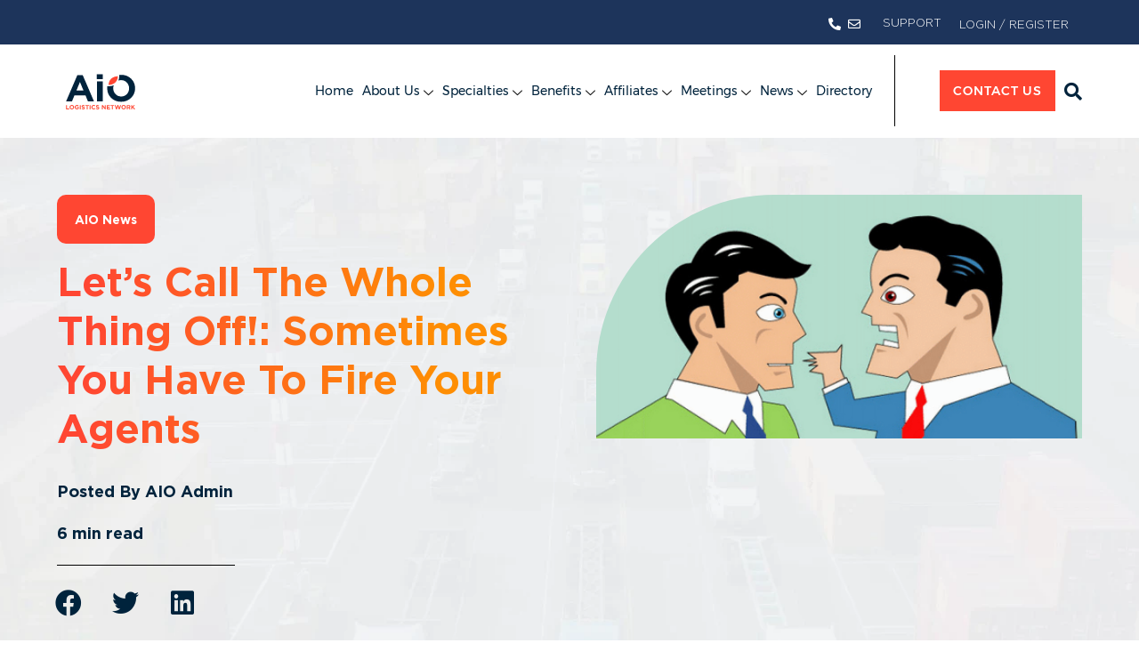

--- FILE ---
content_type: text/html; charset=UTF-8
request_url: https://aiologistics.net/lets-call-the-whole-thing-off-sometimes-you-have-to-fire-your-agents/
body_size: 55891
content:
<!doctype html>
<html dir="ltr" lang="en-US" prefix="og: https://ogp.me/ns#">
<head>
	<meta charset="UTF-8">
	<meta name="viewport" content="width=device-width, initial-scale=1">
	<link rel="profile" href="https://gmpg.org/xfn/11">
	<title>Let’s call the whole thing off!: Sometimes you have to fire your agents - AIO Logistics</title>

		<!-- All in One SEO 4.9.2 - aioseo.com -->
	<meta name="description" content="Let’s call the whole thing off!: Sometimes you have to fire your agents Though I am in the networking business and I want to see all of my customers find their matches inside of our networks I realize that not every pairing is meant to be. In fact, this is one of the major reasons" />
	<meta name="robots" content="max-image-preview:large" />
	<meta name="author" content="AIO Admin"/>
	<link rel="canonical" href="https://aiologistics.net/lets-call-the-whole-thing-off-sometimes-you-have-to-fire-your-agents/" />
	<meta name="generator" content="All in One SEO (AIOSEO) 4.9.2" />
		<meta property="og:locale" content="en_US" />
		<meta property="og:site_name" content="AIO Logistics - Connect to worldwide logistics companies from all specialties" />
		<meta property="og:type" content="article" />
		<meta property="og:title" content="Let’s call the whole thing off!: Sometimes you have to fire your agents - AIO Logistics" />
		<meta property="og:description" content="Let’s call the whole thing off!: Sometimes you have to fire your agents Though I am in the networking business and I want to see all of my customers find their matches inside of our networks I realize that not every pairing is meant to be. In fact, this is one of the major reasons" />
		<meta property="og:url" content="https://aiologistics.net/lets-call-the-whole-thing-off-sometimes-you-have-to-fire-your-agents/" />
		<meta property="og:image" content="https://aiologistics.net/wp-content/uploads/2023/08/logo-aio-1-1.svg" />
		<meta property="og:image:secure_url" content="https://aiologistics.net/wp-content/uploads/2023/08/logo-aio-1-1.svg" />
		<meta property="og:image:width" content="172" />
		<meta property="og:image:height" content="70" />
		<meta property="article:published_time" content="2014-12-02T13:26:40+00:00" />
		<meta property="article:modified_time" content="2023-09-14T21:55:45+00:00" />
		<meta name="twitter:card" content="summary_large_image" />
		<meta name="twitter:title" content="Let’s call the whole thing off!: Sometimes you have to fire your agents - AIO Logistics" />
		<meta name="twitter:description" content="Let’s call the whole thing off!: Sometimes you have to fire your agents Though I am in the networking business and I want to see all of my customers find their matches inside of our networks I realize that not every pairing is meant to be. In fact, this is one of the major reasons" />
		<meta name="twitter:image" content="https://aiologistics.net/wp-content/uploads/2023/08/logo-aio-1-1.svg" />
		<script type="application/ld+json" class="aioseo-schema">
			{"@context":"https:\/\/schema.org","@graph":[{"@type":"BlogPosting","@id":"https:\/\/aiologistics.net\/lets-call-the-whole-thing-off-sometimes-you-have-to-fire-your-agents\/#blogposting","name":"Let\u2019s call the whole thing off!: Sometimes you have to fire your agents - AIO Logistics","headline":"Let\u2019s call the whole thing off!: Sometimes you have to fire your agents","author":{"@id":"https:\/\/aiologistics.net\/author\/wan\/#author"},"publisher":{"@id":"https:\/\/aiologistics.net\/#organization"},"image":{"@type":"ImageObject","url":"https:\/\/aiologistics.net\/wp-content\/uploads\/2019\/03\/Fire-your-agent.gif","width":498,"height":250},"datePublished":"2014-12-02T13:26:40+07:00","dateModified":"2023-09-15T04:55:45+07:00","inLanguage":"en-US","mainEntityOfPage":{"@id":"https:\/\/aiologistics.net\/lets-call-the-whole-thing-off-sometimes-you-have-to-fire-your-agents\/#webpage"},"isPartOf":{"@id":"https:\/\/aiologistics.net\/lets-call-the-whole-thing-off-sometimes-you-have-to-fire-your-agents\/#webpage"},"articleSection":"AIO News"},{"@type":"BreadcrumbList","@id":"https:\/\/aiologistics.net\/lets-call-the-whole-thing-off-sometimes-you-have-to-fire-your-agents\/#breadcrumblist","itemListElement":[{"@type":"ListItem","@id":"https:\/\/aiologistics.net#listItem","position":1,"name":"Home","item":"https:\/\/aiologistics.net","nextItem":{"@type":"ListItem","@id":"https:\/\/aiologistics.net\/category\/aio\/news\/#listItem","name":"AIO News"}},{"@type":"ListItem","@id":"https:\/\/aiologistics.net\/category\/aio\/news\/#listItem","position":2,"name":"AIO News","item":"https:\/\/aiologistics.net\/category\/aio\/news\/","nextItem":{"@type":"ListItem","@id":"https:\/\/aiologistics.net\/lets-call-the-whole-thing-off-sometimes-you-have-to-fire-your-agents\/#listItem","name":"Let\u2019s call the whole thing off!: Sometimes you have to fire your agents"},"previousItem":{"@type":"ListItem","@id":"https:\/\/aiologistics.net#listItem","name":"Home"}},{"@type":"ListItem","@id":"https:\/\/aiologistics.net\/lets-call-the-whole-thing-off-sometimes-you-have-to-fire-your-agents\/#listItem","position":3,"name":"Let\u2019s call the whole thing off!: Sometimes you have to fire your agents","previousItem":{"@type":"ListItem","@id":"https:\/\/aiologistics.net\/category\/aio\/news\/#listItem","name":"AIO News"}}]},{"@type":"Organization","@id":"https:\/\/aiologistics.net\/#organization","name":"AIO Logistics","description":"Connect to worldwide logistics companies from all specialties","url":"https:\/\/aiologistics.net\/","logo":{"@type":"ImageObject","url":"https:\/\/aiologistics.net\/wp-content\/uploads\/2023\/08\/logo-aio-1-1.svg","@id":"https:\/\/aiologistics.net\/lets-call-the-whole-thing-off-sometimes-you-have-to-fire-your-agents\/#organizationLogo","width":172,"height":70},"image":{"@id":"https:\/\/aiologistics.net\/lets-call-the-whole-thing-off-sometimes-you-have-to-fire-your-agents\/#organizationLogo"}},{"@type":"Person","@id":"https:\/\/aiologistics.net\/author\/wan\/#author","url":"https:\/\/aiologistics.net\/author\/wan\/","name":"AIO Admin","image":{"@type":"ImageObject","@id":"https:\/\/aiologistics.net\/lets-call-the-whole-thing-off-sometimes-you-have-to-fire-your-agents\/#authorImage","url":"https:\/\/secure.gravatar.com\/avatar\/66e2840accd78901bc74bfa6f43a0fcbd97baffa1a840fa3bfa434f32fd970ab?s=96&d=mm&r=g","width":96,"height":96,"caption":"AIO Admin"}},{"@type":"WebPage","@id":"https:\/\/aiologistics.net\/lets-call-the-whole-thing-off-sometimes-you-have-to-fire-your-agents\/#webpage","url":"https:\/\/aiologistics.net\/lets-call-the-whole-thing-off-sometimes-you-have-to-fire-your-agents\/","name":"Let\u2019s call the whole thing off!: Sometimes you have to fire your agents - AIO Logistics","description":"Let\u2019s call the whole thing off!: Sometimes you have to fire your agents Though I am in the networking business and I want to see all of my customers find their matches inside of our networks I realize that not every pairing is meant to be. In fact, this is one of the major reasons","inLanguage":"en-US","isPartOf":{"@id":"https:\/\/aiologistics.net\/#website"},"breadcrumb":{"@id":"https:\/\/aiologistics.net\/lets-call-the-whole-thing-off-sometimes-you-have-to-fire-your-agents\/#breadcrumblist"},"author":{"@id":"https:\/\/aiologistics.net\/author\/wan\/#author"},"creator":{"@id":"https:\/\/aiologistics.net\/author\/wan\/#author"},"image":{"@type":"ImageObject","url":"https:\/\/aiologistics.net\/wp-content\/uploads\/2019\/03\/Fire-your-agent.gif","@id":"https:\/\/aiologistics.net\/lets-call-the-whole-thing-off-sometimes-you-have-to-fire-your-agents\/#mainImage","width":498,"height":250},"primaryImageOfPage":{"@id":"https:\/\/aiologistics.net\/lets-call-the-whole-thing-off-sometimes-you-have-to-fire-your-agents\/#mainImage"},"datePublished":"2014-12-02T13:26:40+07:00","dateModified":"2023-09-15T04:55:45+07:00"},{"@type":"WebSite","@id":"https:\/\/aiologistics.net\/#website","url":"https:\/\/aiologistics.net\/","name":"AIO Logistics","description":"Connect to worldwide logistics companies from all specialties","inLanguage":"en-US","publisher":{"@id":"https:\/\/aiologistics.net\/#organization"}}]}
		</script>
		<!-- All in One SEO -->

<link rel='dns-prefetch' href='//cdn.jsdelivr.net' />
<link rel="alternate" type="application/rss+xml" title="AIO Logistics &raquo; Feed" href="https://aiologistics.net/feed/" />
<link rel="alternate" type="application/rss+xml" title="AIO Logistics &raquo; Comments Feed" href="https://aiologistics.net/comments/feed/" />
<link rel="alternate" type="application/rss+xml" title="AIO Logistics &raquo; Let’s call the whole thing off!: Sometimes you have to fire your agents Comments Feed" href="https://aiologistics.net/lets-call-the-whole-thing-off-sometimes-you-have-to-fire-your-agents/feed/" />
<link rel="alternate" title="oEmbed (JSON)" type="application/json+oembed" href="https://aiologistics.net/wp-json/oembed/1.0/embed?url=https%3A%2F%2Faiologistics.net%2Flets-call-the-whole-thing-off-sometimes-you-have-to-fire-your-agents%2F" />
<link rel="alternate" title="oEmbed (XML)" type="text/xml+oembed" href="https://aiologistics.net/wp-json/oembed/1.0/embed?url=https%3A%2F%2Faiologistics.net%2Flets-call-the-whole-thing-off-sometimes-you-have-to-fire-your-agents%2F&#038;format=xml" />
		<!-- This site uses the Google Analytics by MonsterInsights plugin v9.11.1 - Using Analytics tracking - https://www.monsterinsights.com/ -->
							<script src="//www.googletagmanager.com/gtag/js?id=G-6Y28NJFK5S" data-cfasync="false" data-wpfc-render="false" async="" type="lazyJs"></script>
			<script type="lazyJs" data-cfasync="false" data-wpfc-render="false" >
				var mi_version = '9.11.1';
				var mi_track_user = true;
				var mi_no_track_reason = '';
								var MonsterInsightsDefaultLocations = {"page_location":"https:\/\/aiologistics.net\/lets-call-the-whole-thing-off-sometimes-you-have-to-fire-your-agents\/"};
								if ( typeof MonsterInsightsPrivacyGuardFilter === 'function' ) {
					var MonsterInsightsLocations = (typeof MonsterInsightsExcludeQuery === 'object') ? MonsterInsightsPrivacyGuardFilter( MonsterInsightsExcludeQuery ) : MonsterInsightsPrivacyGuardFilter( MonsterInsightsDefaultLocations );
				} else {
					var MonsterInsightsLocations = (typeof MonsterInsightsExcludeQuery === 'object') ? MonsterInsightsExcludeQuery : MonsterInsightsDefaultLocations;
				}

								var disableStrs = [
										'ga-disable-G-6Y28NJFK5S',
									];

				/* Function to detect opted out users */
				function __gtagTrackerIsOptedOut() {
					for (var index = 0; index < disableStrs.length; index++) {
						if (document.cookie.indexOf(disableStrs[index] + '=true') > -1) {
							return true;
						}
					}

					return false;
				}

				/* Disable tracking if the opt-out cookie exists. */
				if (__gtagTrackerIsOptedOut()) {
					for (var index = 0; index < disableStrs.length; index++) {
						window[disableStrs[index]] = true;
					}
				}

				/* Opt-out function */
				function __gtagTrackerOptout() {
					for (var index = 0; index < disableStrs.length; index++) {
						document.cookie = disableStrs[index] + '=true; expires=Thu, 31 Dec 2099 23:59:59 UTC; path=/';
						window[disableStrs[index]] = true;
					}
				}

				if ('undefined' === typeof gaOptout) {
					function gaOptout() {
						__gtagTrackerOptout();
					}
				}
								window.dataLayer = window.dataLayer || [];

				window.MonsterInsightsDualTracker = {
					helpers: {},
					trackers: {},
				};
				if (mi_track_user) {
					function __gtagDataLayer() {
						dataLayer.push(arguments);
					}

					function __gtagTracker(type, name, parameters) {
						if (!parameters) {
							parameters = {};
						}

						if (parameters.send_to) {
							__gtagDataLayer.apply(null, arguments);
							return;
						}

						if (type === 'event') {
														parameters.send_to = monsterinsights_frontend.v4_id;
							var hookName = name;
							if (typeof parameters['event_category'] !== 'undefined') {
								hookName = parameters['event_category'] + ':' + name;
							}

							if (typeof MonsterInsightsDualTracker.trackers[hookName] !== 'undefined') {
								MonsterInsightsDualTracker.trackers[hookName](parameters);
							} else {
								__gtagDataLayer('event', name, parameters);
							}
							
						} else {
							__gtagDataLayer.apply(null, arguments);
						}
					}

					__gtagTracker('js', new Date());
					__gtagTracker('set', {
						'developer_id.dZGIzZG': true,
											});
					if ( MonsterInsightsLocations.page_location ) {
						__gtagTracker('set', MonsterInsightsLocations);
					}
										__gtagTracker('config', 'G-6Y28NJFK5S', {"forceSSL":"true","link_attribution":"true"} );
										window.gtag = __gtagTracker;										(function () {
						/* https://developers.google.com/analytics/devguides/collection/analyticsjs/ */
						/* ga and __gaTracker compatibility shim. */
						var noopfn = function () {
							return null;
						};
						var newtracker = function () {
							return new Tracker();
						};
						var Tracker = function () {
							return null;
						};
						var p = Tracker.prototype;
						p.get = noopfn;
						p.set = noopfn;
						p.send = function () {
							var args = Array.prototype.slice.call(arguments);
							args.unshift('send');
							__gaTracker.apply(null, args);
						};
						var __gaTracker = function () {
							var len = arguments.length;
							if (len === 0) {
								return;
							}
							var f = arguments[len - 1];
							if (typeof f !== 'object' || f === null || typeof f.hitCallback !== 'function') {
								if ('send' === arguments[0]) {
									var hitConverted, hitObject = false, action;
									if ('event' === arguments[1]) {
										if ('undefined' !== typeof arguments[3]) {
											hitObject = {
												'eventAction': arguments[3],
												'eventCategory': arguments[2],
												'eventLabel': arguments[4],
												'value': arguments[5] ? arguments[5] : 1,
											}
										}
									}
									if ('pageview' === arguments[1]) {
										if ('undefined' !== typeof arguments[2]) {
											hitObject = {
												'eventAction': 'page_view',
												'page_path': arguments[2],
											}
										}
									}
									if (typeof arguments[2] === 'object') {
										hitObject = arguments[2];
									}
									if (typeof arguments[5] === 'object') {
										Object.assign(hitObject, arguments[5]);
									}
									if ('undefined' !== typeof arguments[1].hitType) {
										hitObject = arguments[1];
										if ('pageview' === hitObject.hitType) {
											hitObject.eventAction = 'page_view';
										}
									}
									if (hitObject) {
										action = 'timing' === arguments[1].hitType ? 'timing_complete' : hitObject.eventAction;
										hitConverted = mapArgs(hitObject);
										__gtagTracker('event', action, hitConverted);
									}
								}
								return;
							}

							function mapArgs(args) {
								var arg, hit = {};
								var gaMap = {
									'eventCategory': 'event_category',
									'eventAction': 'event_action',
									'eventLabel': 'event_label',
									'eventValue': 'event_value',
									'nonInteraction': 'non_interaction',
									'timingCategory': 'event_category',
									'timingVar': 'name',
									'timingValue': 'value',
									'timingLabel': 'event_label',
									'page': 'page_path',
									'location': 'page_location',
									'title': 'page_title',
									'referrer' : 'page_referrer',
								};
								for (arg in args) {
																		if (!(!args.hasOwnProperty(arg) || !gaMap.hasOwnProperty(arg))) {
										hit[gaMap[arg]] = args[arg];
									} else {
										hit[arg] = args[arg];
									}
								}
								return hit;
							}

							try {
								f.hitCallback();
							} catch (ex) {
							}
						};
						__gaTracker.create = newtracker;
						__gaTracker.getByName = newtracker;
						__gaTracker.getAll = function () {
							return [];
						};
						__gaTracker.remove = noopfn;
						__gaTracker.loaded = true;
						window['__gaTracker'] = __gaTracker;
					})();
									} else {
										console.log("");
					(function () {
						function __gtagTracker() {
							return null;
						}

						window['__gtagTracker'] = __gtagTracker;
						window['gtag'] = __gtagTracker;
					})();
									}
			</script>
							<!-- / Google Analytics by MonsterInsights -->
		<style id='wp-img-auto-sizes-contain-inline-css'>
img:is([sizes=auto i],[sizes^="auto," i]){contain-intrinsic-size:3000px 1500px}
/*# sourceURL=wp-img-auto-sizes-contain-inline-css */
</style>
<style id='wp-emoji-styles-inline-css'>

	img.wp-smiley, img.emoji {
		display: inline !important;
		border: none !important;
		box-shadow: none !important;
		height: 1em !important;
		width: 1em !important;
		margin: 0 0.07em !important;
		vertical-align: -0.1em !important;
		background: none !important;
		padding: 0 !important;
	}
/*# sourceURL=wp-emoji-styles-inline-css */
</style>
<link rel="preload" href="https://aiologistics.net/wp-content/uploads/2023/08/gotham-light.woff2" as="font" type="font/woff2" crossorigin fetchpriority="high"><link rel="preload" href="https://aiologistics.net/wp-content/themes/ainlogistics/fonts/gotham-regular.woff2" as="font" type="font/woff2" crossorigin fetchpriority="high"><link rel="preload" href="https://aiologistics.net/wp-content/uploads/2023/08/gotham-bold.woff2" as="font" type="font/woff2" crossorigin fetchpriority="high"><link rel="preload" href="https://aiologistics.net/wp-content/uploads/2023/08/gotham-medium.woff2" as="font" type="font/woff2" crossorigin fetchpriority="high"><link rel="preload" href="https://aiologistics.net/wp-content/plugins/google-analytics-for-wordpress/assets/js/frontend-gtag.min.js" as="script"  fetchpriority="high"><link rel="preload" href="/wp-content/w3-webp/uploads/2023/09/loader-aio.webp" as="image" fetchpriority="high"><link rel="preload" href="https://aiologistics.net/wp-content/cache/w3-cache/css/176/wp-content/plugins/all-in-one-seo-pack/dist/Lite/assets/css/table-of-contents/global.e90f6d47.css" as="style"  fetchpriority="high"><link rel="preload" href="https://aiologistics.net/wp-content/cache/w3-cache/css/176/wp-content/plugins/jet-engine/assets/css/frontend.css" as="style"  fetchpriority="high"><link rel="preload" href="//cdn.jsdelivr.net/alertifyjs/1.8.0/css/alertify.min.css" as="style" crossorigin fetchpriority="high"><link rel="preload" href="//cdn.jsdelivr.net/alertifyjs/1.8.0/css/themes/default.min.css" as="style" crossorigin fetchpriority="high"><link rel="preload" href="https://aiologistics.net/wp-content/cache/w3-cache/css/176/wp-content/plugins/table-addons-for-elementor/public/css/table-addons-for-elementor-public.css" as="style"  fetchpriority="high"><link rel="preload" href="https://aiologistics.net/wp-content/cache/w3-cache/css/176/wp-content/themes/ainlogistics/style.css" as="style"  fetchpriority="high"><link rel="preload" href="https://aiologistics.net/wp-content/cache/w3-cache/css/176/wp-content/themes/hello-elementor/assets/css/reset.css" as="style"  fetchpriority="high"><link rel="preload" href="https://aiologistics.net/wp-content/cache/w3-cache/css/176/wp-content/themes/hello-elementor/assets/css/theme.css" as="style"  fetchpriority="high"><link rel="preload" href="https://aiologistics.net/wp-content/cache/w3-cache/css/176/wp-content/themes/hello-elementor/assets/css/header-footer.css" as="style"  fetchpriority="high"><link rel="preload" href="https://aiologistics.net/wp-content/cache/w3-cache/css/176/wp-content/uploads/elementor/css/custom-frontend.min.css" as="style"  fetchpriority="high"><link rel="preload" href="https://aiologistics.net/wp-content/cache/w3-cache/css/176/wp-content/uploads/elementor/css/post-17002.css" as="style"  fetchpriority="high"><link rel="preload" href="https://aiologistics.net/wp-content/cache/w3-cache/css/176/wp-content/uploads/elementor/css/custom-widget-icon-list.min.css" as="style"  fetchpriority="high"><link rel="preload" href="https://aiologistics.net/wp-content/cache/w3-cache/css/176/wp-content/plugins/elementor/assets/css/widget-image.min.css" as="style"  fetchpriority="high"><link rel="preload" href="https://aiologistics.net/wp-content/cache/w3-cache/css/176/wp-content/plugins/elementor-pro/assets/css/widget-search-form.min.css" as="style"  fetchpriority="high"><link rel="preload" href="https://aiologistics.net/wp-content/cache/w3-cache/css/176/wp-content/plugins/elementor/assets/css/widget-heading.min.css" as="style"  fetchpriority="high"><link rel="preload" href="https://aiologistics.net/wp-content/cache/w3-cache/css/176/wp-content/plugins/elementor-pro/assets/css/widget-form.min.css" as="style"  fetchpriority="high"><link rel="preload" href="https://aiologistics.net/wp-content/cache/w3-cache/css/176/wp-content/plugins/elementor/assets/css/widget-social-icons.min.css" as="style"  fetchpriority="high"><link rel="preload" href="https://aiologistics.net/wp-content/cache/w3-cache/css/176/wp-content/uploads/elementor/css/custom-apple-webkit.min.css" as="style"  fetchpriority="high"><link rel="preload" href="https://aiologistics.net/wp-content/cache/w3-cache/css/176/wp-content/plugins/elementor-pro/assets/css/widget-post-info.min.css" as="style"  fetchpriority="high"><link rel="preload" href="https://aiologistics.net/wp-content/cache/w3-cache/css/176/wp-content/plugins/elementor/assets/css/widget-divider.min.css" as="style"  fetchpriority="high"><link rel="preload" href="https://aiologistics.net/wp-content/cache/w3-cache/css/176/wp-content/plugins/elementor-pro/assets/css/widget-share-buttons.min.css" as="style"  fetchpriority="high"><link rel="preload" href="https://aiologistics.net/wp-content/cache/w3-cache/css/176/wp-content/plugins/elementor-pro/assets/css/widget-post-navigation.min.css" as="style"  fetchpriority="high"><link rel="preload" href="https://aiologistics.net/wp-content/cache/w3-cache/css/176/wp-content/plugins/elementor-pro/assets/css/widget-loop-common.min.css" as="style"  fetchpriority="high"><link rel="preload" href="https://aiologistics.net/wp-content/cache/w3-cache/css/176/wp-content/uploads/elementor/css/custom-pro-widget-loop-grid.min.css" as="style"  fetchpriority="high"><link rel="preload" href="https://aiologistics.net/wp-content/cache/w3-cache/css/176/wp-content/plugins/elementor/assets/lib/swiper/v8/css/swiper.min.css" as="style"  fetchpriority="high"><link rel="preload" href="https://aiologistics.net/wp-content/cache/w3-cache/css/176/wp-content/plugins/elementor/assets/css/conditionals/e-swiper.min.css" as="style"  fetchpriority="high"><link rel="preload" href="https://aiologistics.net/wp-content/cache/w3-cache/css/176/wp-content/uploads/elementor/css/custom-pro-widget-nav-menu.min.css" as="style"  fetchpriority="high"><link rel="preload" href="https://aiologistics.net/wp-content/cache/w3-cache/css/176/wp-content/plugins/elementor/assets/lib/animations/styles/fadeInLeft.min.css" as="style"  fetchpriority="high"><link rel="preload" href="https://aiologistics.net/wp-content/cache/w3-cache/css/176/wp-content/plugins/elementor-pro/assets/css/conditionals/popup.min.css" as="style"  fetchpriority="high"><link rel="preload" href="https://aiologistics.net/wp-content/cache/w3-cache/css/176/wp-content/uploads/elementor/css/custom-widget-image-box.min.css" as="style"  fetchpriority="high"><link rel="preload" href="https://aiologistics.net/wp-content/cache/w3-cache/css/176/wp-content/plugins/jet-tabs/assets/css/jet-tabs-frontend.css" as="style"  fetchpriority="high"><link rel="preload" href="https://aiologistics.net/wp-content/cache/w3-cache/css/176/wp-content/uploads/elementor/css/post-17048.css" as="style"  fetchpriority="high"><link rel="preload" href="https://aiologistics.net/wp-content/cache/w3-cache/css/176/wp-content/uploads/elementor/css/post-17040.css" as="style"  fetchpriority="high"><link rel="preload" href="https://aiologistics.net/wp-content/cache/w3-cache/css/176/wp-content/uploads/elementor/css/post-17932.css" as="style"  fetchpriority="high"><link rel="preload" href="https://aiologistics.net/wp-content/cache/w3-cache/css/176/wp-content/uploads/elementor/css/post-17027.css" as="style"  fetchpriority="high"><link rel="preload" href="https://aiologistics.net/wp-content/cache/w3-cache/css/176/wp-content/uploads/elementor/css/post-17007.css" as="style"  fetchpriority="high"><link rel="preload" href="https://aiologistics.net/wp-content/cache/w3-cache/css/176/wp-content/plugins/wp-pagenavi/pagenavi-css.css" as="style"  fetchpriority="high"><link rel="preload" href="https://aiologistics.net/wp-content/cache/w3-cache/css/176/wp-content/plugins/loftloader/assets/css/loftloader.min.css" as="style"  fetchpriority="high"><link rel="preload" href="https://aiologistics.net/wp-content/cache/w3-cache/css/176/wp-content/plugins/elementskit-lite/widgets/init/assets/css/widget-styles.css" as="style"  fetchpriority="high"><link rel="preload" href="https://aiologistics.net/wp-content/cache/w3-cache/css/176/wp-content/plugins/elementskit-lite/widgets/init/assets/css/responsive.css" as="style"  fetchpriority="high"><link rel="preload" href="https://aiologistics.net/wp-content/cache/w3-cache/css/176/wp-content/uploads/elementor/css/post-17620.css" as="style"  fetchpriority="high"><link rel="preload" href="https://aiologistics.net/wp-content/cache/w3-cache/css/176/wp-content/uploads/elementor/css/post-17984.css" as="style"  fetchpriority="high"><link rel="preload" href="https://aiologistics.net/wp-content/cache/w3-cache/css/176/wp-content/uploads/elementor/css/post-17988.css" as="style"  fetchpriority="high"><link rel="preload" href="https://aiologistics.net/wp-content/cache/w3-cache/css/176/wp-content/uploads/elementor/css/post-18000.css" as="style"  fetchpriority="high"><link rel="preload" href="https://aiologistics.net/wp-content/cache/w3-cache/css/176/wp-content/uploads/elementor/css/post-17996.css" as="style"  fetchpriority="high"><link rel="preload" href="https://aiologistics.net/wp-content/cache/w3-cache/css/176/wp-content/uploads/elementor/css/post-17992.css" as="style"  fetchpriority="high"><link rel="preload" href="https://aiologistics.net/wp-content/cache/w3-cache/css/176/wp-content/plugins/jet-elements/assets/css/jet-elements.css" as="style"  fetchpriority="high"><style id="w3-bg-load">p[data-bglz],p[data-bglz]::before,p[data-bglz]::after,div[data-bglz],div[data-bglz]::before,div[data-bglz]::after,section[data-bglz],section[data-bglz]::before,section[data-bglz]::after,iframelazy[data-bglz],iframe[data-bglz]{background-image:none !important;}</style><style>video[data-class="LazyLoad"]{opacity: 0;}</style><script>var w3elem = window.innerWidth<768?'touchstart':'click';var w3LazyloadByPx=200, w3LazyloadJs = 1,w3ExcludedJs = 1, w3Inp = 0,w3BlankImgUrl="https://aiologistics.net/wp-content/cache/w3-cache/blank.png",w3CallUrl="https://aiologistics.net/wp-admin/admin-ajax.php?action=w3Call&token=e48edfaf924b67449117956457198cf5",w3Call=1;var w3pageshow="";function scheduleTask(e,t,s=0){setTimeout(e,s)}!function(){let e=[],t=[];var s=EventTarget.prototype.addEventListener;e.click=[],t.click=[],t.touchstart=[],window.w3Html=[],window.w3Html.eventEcr=[],window.w3Html.class="",window.w3Html["css-preloaded"]=0,window.w3Html["data-css"]=0,window.w3Html["data-css-loaded"]=0;let i=document.querySelector("html");function a(e){t.click.push(e.target)}function r(e,t){return e==t||!("string"!=typeof t.tagName||["HTML","BODY"].includes(t.tagName))&&r(e,t.parentNode)}"onpageshow"in window&&(window.onpageshow=function(e){w3pageshow=e}),EventTarget.prototype.addEventListener=function(e,t,i){["w3-DOMContentLoaded","w3-load"].includes(e)?s.call(this,e,t,"object"==typeof i?{...i,once:!0}:{once:!0}):s.call(this,e,t,i)},w3LazyloadJs||w3JsIsExcluded||(i.addEventListener("click",a,{passive:!0}),window.addEventListener("w3-load",function s(){return -1!=window.w3Html.class.indexOf("jsload")?(document.querySelector("html").removeEventListener("click",a),setTimeout(function(){(function s(i,a){if(a>3)return;let n=t[i];for(let d=0;d<n.length;d++){let l=n[d],o=0,c=e[i];for(let h=0;h<c.length;h++)if(r(c[h],l)){o=1;break}if(!window.w3Html.eventEcr.includes(l)&&!o&&void 0!==l.click)return window.w3Html.eventEcr.push(l),l.click();window.w3Html.eventEcr.includes(l)||o||void 0!==l.click||["HTML","BODY"].includes(l.parentNode.tagName)||(t[i]=[],t[i].push(l.parentNode),s(i,a+1))}})("click",0)},100)):setTimeout(function(){s()},50)},{passive:!0}))}();class w3LoadScripts{constructor(e){this.triggerEvents=e,this.eventOptions={passive:!0},this.userEventListener=this.triggerListener.bind(this),this.lazyTrigger,this.styleLoadFired,this.lazyScriptsLoadFired=0,this.scriptsLoadFired=0,this.excluded_js=w3ExcludedJs,this.w3LazyloadJs=w3LazyloadJs,this.w3_fonts="undefined"!=typeof w3GoogleFont?w3GoogleFont:[],this.w3Styles=[],this.w3Scripts={normal:[],async:[],defer:[],lazy:[]},this.allJQueries=[],this.validScriptAttributes=new Set(["src","type","async","defer","crossorigin","integrity","nomodule","referrerpolicy","nonce","id"]),this.htmlElement=document.getElementsByTagName("html")[0]}userEventsAdd(e){let t=this.triggerEvents;for(let s=0;s<t.length;s++)window.addEventListener(t[s],e.userEventListener,e.eventOptions)}userEventsRemove(e){let t=this.triggerEvents;for(let s=0;s<t.length;s++)window.removeEventListener(t[s],e.userEventListener,e.eventOptions)}async triggerListener(e){this.userEventsRemove(this),scheduleTask(()=>this.callEvents(),10,10)}callEvents(){this.lazyScriptsLoadFired=1,this.addHtmlClass("w3_user"),"loading"===document.readyState?this.scriptsLoadFire||document.addEventListener("DOMContentLoaded",this.loadResources.bind(this)):this.scriptsLoadFire||this.loadResources()}async loadStyleResources(){this.styleLoadFired||(this.styleLoadFired=!0,this.registerStyles(),window.w3Html["data-css"]=this.w3Styles.length,this.preloadScripts(this.w3Styles),this.loadStylesPreloaded(),this.loadFonts(this.w3_fonts))}async loadStylesPreloaded(){scheduleTask(()=>{1==window.w3Html["css-preloaded"]?this.loadStyles(this.w3Styles):this.loadStylesPreloaded()},10,10)}async loadResources(){this.loadStyleResources(),this.scriptsLoadFired||(this.scriptsLoadFired=!0,this.exeDocumentWrite(),this.registerScripts(),this.addHtmlClass("w3_start"),"function"==typeof w3EventsOnStartJs&&w3EventsOnStartJs(),scheduleTask(()=>{this.preloadScripts(this.w3Scripts.normal),this.preloadScripts(this.w3Scripts.defer),this.preloadScripts(this.w3Scripts.async)},1e3,0),await this.loadScripts(this.w3Scripts.normal),await this.loadScripts(this.w3Scripts.defer),await this.loadScripts(this.w3Scripts.async),await this.executeDomcontentloaded(),await this.executeWindowLoad(),window.dispatchEvent(new Event("w3-scripts-loaded")),this.addHtmlClass("w3_js"),"function"==typeof w3EventsOnEndJs&&w3EventsOnEndJs(),this.lazyTrigger=setInterval(this.w3TriggerLazyScript,500,this))}async w3TriggerLazyScript(e){e.lazyScriptsLoadFired&&(await e.loadScripts(e.w3Scripts.lazy),e.addHtmlClass("jsload"),clearInterval(e.lazyTrigger))}addHtmlClass(e){this.htmlElement.classList.add(e),window.w3Html.class+=" "+e}registerScripts(){let e=document.querySelectorAll("script[type=lazyJs]"),t=document.querySelectorAll("script[type=lazyExJs]");for(let s=0;s<e.length;s++){let i=e[s];i.hasAttribute("src")?i.hasAttribute("async")&&!1!==i.async?this.w3Scripts.async.push(i):i.hasAttribute("defer")&&!1!==i.defer||"module"===i.getAttribute("data-w3-type")?this.w3Scripts.defer.push(i):this.w3Scripts.normal.push(i):this.w3Scripts.normal.push(i)}for(let a=0;a<t.length;a++)this.w3Scripts.lazy.push(t[a])}registerStyles(){let e=document.querySelectorAll("link[data-href]");for(let t=0;t<e.length;t++)this.w3Styles.push(e[t])}async executeScript(e){return new Promise(t=>{let s=document.createElement("script"),i=e.attributes;for(let a=0;a<i.length;a++){let r=i[a],n=r.nodeName;"type"!==n&&"data-cfasync"!=n&&("data-w3-type"===n&&(n="type"),(-1!=n.indexOf("data-")||-1==n.indexOf("data-")&&this.validScriptAttributes.has(n))&&s.setAttribute(n,r.nodeValue))}if(e.hasAttribute("src")){s.removeAttribute("defer"),s.setAttribute("async","async");let d=s.getAttribute("type");"text/javascript"!=d&&"application/javascript"!=d&&"module"!=d&&s.setAttribute("type","text/javascript"),s.onload=()=>{s.loaded=!0,t()},s.onerror=()=>{s.loaded=!0,t()},setTimeout(()=>{void 0==s.loaded&&t()},3e3)}else s.text=e.text,t();requestAnimationFrame(()=>{null!==e.parentNode?e.parentNode.replaceChild(s,e):document.head.appendChild(s)})})}async executeStyles(e){e.href=e.dataset.href,e.removeAttribute("data-href"),e.rel="stylesheet"}async loadScripts(e){let t=e.shift();return t?(await this.executeScript(t),this.loadScripts(e)):Promise.resolve()}async loadStyles(e){let t=e.shift();return t?(this.executeStyles(t),this.loadStyles(e)):"loaded"}async loadFonts(e){let t=document.createDocumentFragment();for(let s=0;s<e.length;s++){let i=e[s],a=document.createElement("link");a.href=i,a.rel="stylesheet",t.appendChild(a)}document.head.appendChild(t)}preloadScripts(e){let t=document.createDocumentFragment(),s=0,i=this;for(let a=0;a<e.length;a++){let r=e[a],n=r.getAttribute("src"),d=r.getAttribute("data-href"),l=r.getAttribute("data-w3-type");if(n){let o=document.createElement("link");o.href=n,o.rel="module"==l?"modulepreload":"preload",o.as="script",t.appendChild(o)}else if(d){let c=document.createElement("link");c.href=d,c.rel="preload",c.as="style",s++,e.length==s&&(c.dataset.last=1),t.appendChild(c),c.onload=function(){fetch(this.href,{mode:"no-cors"}).then(e=>e.blob()).then(()=>i.updateCssLoader()).catch(()=>i.updateCssLoader())},c.onerror=function(){i.updateCssLoader()}}}document.head.appendChild(t)}updateCssLoader(){window.w3Html["data-css-loaded"]=window.w3Html["data-css-loaded"]+1,window.w3Html["data-css"]==window.w3Html["data-css-loaded"]&&(window.w3Html["css-preloaded"]=1)}holdEventListeners(){let e={};function t(t,s){let i=Object.getOwnPropertyDescriptor(t,"addEventListener");(void 0==i||i.writable)&&(!function(t){function s(s){return e[t].eventsToRewrite.indexOf(s)>=0?"w3-"+s:s}e[t]||(e[t]={originalFunctions:{add:t.addEventListener,remove:t.removeEventListener},eventsToRewrite:[]},t.addEventListener=function(){arguments[0]=s(arguments[0]),e[t].originalFunctions.add.apply(t,arguments)},t.removeEventListener=function(){arguments[0]=s(arguments[0]),e[t].originalFunctions.remove.apply(t,arguments)})}(t),e[t].eventsToRewrite.push(s))}function s(e,t){let s=e[t];Object.defineProperty(e,t,{get:()=>s||function(){},set(i){e["w3"+t]=s=i}})}t(document,"DOMContentLoaded"),t(window,"DOMContentLoaded"),t(window,"load"),t(window,"pageshow"),t(document,"readystatechange"),s(document,"onreadystatechange"),s(window,"onload"),s(window,"onpageshow")}bindFunc(e,t,s){if(-1==window.w3Html.class.indexOf("w3_js")){scheduleTask(()=>this.bindFunc(e,t,s),50,50);return}e.bind(t)(s)}holdJquery(e){let t=window.jQuery;Object.defineProperty(window,"jQuery",{get:()=>t,set(s){if(s&&s.fn&&!e.allJQueries.includes(s)){s.fn.ready=s.fn.init.prototype.ready=function(t){if(void 0!==t)return e.scriptsLoadFired?e.domReadyFired?e.bindFunc(t,document,s):document.addEventListener("w3-DOMContentLoaded",()=>e.bindFunc(t,document,s)):document.addEventListener("DOMContentLoaded",()=>t.bind(document)(s)),s(document)};let i=s.fn.on;s.fn.on=s.fn.init.prototype.on=function(){if("ready"==arguments[0]||"w3-DOMContentLoad"==arguments[0]){if(this[0]!==document)return i.apply(this,arguments),this;if("string"!=typeof arguments[1])return e.bindFunc(arguments[1],document,s)}if(this[0]===window){function t(e){return e.split(" ").map(e=>"load"===e||0===e.indexOf("load")?"w3-jquery-load":e).join(" ")}"string"==typeof arguments[0]||arguments[0]instanceof String?arguments[0]=t(arguments[0]):"object"==typeof arguments[0]&&Object.keys(arguments[0]).forEach(e=>{Object.assign(arguments[0],{[t(e)]:arguments[0][e]})[e]})}return i.apply(this,arguments),this},e.allJQueries.push(s)}t=s}})}async executeDomcontentloaded(e){e||(this.domReadyFired=!0),document.w3readyState=document.readyState,await this.repaintFrame(),document.dispatchEvent(new Event("w3-DOMContentLoaded")),await this.repaintFrame(),window.dispatchEvent(new Event("w3-DOMContentLoaded")),await this.repaintFrame(),document.dispatchEvent(new Event("w3-readystatechange")),await this.repaintFrame(),document.w3onreadystatechange&&document.w3onreadystatechange()}async executeWindowLoad(e){if(!e&&-1==window.w3Html.class.indexOf("w3_js"))return scheduleTask(()=>this.executeWindowLoad(),10,10);await this.repaintFrame(),scheduleTask(()=>window.dispatchEvent(new Event("w3-load")),100,100),await this.repaintFrame(),window.w3onload&&window.w3onload(),await this.repaintFrame();for(let t=0;t<this.allJQueries.length;t++)this.allJQueries[t](window).trigger("w3-jquery-load");window.dispatchEvent(new Event("w3-pageshow")),await this.repaintFrame(),window.w3onpageshow&&window.w3onpageshow(w3pageshow)}exeDocumentWrite(){let e=new Map;document.write=document.writeln=function(t){let s=document.currentScript,i=document.createRange(),a=s.parentElement,r=e.get(s);void 0===r&&(r=s.nextSibling,e.set(s,r));let n=document.createDocumentFragment();i.setStart(n,0),n.appendChild(i.createContextualFragment(t)),a.insertBefore(n,r)}}async repaintFrame(){return new Promise(e=>requestAnimationFrame(e))}async execBeforeW3Load(){await this.executeDomcontentloaded(1),await this.executeWindowLoad(1)}static execute(){let e=new w3LoadScripts(["keydown","mousemove","touchmove","touchstart","touchend","wheel"]);if(window.addEventListener("DOMContentLoaded",()=>{e.execBeforeW3Load()}),e.holdJquery(e),e.holdEventListeners(),document.w3readyState="loading",e.userEventsAdd(e),window.location.href.indexOf("w3=1")>-1||window.location.href.indexOf("w3%3D1")>-1)return window.addEventListener("load",()=>{scheduleTask(()=>{let t=new Image;t.src=w3BlankImgUrl,document.body.appendChild(t),e.triggerListener()},1e3,1e3)});if(!e.w3LazyloadJs||window.scrollY>50||"complete"==document.readyState||"interactive"==document.readyState)return e.triggerListener();let t=setInterval(function e(s){if(null!=document.body){let i=document.body.getBoundingClientRect();i.top<-30&&scheduleTask(()=>s.triggerListener(),10,10),clearInterval(t)}},500,e)}}w3LoadScripts.execute();</script><link data-css="1" href="https://aiologistics.net/wp-content/cache/w3-cache/css/176/wp-content/plugins/all-in-one-seo-pack/dist/Lite/assets/css/table-of-contents/global.e90f6d47.css" rel='stylesheet' id='aioseo/css/src/vue/standalone/blocks/table-of-contents/global.scss-css' media='all'>
<style id='safe-svg-svg-icon-style-inline-css'>
.safe-svg-cover{text-align:center}.safe-svg-cover .safe-svg-inside{display:inline-block;max-width:100%}.safe-svg-cover svg{fill:currentColor;height:100%;max-height:100%;max-width:100%;width:100%}

/*# sourceURL=https://aiologistics.net/wp-content/plugins/safe-svg/dist/safe-svg-block-frontend.css */
</style>
<link data-css="1" href="https://aiologistics.net/wp-content/cache/w3-cache/css/176/wp-content/plugins/jet-engine/assets/css/frontend.css" rel='stylesheet' id='jet-engine-frontend-css' media='all'>
<style id='global-styles-inline-css'>
:root{--wp--preset--aspect-ratio--square: 1;--wp--preset--aspect-ratio--4-3: 4/3;--wp--preset--aspect-ratio--3-4: 3/4;--wp--preset--aspect-ratio--3-2: 3/2;--wp--preset--aspect-ratio--2-3: 2/3;--wp--preset--aspect-ratio--16-9: 16/9;--wp--preset--aspect-ratio--9-16: 9/16;--wp--preset--color--black: #000000;--wp--preset--color--cyan-bluish-gray: #abb8c3;--wp--preset--color--white: #ffffff;--wp--preset--color--pale-pink: #f78da7;--wp--preset--color--vivid-red: #cf2e2e;--wp--preset--color--luminous-vivid-orange: #ff6900;--wp--preset--color--luminous-vivid-amber: #fcb900;--wp--preset--color--light-green-cyan: #7bdcb5;--wp--preset--color--vivid-green-cyan: #00d084;--wp--preset--color--pale-cyan-blue: #8ed1fc;--wp--preset--color--vivid-cyan-blue: #0693e3;--wp--preset--color--vivid-purple: #9b51e0;--wp--preset--gradient--vivid-cyan-blue-to-vivid-purple: linear-gradient(135deg,rgb(6,147,227) 0%,rgb(155,81,224) 100%);--wp--preset--gradient--light-green-cyan-to-vivid-green-cyan: linear-gradient(135deg,rgb(122,220,180) 0%,rgb(0,208,130) 100%);--wp--preset--gradient--luminous-vivid-amber-to-luminous-vivid-orange: linear-gradient(135deg,rgb(252,185,0) 0%,rgb(255,105,0) 100%);--wp--preset--gradient--luminous-vivid-orange-to-vivid-red: linear-gradient(135deg,rgb(255,105,0) 0%,rgb(207,46,46) 100%);--wp--preset--gradient--very-light-gray-to-cyan-bluish-gray: linear-gradient(135deg,rgb(238,238,238) 0%,rgb(169,184,195) 100%);--wp--preset--gradient--cool-to-warm-spectrum: linear-gradient(135deg,rgb(74,234,220) 0%,rgb(151,120,209) 20%,rgb(207,42,186) 40%,rgb(238,44,130) 60%,rgb(251,105,98) 80%,rgb(254,248,76) 100%);--wp--preset--gradient--blush-light-purple: linear-gradient(135deg,rgb(255,206,236) 0%,rgb(152,150,240) 100%);--wp--preset--gradient--blush-bordeaux: linear-gradient(135deg,rgb(254,205,165) 0%,rgb(254,45,45) 50%,rgb(107,0,62) 100%);--wp--preset--gradient--luminous-dusk: linear-gradient(135deg,rgb(255,203,112) 0%,rgb(199,81,192) 50%,rgb(65,88,208) 100%);--wp--preset--gradient--pale-ocean: linear-gradient(135deg,rgb(255,245,203) 0%,rgb(182,227,212) 50%,rgb(51,167,181) 100%);--wp--preset--gradient--electric-grass: linear-gradient(135deg,rgb(202,248,128) 0%,rgb(113,206,126) 100%);--wp--preset--gradient--midnight: linear-gradient(135deg,rgb(2,3,129) 0%,rgb(40,116,252) 100%);--wp--preset--font-size--small: 13px;--wp--preset--font-size--medium: 20px;--wp--preset--font-size--large: 36px;--wp--preset--font-size--x-large: 42px;--wp--preset--spacing--20: 0.44rem;--wp--preset--spacing--30: 0.67rem;--wp--preset--spacing--40: 1rem;--wp--preset--spacing--50: 1.5rem;--wp--preset--spacing--60: 2.25rem;--wp--preset--spacing--70: 3.38rem;--wp--preset--spacing--80: 5.06rem;--wp--preset--shadow--natural: 6px 6px 9px rgba(0, 0, 0, 0.2);--wp--preset--shadow--deep: 12px 12px 50px rgba(0, 0, 0, 0.4);--wp--preset--shadow--sharp: 6px 6px 0px rgba(0, 0, 0, 0.2);--wp--preset--shadow--outlined: 6px 6px 0px -3px rgb(255, 255, 255), 6px 6px rgb(0, 0, 0);--wp--preset--shadow--crisp: 6px 6px 0px rgb(0, 0, 0);}:root { --wp--style--global--content-size: 800px;--wp--style--global--wide-size: 1200px; }:where(body) { margin: 0; }.wp-site-blocks > .alignleft { float: left; margin-right: 2em; }.wp-site-blocks > .alignright { float: right; margin-left: 2em; }.wp-site-blocks > .aligncenter { justify-content: center; margin-left: auto; margin-right: auto; }:where(.wp-site-blocks) > * { margin-block-start: 24px; margin-block-end: 0; }:where(.wp-site-blocks) > :first-child { margin-block-start: 0; }:where(.wp-site-blocks) > :last-child { margin-block-end: 0; }:root { --wp--style--block-gap: 24px; }:root :where(.is-layout-flow) > :first-child{margin-block-start: 0;}:root :where(.is-layout-flow) > :last-child{margin-block-end: 0;}:root :where(.is-layout-flow) > *{margin-block-start: 24px;margin-block-end: 0;}:root :where(.is-layout-constrained) > :first-child{margin-block-start: 0;}:root :where(.is-layout-constrained) > :last-child{margin-block-end: 0;}:root :where(.is-layout-constrained) > *{margin-block-start: 24px;margin-block-end: 0;}:root :where(.is-layout-flex){gap: 24px;}:root :where(.is-layout-grid){gap: 24px;}.is-layout-flow > .alignleft{float: left;margin-inline-start: 0;margin-inline-end: 2em;}.is-layout-flow > .alignright{float: right;margin-inline-start: 2em;margin-inline-end: 0;}.is-layout-flow > .aligncenter{margin-left: auto !important;margin-right: auto !important;}.is-layout-constrained > .alignleft{float: left;margin-inline-start: 0;margin-inline-end: 2em;}.is-layout-constrained > .alignright{float: right;margin-inline-start: 2em;margin-inline-end: 0;}.is-layout-constrained > .aligncenter{margin-left: auto !important;margin-right: auto !important;}.is-layout-constrained > :where(:not(.alignleft):not(.alignright):not(.alignfull)){max-width: var(--wp--style--global--content-size);margin-left: auto !important;margin-right: auto !important;}.is-layout-constrained > .alignwide{max-width: var(--wp--style--global--wide-size);}body .is-layout-flex{display: flex;}.is-layout-flex{flex-wrap: wrap;align-items: center;}.is-layout-flex > :is(*, div){margin: 0;}body .is-layout-grid{display: grid;}.is-layout-grid > :is(*, div){margin: 0;}body{padding-top: 0px;padding-right: 0px;padding-bottom: 0px;padding-left: 0px;}a:where(:not(.wp-element-button)){text-decoration: underline;}:root :where(.wp-element-button, .wp-block-button__link){background-color: #32373c;border-width: 0;color: #fff;font-family: inherit;font-size: inherit;font-style: inherit;font-weight: inherit;letter-spacing: inherit;line-height: inherit;padding-top: calc(0.667em + 2px);padding-right: calc(1.333em + 2px);padding-bottom: calc(0.667em + 2px);padding-left: calc(1.333em + 2px);text-decoration: none;text-transform: inherit;}.has-black-color{color: var(--wp--preset--color--black) !important;}.has-cyan-bluish-gray-color{color: var(--wp--preset--color--cyan-bluish-gray) !important;}.has-white-color{color: var(--wp--preset--color--white) !important;}.has-pale-pink-color{color: var(--wp--preset--color--pale-pink) !important;}.has-vivid-red-color{color: var(--wp--preset--color--vivid-red) !important;}.has-luminous-vivid-orange-color{color: var(--wp--preset--color--luminous-vivid-orange) !important;}.has-luminous-vivid-amber-color{color: var(--wp--preset--color--luminous-vivid-amber) !important;}.has-light-green-cyan-color{color: var(--wp--preset--color--light-green-cyan) !important;}.has-vivid-green-cyan-color{color: var(--wp--preset--color--vivid-green-cyan) !important;}.has-pale-cyan-blue-color{color: var(--wp--preset--color--pale-cyan-blue) !important;}.has-vivid-cyan-blue-color{color: var(--wp--preset--color--vivid-cyan-blue) !important;}.has-vivid-purple-color{color: var(--wp--preset--color--vivid-purple) !important;}.has-black-background-color{background-color: var(--wp--preset--color--black) !important;}.has-cyan-bluish-gray-background-color{background-color: var(--wp--preset--color--cyan-bluish-gray) !important;}.has-white-background-color{background-color: var(--wp--preset--color--white) !important;}.has-pale-pink-background-color{background-color: var(--wp--preset--color--pale-pink) !important;}.has-vivid-red-background-color{background-color: var(--wp--preset--color--vivid-red) !important;}.has-luminous-vivid-orange-background-color{background-color: var(--wp--preset--color--luminous-vivid-orange) !important;}.has-luminous-vivid-amber-background-color{background-color: var(--wp--preset--color--luminous-vivid-amber) !important;}.has-light-green-cyan-background-color{background-color: var(--wp--preset--color--light-green-cyan) !important;}.has-vivid-green-cyan-background-color{background-color: var(--wp--preset--color--vivid-green-cyan) !important;}.has-pale-cyan-blue-background-color{background-color: var(--wp--preset--color--pale-cyan-blue) !important;}.has-vivid-cyan-blue-background-color{background-color: var(--wp--preset--color--vivid-cyan-blue) !important;}.has-vivid-purple-background-color{background-color: var(--wp--preset--color--vivid-purple) !important;}.has-black-border-color{border-color: var(--wp--preset--color--black) !important;}.has-cyan-bluish-gray-border-color{border-color: var(--wp--preset--color--cyan-bluish-gray) !important;}.has-white-border-color{border-color: var(--wp--preset--color--white) !important;}.has-pale-pink-border-color{border-color: var(--wp--preset--color--pale-pink) !important;}.has-vivid-red-border-color{border-color: var(--wp--preset--color--vivid-red) !important;}.has-luminous-vivid-orange-border-color{border-color: var(--wp--preset--color--luminous-vivid-orange) !important;}.has-luminous-vivid-amber-border-color{border-color: var(--wp--preset--color--luminous-vivid-amber) !important;}.has-light-green-cyan-border-color{border-color: var(--wp--preset--color--light-green-cyan) !important;}.has-vivid-green-cyan-border-color{border-color: var(--wp--preset--color--vivid-green-cyan) !important;}.has-pale-cyan-blue-border-color{border-color: var(--wp--preset--color--pale-cyan-blue) !important;}.has-vivid-cyan-blue-border-color{border-color: var(--wp--preset--color--vivid-cyan-blue) !important;}.has-vivid-purple-border-color{border-color: var(--wp--preset--color--vivid-purple) !important;}.has-vivid-cyan-blue-to-vivid-purple-gradient-background{background: var(--wp--preset--gradient--vivid-cyan-blue-to-vivid-purple) !important;}.has-light-green-cyan-to-vivid-green-cyan-gradient-background{background: var(--wp--preset--gradient--light-green-cyan-to-vivid-green-cyan) !important;}.has-luminous-vivid-amber-to-luminous-vivid-orange-gradient-background{background: var(--wp--preset--gradient--luminous-vivid-amber-to-luminous-vivid-orange) !important;}.has-luminous-vivid-orange-to-vivid-red-gradient-background{background: var(--wp--preset--gradient--luminous-vivid-orange-to-vivid-red) !important;}.has-very-light-gray-to-cyan-bluish-gray-gradient-background{background: var(--wp--preset--gradient--very-light-gray-to-cyan-bluish-gray) !important;}.has-cool-to-warm-spectrum-gradient-background{background: var(--wp--preset--gradient--cool-to-warm-spectrum) !important;}.has-blush-light-purple-gradient-background{background: var(--wp--preset--gradient--blush-light-purple) !important;}.has-blush-bordeaux-gradient-background{background: var(--wp--preset--gradient--blush-bordeaux) !important;}.has-luminous-dusk-gradient-background{background: var(--wp--preset--gradient--luminous-dusk) !important;}.has-pale-ocean-gradient-background{background: var(--wp--preset--gradient--pale-ocean) !important;}.has-electric-grass-gradient-background{background: var(--wp--preset--gradient--electric-grass) !important;}.has-midnight-gradient-background{background: var(--wp--preset--gradient--midnight) !important;}.has-small-font-size{font-size: var(--wp--preset--font-size--small) !important;}.has-medium-font-size{font-size: var(--wp--preset--font-size--medium) !important;}.has-large-font-size{font-size: var(--wp--preset--font-size--large) !important;}.has-x-large-font-size{font-size: var(--wp--preset--font-size--x-large) !important;}
:root :where(.wp-block-pullquote){font-size: 1.5em;line-height: 1.6;}
/*# sourceURL=global-styles-inline-css */
</style>
<link data-css="1" href="//cdn.jsdelivr.net/alertifyjs/1.8.0/css/alertify.min.css" rel='stylesheet' id='w3dev-alertify-css-css' media='all'>
<link data-css="1" href="//cdn.jsdelivr.net/alertifyjs/1.8.0/css/themes/default.min.css" rel='stylesheet' id='w3dev-alertify-theme-css-css' media='all'>
<link data-css="1" href="https://aiologistics.net/wp-content/cache/w3-cache/css/176/wp-content/plugins/table-addons-for-elementor/public/css/table-addons-for-elementor-public.css" rel='stylesheet' id='table-addons-for-elementor-css' media='all'>
<link data-css="1" href="https://aiologistics.net/wp-content/cache/w3-cache/css/176/wp-content/themes/ainlogistics/style.css" rel='stylesheet' id='xlprojects-style-css' media=''>
<link data-css="1" href="https://aiologistics.net/wp-content/cache/w3-cache/css/176/wp-content/themes/hello-elementor/assets/css/reset.css" rel='stylesheet' id='hello-elementor-css' media='all'>
<link data-css="1" href="https://aiologistics.net/wp-content/cache/w3-cache/css/176/wp-content/themes/hello-elementor/assets/css/theme.css" rel='stylesheet' id='hello-elementor-theme-style-css' media='all'>
<link data-css="1" href="https://aiologistics.net/wp-content/cache/w3-cache/css/176/wp-content/themes/hello-elementor/assets/css/header-footer.css" rel='stylesheet' id='hello-elementor-header-footer-css' media='all'>
<link data-css="1" href="https://aiologistics.net/wp-content/cache/w3-cache/css/176/wp-content/uploads/elementor/css/custom-frontend.min.css" rel='stylesheet' id='elementor-frontend-css' media='all'>
<link data-css="1" href="https://aiologistics.net/wp-content/cache/w3-cache/css/176/wp-content/uploads/elementor/css/post-17002.css" rel='stylesheet' id='elementor-post-17002-css' media='all'>

<link data-css="1" href="https://aiologistics.net/wp-content/cache/w3-cache/css/176/wp-content/uploads/elementor/css/custom-widget-icon-list.min.css" rel='stylesheet' id='widget-icon-list-css' media='all'>
<link data-css="1" href="https://aiologistics.net/wp-content/cache/w3-cache/css/176/wp-content/plugins/elementor/assets/css/widget-image.min.css" rel='stylesheet' id='widget-image-css' media='all'>
<link data-css="1" href="https://aiologistics.net/wp-content/cache/w3-cache/css/176/wp-content/plugins/elementor-pro/assets/css/widget-search-form.min.css" rel='stylesheet' id='widget-search-form-css' media='all'>
<link data-href="https://aiologistics.net/wp-content/cache/w3-cache/css/176/wp-content/plugins/elementor/assets/lib/font-awesome/css/fontawesome.min.css" rel='stylesheet' id='elementor-icons-shared-0-css' media='all'>
<link data-href="https://aiologistics.net/wp-content/cache/w3-cache/css/176/wp-content/plugins/elementor/assets/lib/font-awesome/css/solid.min.css" rel='stylesheet' id='elementor-icons-fa-solid-css' media='all'>
<link data-css="1" href="https://aiologistics.net/wp-content/cache/w3-cache/css/176/wp-content/plugins/elementor/assets/css/widget-heading.min.css" rel='stylesheet' id='widget-heading-css' media='all'>
<link data-css="1" href="https://aiologistics.net/wp-content/cache/w3-cache/css/176/wp-content/plugins/elementor-pro/assets/css/widget-form.min.css" rel='stylesheet' id='widget-form-css' media='all'>
<link data-css="1" href="https://aiologistics.net/wp-content/cache/w3-cache/css/176/wp-content/plugins/elementor/assets/css/widget-social-icons.min.css" rel='stylesheet' id='widget-social-icons-css' media='all'>
<link data-css="1" href="https://aiologistics.net/wp-content/cache/w3-cache/css/176/wp-content/uploads/elementor/css/custom-apple-webkit.min.css" rel='stylesheet' id='e-apple-webkit-css' media='all'>
<link data-css="1" href="https://aiologistics.net/wp-content/cache/w3-cache/css/176/wp-content/plugins/elementor-pro/assets/css/widget-post-info.min.css" rel='stylesheet' id='widget-post-info-css' media='all'>
<link data-href="https://aiologistics.net/wp-content/cache/w3-cache/css/176/wp-content/plugins/elementor/assets/lib/font-awesome/css/regular.min.css" rel='stylesheet' id='elementor-icons-fa-regular-css' media='all'>
<link data-css="1" href="https://aiologistics.net/wp-content/cache/w3-cache/css/176/wp-content/plugins/elementor/assets/css/widget-divider.min.css" rel='stylesheet' id='widget-divider-css' media='all'>
<link data-css="1" href="https://aiologistics.net/wp-content/cache/w3-cache/css/176/wp-content/plugins/elementor-pro/assets/css/widget-share-buttons.min.css" rel='stylesheet' id='widget-share-buttons-css' media='all'>
<link data-href="https://aiologistics.net/wp-content/cache/w3-cache/css/176/wp-content/plugins/elementor/assets/lib/font-awesome/css/brands.min.css" rel='stylesheet' id='elementor-icons-fa-brands-css' media='all'>
<link data-css="1" href="https://aiologistics.net/wp-content/cache/w3-cache/css/176/wp-content/plugins/elementor-pro/assets/css/widget-post-navigation.min.css" rel='stylesheet' id='widget-post-navigation-css' media='all'>
<link data-css="1" href="https://aiologistics.net/wp-content/cache/w3-cache/css/176/wp-content/plugins/elementor-pro/assets/css/widget-loop-common.min.css" rel='stylesheet' id='widget-loop-common-css' media='all'>
<link data-css="1" href="https://aiologistics.net/wp-content/cache/w3-cache/css/176/wp-content/uploads/elementor/css/custom-pro-widget-loop-grid.min.css" rel='stylesheet' id='widget-loop-grid-css' media='all'>
<link data-css="1" href="https://aiologistics.net/wp-content/cache/w3-cache/css/176/wp-content/plugins/elementor/assets/lib/swiper/v8/css/swiper.min.css" rel='stylesheet' id='swiper-css' media='all'>
<link data-css="1" href="https://aiologistics.net/wp-content/cache/w3-cache/css/176/wp-content/plugins/elementor/assets/css/conditionals/e-swiper.min.css" rel='stylesheet' id='e-swiper-css' media='all'>
<link data-css="1" href="https://aiologistics.net/wp-content/cache/w3-cache/css/176/wp-content/uploads/elementor/css/custom-pro-widget-nav-menu.min.css" rel='stylesheet' id='widget-nav-menu-css' media='all'>
<link data-css="1" href="https://aiologistics.net/wp-content/cache/w3-cache/css/176/wp-content/plugins/elementor/assets/lib/animations/styles/fadeInLeft.min.css" rel='stylesheet' id='e-animation-fadeInLeft-css' media='all'>
<link data-css="1" href="https://aiologistics.net/wp-content/cache/w3-cache/css/176/wp-content/plugins/elementor-pro/assets/css/conditionals/popup.min.css" rel='stylesheet' id='e-popup-css' media='all'>
<link data-css="1" href="https://aiologistics.net/wp-content/cache/w3-cache/css/176/wp-content/uploads/elementor/css/custom-widget-image-box.min.css" rel='stylesheet' id='widget-image-box-css' media='all'>
<link data-href="https://aiologistics.net/wp-content/cache/w3-cache/css/176/wp-content/plugins/elementor/assets/lib/eicons/css/elementor-icons.min.css" rel='stylesheet' id='elementor-icons-css' media='all'>
<link data-css="1" href="https://aiologistics.net/wp-content/cache/w3-cache/css/176/wp-content/plugins/jet-tabs/assets/css/jet-tabs-frontend.css" rel='stylesheet' id='jet-tabs-frontend-css' media='all'>
<link data-css="1" href="https://aiologistics.net/wp-content/cache/w3-cache/css/176/wp-content/uploads/elementor/css/post-17048.css" rel='stylesheet' id='elementor-post-17048-css' media='all'>
<link data-css="1" href="https://aiologistics.net/wp-content/cache/w3-cache/css/176/wp-content/uploads/elementor/css/post-17040.css" rel='stylesheet' id='elementor-post-17040-css' media='all'>
<link data-css="1" href="https://aiologistics.net/wp-content/cache/w3-cache/css/176/wp-content/uploads/elementor/css/post-17932.css" rel='stylesheet' id='elementor-post-17932-css' media='all'>
<link data-css="1" href="https://aiologistics.net/wp-content/cache/w3-cache/css/176/wp-content/uploads/elementor/css/post-17027.css" rel='stylesheet' id='elementor-post-17027-css' media='all'>
<link data-css="1" href="https://aiologistics.net/wp-content/cache/w3-cache/css/176/wp-content/uploads/elementor/css/post-17007.css" rel='stylesheet' id='elementor-post-17007-css' media='all'>
<link data-css="1" href="https://aiologistics.net/wp-content/cache/w3-cache/css/176/wp-content/plugins/wp-pagenavi/pagenavi-css.css" rel='stylesheet' id='wp-pagenavi-css' media='all'>
<link data-css="1" href="https://aiologistics.net/wp-content/cache/w3-cache/css/176/wp-content/plugins/loftloader/assets/css/loftloader.min.css" rel='stylesheet' id='loftloader-lite-animation-css' media='all'>
<link data-css="1" href="https://aiologistics.net/wp-content/cache/w3-cache/css/176/wp-content/plugins/elementskit-lite/widgets/init/assets/css/widget-styles.css" rel='stylesheet' id='ekit-widget-styles-css' media='all'>
<link data-css="1" href="https://aiologistics.net/wp-content/cache/w3-cache/css/176/wp-content/plugins/elementskit-lite/widgets/init/assets/css/responsive.css" rel='stylesheet' id='ekit-responsive-css' media='all'>
<link data-href="https://aiologistics.net/wp-content/cache/w3-cache/css/176/wp-content/plugins/elementskit-lite/modules/elementskit-icon-pack/assets/css/ekiticons.css" rel='stylesheet' id='elementor-icons-ekiticons-css' media='all'>
<script src="https://aiologistics.net/wp-content/plugins/google-analytics-for-wordpress/assets/js/frontend-gtag.min.js" id="monsterinsights-frontend-script-js" async="" data-wp-strategy="async"></script>
<script type="lazyJs" data-cfasync="false" data-wpfc-render="false" id="monsterinsights-frontend-script-js-extra" >var monsterinsights_frontend = {"js_events_tracking":"true","download_extensions":"doc,pdf,ppt,zip,xls,docx,pptx,xlsx","inbound_paths":"[{\"path\":\"\\\/go\\\/\",\"label\":\"affiliate\"},{\"path\":\"\\\/recommend\\\/\",\"label\":\"affiliate\"}]","home_url":"https:\/\/aiologistics.net","hash_tracking":"false","v4_id":"G-6Y28NJFK5S"};</script>
<script src="https://aiologistics.net/wp-content/cache/w3-cache/js/176/wp-includes/js/jquery/jquery.min.js" id="jquery-core-js" type="lazyJs"></script>
<script src="https://aiologistics.net/wp-content/cache/w3-cache/js/176/wp-includes/js/jquery/jquery-migrate.min.js" id="jquery-migrate-js" type="lazyJs"></script>
<script src="//cdn.jsdelivr.net/alertifyjs/1.8.0/alertify.min.js" id="w3dev-alertify-js-js" type="lazyJs"></script>
<script type="lazyJs" id="3d-flip-book-client-locale-loader-js-extra" >
var FB3D_CLIENT_LOCALE = {"ajaxurl":"https://aiologistics.net/wp-admin/admin-ajax.php","dictionary":{"Table of contents":"Table of contents","Close":"Close","Bookmarks":"Bookmarks","Thumbnails":"Thumbnails","Search":"Search","Share":"Share","Facebook":"Facebook","Twitter":"Twitter","Email":"Email","Play":"Play","Previous page":"Previous page","Next page":"Next page","Zoom in":"Zoom in","Zoom out":"Zoom out","Fit view":"Fit view","Auto play":"Auto play","Full screen":"Full screen","More":"More","Smart pan":"Smart pan","Single page":"Single page","Sounds":"Sounds","Stats":"Stats","Print":"Print","Download":"Download","Goto first page":"Goto first page","Goto last page":"Goto last page"},"images":"https://aiologistics.net/wp-content/plugins/interactive-3d-flipbook-powered-physics-engine/assets/images/","jsData":{"urls":[],"posts":{"ids_mis":[],"ids":[]},"pages":[],"firstPages":[],"bookCtrlProps":[],"bookTemplates":[]},"key":"3d-flip-book","pdfJS":{"pdfJsLib":"https://aiologistics.net/wp-content/plugins/interactive-3d-flipbook-powered-physics-engine/assets/js/pdf.min.js?ver=4.3.136","pdfJsWorker":"https://aiologistics.net/wp-content/plugins/interactive-3d-flipbook-powered-physics-engine/assets/js/pdf.worker.js?ver=4.3.136","stablePdfJsLib":"https://aiologistics.net/wp-content/plugins/interactive-3d-flipbook-powered-physics-engine/assets/js/stable/pdf.min.js?ver=2.5.207","stablePdfJsWorker":"https://aiologistics.net/wp-content/plugins/interactive-3d-flipbook-powered-physics-engine/assets/js/stable/pdf.worker.js?ver=2.5.207","pdfJsCMapUrl":"https://aiologistics.net/wp-content/plugins/interactive-3d-flipbook-powered-physics-engine/assets/cmaps/"},"cacheurl":"https://aiologistics.net/wp-content/uploads/3d-flip-book/cache/","pluginsurl":"https://aiologistics.net/wp-content/plugins/","pluginurl":"https://aiologistics.net/wp-content/plugins/interactive-3d-flipbook-powered-physics-engine/","thumbnailSize":{"width":"150","height":"150"},"version":"1.16.17"};
//# sourceURL=3d-flip-book-client-locale-loader-js-extra
</script>
<script src="https://aiologistics.net/wp-content/cache/w3-cache/js/176/wp-content/plugins/interactive-3d-flipbook-powered-physics-engine/assets/js/client-locale-loader.js" id="3d-flip-book-client-locale-loader-js" async="" data-wp-strategy="async" type="lazyJs"></script>
<link rel="https://api.w.org/" href="https://aiologistics.net/wp-json/" /><link rel="alternate" title="JSON" type="application/json" href="https://aiologistics.net/wp-json/wp/v2/posts/6208" /><link rel="EditURI" type="application/rsd+xml" title="RSD" href="https://aiologistics.net/xmlrpc.php?rsd" />

<link rel='shortlink' href='https://aiologistics.net/?p=6208' />
<!-- start Simple Custom CSS and JS -->
<script type="lazyJs" >
function diviequalheight(){
    jQuery('.btnlink-sec').each(function(){
   boxes = jQuery(this).find('.jet-listing a');
   maxHeight = Math.max.apply(
   Math, boxes.map(function() {
     return jQuery(this).height();
   }).get());
   boxes.height(maxHeight);   
   
});
}
setTimeout(diviequalheight, 3000);

</script>
<!-- end Simple Custom CSS and JS -->
<!-- start Simple Custom CSS and JS -->
<script type="lazyJs" >

jQuery(document).ready(function( $ ){
  var label_html = jQuery(".question-checkbox .form-check-label[for = membership_tandc]").html();
jQuery(".question-checkbox .form-check").append(label_html);
});</script>
<!-- end Simple Custom CSS and JS -->
<!-- start Simple Custom CSS and JS -->
<script type="lazyJs" >
jQuery(document).ready(function( $ ){
    jQuery(".memberDirectory").click(function(){
    var img_url = jQuery(this).find('.elementor-widget-theme-post-featured-image a').html();
    var mem_name = jQuery(this).find('.memName > div').text();
    var mem_city = jQuery(this).find('.memCity > div').text();
    var mem_country = jQuery(this).find('.memCountry > div').text();
    var mem_desc = jQuery(this).find('.memContent > div').text();
   setTimeout(function() {
      jQuery("div#dirMem_logo>div").html(img_url);
      jQuery("div#dirMem_comp p.elementor-image-box-description").text(mem_name);
      jQuery("div#dirMem_city p.elementor-image-box-description").text(mem_city);
      jQuery("div#dirMem_cntry p.elementor-image-box-description").text(mem_country);
      jQuery("div#dirMem_dis > div").text(mem_desc);
   },100);
});
});</script>
<!-- end Simple Custom CSS and JS -->
<!-- start Simple Custom CSS and JS -->
<style>
.elementor-888 .elementor-element.elementor-element-1693025 .elementor-nav-menu--main .elementor-item:hover, .elementor-888 .elementor-element.elementor-element-1693025 .elementor-nav-menu--main .elementor-item.elementor-item-active, .elementor-888 .elementor-element.elementor-element-1693025 .elementor-nav-menu--main .elementor-item.highlighted, .elementor-888 .elementor-element.elementor-element-1693025 .elementor-nav-menu--main .elementor-item:focus {
    color: #00233c !important;
}

.elementor-sub-item:hover{
	background-color: transparent !important;
}
.meganav .highlighted+ul {
    margin-left: 0 !important;
    position: fixed !important;
    top: 90px !important;
    width: 100% !important;
    height: 100%;
    background: #fff;
    margin-top: 0 !important;
}
.elementor-sub-item.elementor-item-active{
    background-color: transparent !important;
}
.elementor-sub-item.elementor-item-active b{
    color: #FF4632  !important;
}

.meganav .current-menu-parent>a {
    color: #FF4632 !important;
} 
.backBtn {
    font-family: "Gothami Blod", Sans-serif;
    font-size: 18px;
    line-height: 30px;
    letter-spacing: 0.01em;
    color: #00233C;
    padding: 10px 20px;
}
.backBtn span{
    padding: 10px;
    font-family: "Gothami Light", Sans-serif;
    font-weight: 600
}
.meganav .highlighted+ul a {
    display: flex;
    flex-direction: column;
    align-items: flex-start;
}
.meganav .highlighted+ul a b {
    font-family: "Gothami Blod", Sans-serif;    
    font-size: 16px;
    line-height: 24px;
    letter-spacing: 0.01em;
    color: #00233C; 
}
.meganav .highlighted+ul a b:focus {
    color: #ff5500; 
}
.meganav .highlighted+ul a {
    font-family: "Gothami light", Sans-serif;
    color: #5E5E5E;
    font-size: 16px;
    line-height: 24px;
}
.mobileNavBtns {
    padding: 0 5%;
    display: flex;
    flex-direction: column;
    align-items: center;
}
.mobileNavBtns button {
    width: 90%;
    margin: 8px 0;
}
.mobileNavBtns .contactBtn{
    
    background-color: #FF5500;
    border-style: solid;
    border-color: #FF5500;
    color: #fff;
    border-radius: 0;
}
.mobileNavBtns .loginBtn{
    background-color: #FFFFFF;
    border-style: solid;
    border-color: #111B29;
    border-radius: 0;
    color: #111B29;
}
.mobileNavBtns a {
    align-items: center !important;
	font-family: "Gotham", Sans-serif;
    font-weight: 500;
	padding: 8px;
    text-transform: uppercase;
}
.mobileNavBtns .contactBtn a {
	color: #fff !important;
}
.mobileNavBtns .loginBtn a {
	color: #00233C !important;
}</style>
<!-- end Simple Custom CSS and JS -->
<!-- start Simple Custom CSS and JS -->
<style>
div#filters .row {
    display: flex;
    gap: 20px;
    align-items: end;
    flex-wrap: wrap;
    justify-content: space-between
}
div#filters .row > div{
    width: 32% !important;
}
div#filters .row > div:last-child{
    text-align: center;
}

form#search {
    width: 100%;
}

div#filters .row button {
    background: #ff4632;
    color: #fff;
    font-family: "Gothami light", Sans-serif;
    font-weight: 600;
    border: 1px solid #ff4632;
    width: 200px;
    border-radius:0;
    position: relative;
}
div#filters .row button:hover, div#filters .row button:hover path{
    background: transparent;
    color: #ff4632;
    fill: #ff4632;
}

div#filters .row > div button svg {
    width: 16px;
    position: absolute;
    z-index: 1;
    right: 40px;
}

div#filters .row label {
    color: #05233c;
    font-family: "Gothami Blod", Sans-serif;
    padding-bottom: 20px
}
div#filters .row select{
    border-color: gray;
    border-radius: 10px;
    font-family: "Gothami light", Sans-serif;
    font-weight: 600;
    color: grey;
    padding: 15px
}
@media only screen and (max-width: 1024px) and (min-width: 768px) {
	div#filters .row > div{
    width: 45% !important;
	}
}

@media only screen and (max-width: 767px) {
	div#filters .row > div{
    width: 80% !important;
	}
	div#filters .row {
    justify-content: center;
	}
}</style>
<!-- end Simple Custom CSS and JS -->
<!-- start Simple Custom CSS and JS -->
<style>
.shortcodeCSS > div {
    display: flex;
    flex-direction: column;
    align-items: center;
    margin: 30px 0;
}
div#pastEvent {
    width: 100%;
    margin: 20px 0
}
.end_date:after{
    content:"";
    position: absolute;
    width: 100%;
    height: 1px;
    background: black;
}
.erow{
    display: flex;
    gap: 20px;
    box-shadow: 0px 4px 20px #00000015;
    border-radius: 10px;
    overflow: hidden;
    margin: 25px 0;
    height: auto;
}
.event-img {
    width: 20%;
}
.event-data {
    width: 80%;
    display: flex;
    gap: 20px;
    padding: 30px 10px;
}
.event-data > div{
    width: 25%;
}
.erow img {
    width: 100%;
    height: 100%;
    object-fit: cover
}
.erow etitle {
    color: #5E5E5F;
    font-family: 'Gothami Light';
    line-height: 30px !important;
    font-size: 1.75rem;
    margin-bottom: 10px
}
.erow .title h4 {
    font-family: 'Gothami Blod';
    font-size: 24px;
    line-height: 35px;
    --accent-color: #00233C !important;
    color: #00233c;
}
.erow .date .strong,.erow .vanue .strong {
    font-family: 'Gothami Light';
    color: #00233C;
    font-size: 18px !important;
    line-height: 30px;
}
.erow .link{
    display: flex;
    flex-direction: column;
    font-family: 'Gothami Light';
    font-size: 24px;
    line-height: 35px;
    --accent-color: #ff4632 !important;
    color: #ff4632;
}
.filter {
    display: flex;
    gap: 10px;
}
.filter > button {
    padding: 10px 35px;
    border: 1px solid #5e5e5e;
    color: #5e5e5e;
    background: transparent;
    outline: 0;
    font-family: 'Gothami Light';
}
.filter > button:focus, .filter > button:hover {
    border: 1px solid #FF4632;
    color: #FF4632;
}
p.em-cat, .end_date {
    font-family: 'Gothami Blod';
    font-size: 18px;
    line-height: 30px;
    color: #00233c;
}
@media only screen and (max-width: 1024px) and (min-width: 768px)  {
	.event-img {
    width: 35%;
	}
	.event-data > div {
    width: 48%;
    }
	.event-data {
	flex-wrap: wrap;
	}
}
@media only screen and (max-width: 767px)  {
	.event-data {
    display: flex;
    padding: 30px 20px;
    flex-direction: column !important;
	width: 100% !important;
	}
	.event-data > div{
		width: 100%;
	}
	.erow{
		display:block !important;
	}
	.event-img{
		width: 100%;
	}
	.filter {
    display: block !important;
	}
	.filter > button {
    margin: 5px;
	}
}</style>
<!-- end Simple Custom CSS and JS -->
<!-- start Simple Custom CSS and JS -->
<style>
.outer_blogs *{
	box-sizing: border-box;
	margin: 0;
	padding: 0;
}

.outer_blogs .category_filters *{
	width: 100%;
}

.outer_blogs h1,
.outer_blogs h2,
.outer_blogs h3,
.outer_blogs h4,
.outer_blogs h5,
.outer_blogs h6{
	margin: 0 !important;
	padding: 0 !important;
}

.outer_blogs{
	display: grid;
    grid-template-columns: 350px 1fr;
	width: 100%;
	align-items: flex-start;
	padding: 0px;
	gap: 30px;
}
.outer_blogs .blogs_filters{
	display: flex;
	flex-direction: column;
	align-items: center;
	padding: 30px 20px 50px;
	gap: 20px;
	background: #FFFFFF;
	border: 1px solid #E7E9F0;
	border-radius: 12px;
	width: 350px;
}

.outer_blogs .blogs_filters .category_filters{
	display: flex;
	flex-direction: column;
	align-items: flex-start;
	padding: 0px;
	gap: 30px;
	width: 100%;
}

.outer_blogs .blogs_filters .category_filters>div{
	display: flex;
	flex-direction: column;
	align-items: flex-start;
	padding: 0px 30px;
	gap: 20px;
	width: 100%;
}

.outer_blogs .blogs_filters h3{
	display: flex;
	flex-direction: row;
	align-items: flex-start;
	padding: 10px 0px !important;
	gap: 10px;
	width: 100%;
	font-family: 'Inter', sans-serif;
	font-style: normal;
	font-weight: 600;
	font-size: 20px;
	line-height: 1.5;
	color: #051747;
}

.outer_blogs .blogs_filters .category_filter h3{
	border-bottom: 1px solid #535F80;
}

.outer_blogs .blogs_filters .filter_categories{
	display: flex;
	flex-direction: column;
	align-items: flex-start;
	padding: 0px;
	gap: 10px;
	width: 100%;
}

.outer_blogs .blogs_filters .category_filter .cat_opt {
    display: flex;
    flex-direction: row;
    align-items: center;
    padding: 0px;
    gap: 10px;
    width: 100%;
}

.outer_blogs .blogs_filters .category_filter input[type="checkbox"] {
    display: flex;
    flex-direction: row;
    align-items: flex-start;
    padding: 15px 10px;
    gap: 10px;
    width: 25px;
    height: 25px;
    border: 1px solid #535F80;
    border-radius: 2px;
}

.outer_blogs .blogs_filters .category_filter label {
    font-family: 'Inter', sans-serif;
    font-style: normal;
    font-weight: 400;
    font-size: 16px;
    line-height: 26px;
    color: #535F80;
}



.outer_blogs .blogs_filters input#if_date {
    display: flex;
    flex-direction: row;
    align-items: center;
    padding: 15px 20px;
    gap: 10px;
    border: 1px solid #535F80;
    border-radius: 10px;
    font-family: 'Inter';
    font-style: normal;
    font-weight: 400;
    font-size: 16px;
    line-height: 1.625;
    color: #535F80;
    width: 100%;
	outline: 0;
	box-shadow: none;
}

.outer_blogs .blogs_filters select#sort_sl {
    display: flex;
    flex-direction: row;
    align-items: flex-start;
    padding: 15px 20px;
    gap: 10px;
    width: 250px;
    height: 56px;
    border: 1px solid #535F80;
    border-radius: 10px;
    -webkit-appearance: none;
    -moz-appearance: none;
    appearance: none;
    background-image: url('https://www.i-fulfilment.com/wp-content/uploads/2023/01/arrow-down.png');
    background-position: calc(100% - 20px) 50%;
    background-repeat: no-repeat;
    font-family: 'Inter', sans-serif;
    font-style: normal;
    font-weight: 400;
    font-size: 16px;
    line-height: 1.625;
    display: flex;
    align-items: center;
    color: #535F80;
	outline: 0;
	box-shadow: none;
}

.outer_blogs .searchnblogs{
	display: flex;
	flex-direction: column;
	align-items: flex-start;
	width: 100%;
	padding: 0px;
	gap: 30px;
}

.outer_blogs .searchnblogs .search_box{
	width: 100%;
}

.outer_blogs .search_box input {
    display: flex;
    flex-direction: row;
    align-items: center;
    padding: 15px 30px;
    gap: 50px;
    width: 100%;
    height: 54px;
	background-color: #FFFFFF;
    background-image: url('https://www.i-fulfilment.com/wp-content/uploads/2023/01/search.png');
	background-repeat: no-repeat;
	background-position: calc(100% - 24px) 50%;
    border: 1px solid #E7E9F0;
    border-radius: 10px;
	outline: 0;
	box-shadow: none;
	font-family: 'Inter', sans-serif;
	font-style: normal;
	font-weight: 400;
	font-size: 18px;
	line-height: 29px;
	color: #535F80;
}

.outer_blogs .searchnblogs #all_posts {
    display: grid;
    grid-template-columns: repeat(3, 1fr);
    width: 100%;
    padding: 0px;
    gap: 30px;
}

.outer_blogs .searchnblogs #all_posts .atomic_single_post {
    display: flex;
    flex-direction: column;
    align-items: center;
    padding: 10px 10px 20px;
    gap: 20px;
    width: 100%;
    background: #FFFFFF;
    box-shadow: 0px 4px 20px rgba(0, 0, 0, 0.08);
    border-radius: 5px;
}

.outer_blogs .searchnblogs #all_posts .atomic_single_post .atomic_post-thumbnail {
    display: flex;
    flex-direction: column;
    align-items: flex-start;
    padding: 0px;
    gap: 10px;
    width: 100%;
}

.outer_blogs .searchnblogs #all_posts .atomic_single_post img {
    border-radius: 12px;
    height: 200px;
    width: 100%;
    object-fit: cover;
}

.outer_blogs .searchnblogs #all_posts .atomic_single_post .atomic_post-content {
	/* width: 100%; */
    display: flex;
    flex-direction: column;
    align-items: flex-start;
    padding: 0px 20px;
    gap: 30px;
}

.outer_blogs .searchnblogs #all_posts .atomic_single_post .atomic_post-text {
    display: flex;
    flex-direction: column;
    align-items: flex-start;
    padding: 0px;
    gap: 10px;
}

.outer_blogs .searchnblogs #all_posts .atomic_single_post .post_cat {
    background-color: #ff4632;
    border-radius: 10px;
    font-size: 14px;
    margin: 20px;
    font-family: "Gothami Blod", Sans-serif;
    font-weight: 500;
    line-height: 24px;
    padding: 0.6em 1.2em;
    text-transform: uppercase;
    color: #ffffff;
    position: absolute;
}

.outer_blogs .searchnblogs #all_posts .atomic_single_post .post-date {
    color: #1D345B;
    font-family: "Gothami Light", Sans-serif;
    font-size: 14px;
    font-weight: 400;
    line-height: 24px;
}

.outer_blogs .searchnblogs #all_posts .post_cont {
    display: flex;
    flex-direction: column;
    align-items: flex-start;
    padding: 0px;
    gap: 20px;
}

.outer_blogs .searchnblogs #all_posts h3#post-title {
    color: var(--e-global-color-0bfbd19 );
    font-family: "Gothami Blod", Sans-serif;
    font-size: 18px;
    font-weight: 600;
    line-height: 30px;
    overflow: hidden;
    text-overflow: ellipsis;
    display: -webkit-box;
    -webkit-line-clamp: 2;
    -webkit-box-orient: vertical;
    min-height: 60px;
}

.outer_blogs .searchnblogs #all_posts p#post-excerpt {
    color: #5E5E5E;
    font-family: "Gothami Light", Sans-serif;
    font-size: 18px;
    font-weight: 400;
    line-height: 30px;
    overflow: hidden;
    text-overflow: ellipsis;
    display: -webkit-box;
    -webkit-line-clamp: 3;
    -webkit-box-orient: vertical;
    min-height: 78px;
}

.outer_blogs .searchnblogs #all_posts a.atomic_post-btn {
    display: flex;
    flex-direction: column;
    justify-content: center;
    align-items: center;
    padding: 0px;
    gap: 3px;
}

.outer_blogs .searchnblogs #all_posts a.atomic_post-btn span:first-child {
    font-family: 'Inter', sans-serif;
    font-style: normal;
    font-weight: 600;
    font-size: 16;
    line-height: 1.6;
    display: flex;
    align-items: center;
    text-align: center;
    color: #051747;
}

.outer_blogs .searchnblogs #all_posts span.btn-line {
    height: 2px;
    background: #FFC100;
    width: 100%;
}

@media screen and (max-width:1280px){
	.outer_blogs .searchnblogs #all_posts{
		grid-template-columns: 1fr 1fr;
	}
}

@media screen and (max-width:1024px){
	.outer_blogs .searchnblogs #all_posts{
		grid-template-columns: 1fr;
	}
	section.elementor-section.elementor-top-section.elementor-element.elementor-element-0a97470.elementor-section-content-middle.elementor-section-boxed.elementor-section-height-default.elementor-section-height-default {
}

	.outer_blogs {
    grid-template-columns: 1fr;
}

.outer_blogs .blogs_filters {
    width: 100%;
}

.outer_blogs .searchnblogs #all_posts {
    grid-template-columns: 1fr 1fr;
}
	
	
	
	.category_filter {
    position: relative;
}
	.cat_lbl{
		position: relative;
	}

h3.cat_lbl:after {
    content: '';
    background-image: url('https://www.i-fulfilment.com/wp-content/uploads/2023/01/arrow-down.png');
    background-repeat: no-repeat;
    width: 25px;
    height: 20px;
    position: absolute;
    bottom: 27%;
    left: 97%;
	cursor: pointer;
}
.std_lbl{
		position: relative;
	}
h3.std_lbl:after {
		content: '';
    background-image: url('https://www.i-fulfilment.com/wp-content/uploads/2023/01/arrow-down.png');
    background-repeat: no-repeat;
    width: 25px;
    height: 20px;
    position: absolute;
    bottom: 27%;
    left: 97%;
	cursor: pointer;
	}

.std_sort{
		position:relative;
	}
h3.std_sort:after {
	content: '';
    background-image: url('https://www.i-fulfilment.com/wp-content/uploads/2023/01/arrow-down.png');
    background-repeat: no-repeat;
    width: 25px;
    height: 20px;
    position: absolute;
    bottom: 27%;
    left: 97%;
	cursor: pointer;
	}
	.std_lbl {
    width: 100%;
}

}


@media screen and (max-width:767px){
	.outer_blogs .searchnblogs #all_posts{
		grid-template-columns: 1fr;
	}
	.outer_blogs .blogs_filters{
		padding: 30px 0 !important;
	}
	.elementor-column-gap-default>.elementor-column>.elementor-element-populated {
    padding: 0px;
	}
	.elementor-1778 .elementor-element.elementor-element-2703b8a>div {
    max-width: 100%;
    width: 90%;
	}
	.outer_blogs .blogs_filters select#sort_sl{
		width: 100%;
	}
}

.outer_blogs .blogs_filters .date_filter h3 {
    border-bottom: 1px solid #535f80;
}
#all_posts .pagination-div{
	display: none;
}

.pagination-div {
    width: 100%;
    display: flex;
    flex-direction: row;
    align-items: center;
	justify-content: center;
    gap: 1vmax;
}

.pagination-div>button {
    width: 40px;
    height: 40px;
    background: #1D345B;
    border-radius: 10px;
    border: 0 !important;
    outline: 0 !important;
    color: #ffffff;
}

/* ends */

@media screen and (min-width:1550px) and (max-width:2560px){
	.elementor-1121 .elementor-element.elementor-element-9c09864 .jet-posts .jet-posts__inner-box{
		    padding: 460px 205px 140px 50px;
	}
}</style>
<!-- end Simple Custom CSS and JS -->
<!-- start Simple Custom CSS and JS -->
<style>
.swiper-pagination.swiper-pagination-clickable.swiper-pagination-bullets {
    margin-top: 30px;
}
.Tabevent-img #jet-tabs-control-2001 {
    margin-right: 10px;
}
#attende-section .elementor-widget-container table {
    margin: 0;
    border-bottom: 1px solid #f64a37;
}
#attende-section .elementor-widget-jet-listing-dynamic-repeater .elementor-widget-container table td{
	background-color: #fff;
}
#attende-section .elementor-widget-container tr td {
    border: none;
    padding-bottom: 30px;
    padding-top: 30px;
}

#attende-section .jet-listing-dynamic-repeater__items td {
    font-family: 'Gotham';
    font-weight: 500;
}

#attende-section .elementor-widget-jet-listing-dynamic-repeater .elementor-widget-container {
    margin-top: -2px;
    padding: 0px;
    border-radius: 0px !important;
}

#attende-section .elementor-widget-jet-listing-dynamic-repeater .elementor-widget-container table {
    background-color: #fff !important;
    box-shadow: 0px 2px 10px 0px #88888859;
}
a.jet-listing-dynamic-link__link {
    width: 100%;
	font-size: 14px !important;
}
.btnlink-sec .elementor-widget-wrap.elementor-element-populated {
    display: block !important;
}
#attende-section .elementor-widget-container {
    padding: 10px;
    border-radius: 10px;
}
#attende-section .elementor-widget-container tr td {
    border: none;
}
.meeting-category-past-meeting section#meeting-event-countdonw,
.meeting-category-past-meeting .member-regbtn{
    display: none;
}
.meganav .sub-arrow{
	margin-top:-9px !important;
}

@supports (-webkit-backdrop-filter: blur(1px)) {
	.header-btn span.elementor-button-text {
    margin-top: 14px;
}
}

.question-checkbox .form-check-label[for = membership_tandc] {
    display: none;
}



@media (max-width: 952px){
.elementor-element.elementor-element-9486c8e.elementor-pagination-type-bullets.elementor-pagination-position-outside.elementor-widget.elementor-widget-loop-carousel.e-widget-swiper h1.elementor-heading-title.elementor-size-default {
    font-size: 18px;
}}


@media screen and (min-width: 1378px) and (max-width: 1414px) {
	
.elementor-element.elementor-element-9486c8e.elementor-pagination-type-bullets.elementor-pagination-position-outside.elementor-widget.elementor-widget-loop-carousel.e-widget-swiper h1.elementor-heading-title.elementor-size-default {
    font-size: 23px;
}
	
}

a.memberlogin {
  	font-size: 13px;
    line-height: 20px;
    font-family: "Gotham";
    font-weight: 325;
	display: flex;
    margin-left: 0;
    margin-right: 15px;
    align-items: flex-start;
}

@media screen and (min-width: 1023px) and (max-width: 1377px) {
	
.elementor-element.elementor-element-9486c8e.elementor-pagination-type-bullets.elementor-pagination-position-outside.elementor-widget.elementor-widget-loop-carousel.e-widget-swiper h1.elementor-heading-title.elementor-size-default {
    font-size: 16px;
}
	
}
	
@media screen and (min-width: 1025px) and (max-width: 1377px) {
	
	li#menu-item-26 .elementskit-megamenu-panel {
    left: -193px;
}
}

@media screen and (min-width: 1025px) and (max-width: 1632px) {
li.specialties.menu-item .elementskit-megamenu-panel {
    left: -188px !important;
}
}
	

@media screen and (max-width: 1240px) and (min-width: 1201px) {
    .elementor-element.elementor-element-e9f2366.elementor-widget__width-auto.elementor-view-default.elementor-widget.elementor-widget-icon {
    display: none;
}
}
@media screen and (max-width: 1200px) and (min-width: 1024px) {

    .elementor-element.elementor-element-e9f2366.elementor-widget__width-auto.elementor-view-default.elementor-widget.elementor-widget-icon {
    display: none !important;
}
    a.elementor-button.elementor-button-link.elementor-size-md {
    padding: 18px;
        display:none;
}
.elementor-column.elementor-col-33.elementor-top-column.elementor-element.elementor-element-e1a36a9 {
    width: 10%;
}
.elementor-column.elementor-col-33.elementor-top-column.elementor-element.elementor-element-235b076 {
    width: 90%;
}
.elementor-column.elementor-col-33.elementor-top-column.elementor-element.elementor-element-5b4540f.elementor-hidden-mobile {
    display: none !important;
}

}



ul.country-list {
    width: 250px !important;
}
.country-select.inside {
    width: 100% !important;
}
.svgAIO svg{
    height: 80px !important;
}
.post_carouselHome {
    height: 400px;
}
.usp:hover h4{
	color: #ffffff !important;
}
.contactus h1, .hero-heading span{
	background: linear-gradient(92.69deg, #FF4632 6.03%, #FE8E03 78.6%);
	-webkit-background-clip: text;
	-webkit-text-fill-color: transparent;
	background-clip: text;
	text-fill-color: transparent;
}
.contact_iconList .elementor-icon-list-item {
    align-items: flex-start !important;
}
.contact_iconList .elementor-icon-list-text {
    margin-top: -3px;
}
.newsFeed a.elementor-post__thumbnail__link {
    padding: 10px;
}
.newsFeed .elementor-post__thumbnail {
    border-radius: 10px;
}
.newsFeed .elementor-post__thumbnail__link::after {
    background-image: none !important;
}
.newsFeed .elementor-post__text {
    order: 3;
}
.newsFeed .elementor-post__meta-data{
	padding-top: 0 !important
}
.newsFeed .page-numbers.prev{
	display: none;
}
.newsFeed .page-numbers{
    background: #f3f5f7;
    padding: 10px 20px;
    border-radius: 5px
}
.newsFeed .page-numbers:hover{
    background: #1d345b !important;
	cursor: pointer !important;
}
.newsFeed .page-numbers.current{
    background: #1d345b !important;
    padding: 10px 20px;
}
.reviewSec .strRate {
    display: flex;
    justify-content: center;
    color: #fec42d;
    gap: 5px;
}
.reviewSec ul.elementskit-stars {
    display: none;
}
.reviewSec .desg {
    color: #00233c;
    font-family: "Gothami Light", Sans-serif;
    font-size: 18px;
    line-height: 30px;
	font-weight: 600;
}
.reviewSec span.elementskit-author-des {
    display: none;
}
.reviewSec .slick-arrow {
    position: absolute;
    bottom: -70px !important;
    top: unset;
}
.reviewSec .slick-prev{
    left: 47vw !important;
}
.reviewSec .slick-next{
    left: 47vw;
    margin-left: 45px;
}
.filterGallery .elementor-gallery__titles-container {
    border-bottom: 1px solid #FF4632;
}
.filterGallery .elementor-gallery-title {
    background: #00233c;
    border-radius: 5px 5px 0 0;
} 
.filterGallery .elementor-gallery-title:before {
    border-radius: 5px 5px 0 0;
}
.filterGallery .elementor-gallery-title.elementor-item-active {
    background-color: #ff4632 !important;
    border-radius: 15px !important;
}
.digitalIssues table tbody>tr>td {
    background: transparent !important;
}
.digitalIssues table tbody>tr>td:hover {
    background: transparent !important;
}
.digitalIssues table td{
    border: 0;
}
.digitalIssues ._3d-flip-book {
    display: flex;
    flex-direction: column-reverse;
    gap: 65px;
}
.digitalIssues .book-heading {
    position: unset !important;
}
.digitalIssues .book-thumbnail {
    box-shadow: none !important
}
.digitalIssues .book-heading h3 {
    bottom: 0 !important;
    left: 10px;
    background: transparent !important;
}
.digitalIssues .book-heading h3 a{
    color: #00233c !important;
    font-family: "Gothami Blod", Sans-serif;
    font-size: 18px;
    font-weight: 600;
    line-height: 30px;
}
.formInlineOne, .formInlineTwo {
    display: flex;
    gap: 10px;
}
.applyForm .btn-circle{
	padding: 0;
	border: 0 !important;
}
.applyForm .steps-step {
    display: flex !important;
    align-items: center;
    gap: 10px;
    background: #f3f5f7;
    padding: 0 20px;
}
.applyForm .steps-step:first-child{
    padding-left: 0;
}
.applyForm .steps-step:last-child{
    padding-right: 0;
}
.applyForm .steps-row {
    display: flex;
    justify-content: space-between;
}
.applyForm .steps-row:before {
    top: 22px !important
}
.applyForm h2 {
    color: #00233C;
    font-family: "Gothami Blod", Sans-serif;
    font-size: 24px;
    font-weight: 600;
    line-height: 35px;
}
.steps-step p, .applyForm label {
    font-family: "Gothami Light", Sans-serif;
    font-size: 16px;
    font-weight: 400;
    line-height: 24px;
}
.applyForm p{
    font-family: "Gothami Light", Sans-serif;
    font-size: 18px;
    font-weight: 400;
    line-height: 30px;
}
.applyForm input, .applyForm select {
	border: 0;
	border-radius: 0;
	border-bottom: 1px solid #00233C;
	background: transparent;
}
.applyForm button.uacf7-prev {
    display: none;
}
.applyForm button.uacf7-next {
    float: right !important;
    background: #FF4632;
    color: #fff;
    text-transform: uppercase;
    padding: 10px 25px !important;
    border: 0;
    border-radius: 0;
	outline: 0;
}
.applyForm .wpcf7-submit {
    background: #5e5e5e !important;
    color:  #fff;
    padding: 10px 25px !important;
    outline: 0;
    border: 0 !important;
    float: right;
    cursor: pointer !important;
}
.applyForm form.wpcf7-form.init {
    max-width: 680px;
    margin: 0 auto;
}
.applyForm .formInlineTwo label {
    width: 33%;
}
.applyForm .wpcf7-checkbox {
    display: flex;
    flex-direction: column;
}
.applyForm .wpcf7-checkbox > span{
    margin: 0 !important;
    accent-color: #f74229;
}
.applyForm .wpcf7-radio span.wpcf7-list-item {
    border: 1px solid #5E5E5E;
    border-radius: 5px;
    padding: 0px 10px;
    margin-left: 0;
    margin-right: 18px;
}
.applyForm span.wpcf7-list-item label:hover {
    cursor: pointer !important;
}
.applyForm input[type="radio"] {
    -webkit-appearance: none;
}
.applyForm .wpcf7-radio .wpcf7-list-item:has(input[type="radio"]:checked) {
    border: 1px solid #f74229 !important
}
.leftColumn_apply{
	max-width: 680px;
    margin: 0 auto;
}
.meetingTabs .elementor-tabs-wrapper {
	gap: 10px;
}
.meetingTabs .elementor-tab-title.elementor-active {
    background: #f75200;
    border-radius: 10px 10px 0 0;
}
.meetingTabs .elementor-tab-title {
    background: #00233c;
    border-radius: 10px 10px 0 0;
}
.meetingTabs .elementor-tabs-wrapper {
    border-bottom: 1px solid #f75200;
}
.em-event {
    display: flex;
    border-radius: 10px;
    box-shadow: 0px 0px 20px #0000002b;
}
.em-item-image {
    width: 100%;
}
.elementor-tab-content{
    padding : 0 !important;
}
.em-item.em-event {
    border-radius: 10px !important;
    box-shadow: 0px 0px 30px #0000001c;
}
.em-item-info {
    display: flex;
    width: 100%;
    border: 0 !important;
	padding: 30px !important;
	gap: 20px !important;
}
.em-item-info > div {
    width: 100%;
}
.em-item-image img{
    border-radius: 10px 0 0 10px !important;
	height: 100%;
	object-fit: cover;
}
.em-item-info h3 {
    color: #5E5E5F;
    font-family: 'Gothami Light';
    line-height: 30px !important;
}
.em-item-name a{
    font-family: 'Gothami Blod';
    font-size: 24px;
    line-height: 35px;
	--accent-color: #00233C !important;
	color: #00233c;
}
.em-item-read a{
    font-family: 'Gothami Light';
    font-size: 24px;
    line-height: 35px;
	--accent-color: #ff4632 !important;
	color: #ff4632;
}
.em-item-meta-line {
    font-family: 'Gothami Light';
    color: #00233C;
    font-size: 18px !important;
    line-height: 30px;
}
.shortcodeCSS h5{
	display: none !important;
}
.shortcodeCSS li::marker {
    color: #fff;
}
p.em-cat {
    border-bottom: 1px solid;
    padding: 10px 0;
}
.elementor-post-navigation__link {
    border: 1px solid #FF4632;
    width: 170px !important;
    padding: 10px
}
.elementor-post-navigation {
    justify-content: space-between;
}
.singlePostCat h5 {
    color: #00233c;
    font-family: "Gothami Blod", Sans-serif;
    font-size: 18px;
    font-weight: 600;
    line-height: 35px;
    border-bottom: 1px solid #00233c;
}
.singlePostCat li::marker {
    color: transparent;
}
.singlePostCat li::marker {
    color: transparent;
}
.singlePostCat li a {
    color: #5E5E5E;
    font-family: 'Gothami Light';
    font-size: 18px;
    line-height: 30px;
}
.singlePostCat ul {
    padding: 0;
}
.page-id-2513 .elementor-loop-container{
    display: flex;
    flex-wrap: wrap;
}
.team_members {
    width: 49%;
}
.team_members.full_column{
	width : 100%
}
.read_more {
    Overflow: hidden;
    -webkit-box-orient: vertical;
    -webkit-line-clamp: 6;
    text-overflow: ellipsis;
    display: -webkit-box;
}
.full_column .elementor-column:first-child {
    width: 20% !important;
}
.full_column .elementor-column {
    width: 80% !important;
}
.read_less:hover, .read_more_btn:hover {
    cursor: pointer;
}
.benefitBrochure .elementor-shortcode {
    display: flex;
    justify-content: center;
}
.benefitBrochure .elementor-shortcode img{
    border-radius: 10px !important;
}
.directory_pagination .prev{
    display: none;
}
.directory_pagination .current{
    color: white !important;
    background: #1D345B;
    border-radius: 4px;
}
.directory_pagination .page-numbers {
    display: inline-block;
    font-family: "Gothami Light", Sans-serif;
    padding: 10px 20px;
    color: #5e5e5e;
    font-weight: 600
}
.directory_pagination .page-numbers:hover {
    color: white !important;
    background: #1D345B;
    border-radius: 4px;
}
.memberss:hover{
	cursor:pointer;
}
.atomic_post-thumbnail a {
    width: 100%;
}
.meetingTabs li::marker {
    color: transparent !important;
}
.tableAio th, .tableAio td {
    word-break: break-word !important;
}

@media only screen and (max-width: 767px)  {
	.formInlineOne, .formInlineTwo {
    	display: block;
	}
	.applyForm .formInlineTwo label {
     	width: 100%;
	}
	.applyForm .wpcf7-radio span.wpcf7-list-item {
		margin: 10px;
	}
	.em-event {
		display: block !important;
		padding-top: 30px;
	}
	.em-item-image {
    	width: 100% !important;
		margin: auto !important;
	}
	.em-item-image img{
		border-radius: 10px !important;
	}
	.em-item-info{
		display: block !important;
	}
	.team_members {
    	width: 100%;
	}
	.team_members .elementor-section .elementor-container {
    display: block;
	}
	.team_members .elementor-section .elementor-container .elementor-column {
      	width: 100% !important;
		padding:5px 15px;
	}
	.applyForm .steps-row{
		display: block !important;
	}
	.meetingTabs .elementor-tab-title.elementor-active {
		border-radius: 10px !important;
	}

}
@media only screen and (max-width: 1024px) and (min-width: 768px)  {
	.em-item-info {
		flex-wrap: wrap;
		gap: 20px 0 !important;
	}
	.em-item-info > div {
		width: 50% !important;
	}
	.team_members {
      width: 100%;
	}
	.reviewSec .slick-prev{
    left: 44vw !important;
	}
	.reviewSec .slick-next{
		left: 44vw;
	}
	.applyForm .steps-row{
		display: block !important;
	}
	.applyForm .steps-step{
		padding: 0 !important;
	}
}
@media only screen and (max-width: 1573px) and (min-width: 1366px) {
	.footer_numb span.elementor-button-text{
		font-size: 13px !important;
	}
}
@media only screen and (max-width: 1573px) and (min-width: 1025px) {
	.elementor-1883 .elementor-element.elementor-element-0067b01 > .elementor-element-populated{
		padding: 50px 50px 50px 50px !important;
	}
}



.aioagm h2, .aioagm span {
    background: linear-gradient(92.69deg, #ff4632 6.03%, #FE8E03 78.6%);
    -webkit-background-clip: text;
    -webkit-text-fill-color: transparent;
}
a.asd {
    color: #ff4632 !important;
}
.cube g {
    fill: #ff4632;
}
.usp:hover .cube g, .usp:hover h2, .usp:hover p {
    fill: #fff;
	color: #fff;
}
.elementor-main-swiper.swiper.swiper-initialized.swiper-horizontal.swiper-pointer-events.swiper-backface-hidden {
    width: 150%;
    margin-left: -26%;
}
.past_evenets .elementor-post__card {
    border-radius: 60px 0px 0px 0px !important;
}
.memberss a {
    color: #526174;
}
.memberss a:hover {
    color: #ffffff;
}
html, body {
    max-width: 100%;
    overflow-x: hidden;
}
.newsws .elementor-post__card {
    padding: 10px;
}
.newsws a.elementor-post__thumbnail__link .elementor-post__thumbnail {
    border-radius: 10px;
}
.elementor-15 .elementor-element.elementor-element-03914b2 .elementor-swiper-button {
    margin-top: 11%;
}

i.eicon-chevron-right {
    margin-left: -60rem;
    border: 1px solid;
    border-radius: 35px;
    padding: 8px 8px 8px 8px;
}

i.eicon-chevron-left {
    margin-left: 52rem;
    border: 1px solid;
    padding: 8px 8px 8px 8px;
    border-radius: 35px;
}


.elementor-post__excerpt p.sdf {
    display: block;
}
.aboutss h1 {
    background: linear-gradient(92.69deg, #FF4632 6.03%, #FE8E03 78.6%);
    -webkit-background-clip: text;
    -webkit-text-fill-color: transparent;
}
a.sdfe {
    COLOR: #ff4632 !IMPORTANT;
}
.past_evenets p {
    DISPLAY: NONE;
}
span.swiper-pagination-bullet.swiper-pagination-bullet-active {
    width: 4% !important;
    border-radius: 6px;
}

span.swiper-pagination-bullet {
    width: 2% !important;
    border-radius: 6px;
}
.elementor-15 .elementor-element.elementor-element-79b98cd .swiper-pagination-bullet {
    height: 7px !important;
    
}
.elementor-15 .elementor-element.elementor-element-990c7c5 .swiper-pagination-bullet {
     height: 7px !important;
   
}
.homeepagee .elementor-main-swiper.swiper.swiper-initialized.swiper-horizontal.swiper-pointer-events.swiper-backface-hidden {
    width: 166% !important;
    margin-left: -34% !important;
}
.brochure {
    position: absolute;
    bottom: 0;
    margin-bottom: 50px;
}
.homeepageee i.eicon-chevron-right {
    margin-left: -48rem !important;
    margin-top: 104px !important;
}

.homeepageee i.eicon-chevron-left {
    margin-left: 42rem !important;
    margin-top: 14%;
}
.homeepageee .elementor-main-swiper.swiper.swiper-initialized.swiper-horizontal.swiper-pointer-events.swiper-backface-hidden {
    width: 165%;
    margin-left: -33%;
}
.homeepageee i.eicon-chevron-right {
    margin-top: 28rem !important;
}

.homeepageee i.eicon-chevron-left {
    margin-top: 28rem;
}
@media (max-width: 1377px) {
	.headerNav a {
    	font-size: 16px !important;
	}
	.header-btn span.elementor-button-text{
		font-size: 14px !important;
	}
	.affiliates-menu {
    left: -200px;
	}
	}

.swiper-pagination.swiper-pagination-clickable.swiper-pagination-bullets {
    width: 100%;
}
.strRate li {
    list-style: none;
}
.reviewSec .strRate {
     display: flex;
     justify-content: center;
     color: #fec42d;
     gap: 5px;
}

.reviewSec ul.elementskit-stars {
     display: none;
}

.reviewSec .desg {
      color: #00233c;
      font-family: "Gothami Light", Sans-serif;
      font-size: 18px;
      line-height: 30px;
      font-weight: 600;
}

.reviewSec span.elementskit-author-des {
       display: none;
}
#team-section .elementor-loop-container.elementor-grid {
    display: flex !important;
    flex-wrap: wrap !important;
}
#team-section .elementor-widget-loop-grid .elementor-grid {
    grid-column-gap: var(--grid-column-gap,10px);
}
</style>
<!-- end Simple Custom CSS and JS -->
<meta name="generator" content="Elementor 3.33.6; features: additional_custom_breakpoints; settings: css_print_method-external, google_font-disabled, font_display-swap">
<!-- Google Tag Manager -->
<script type="lazyJs" >(function(w,d,s,l,i){w[l]=w[l]||[];w[l].push({'gtm.start':
new Date().getTime(),event:'gtm.js'});var f=d.getElementsByTagName(s)[0],
j=d.createElement(s),dl=l!='dataLayer'?'&l='+l:'';j.async=true;j.src=
'https://www.googletagmanager.com/gtm.js?id='+i+dl;f.parentNode.insertBefore(j,f);
})(window,document,'script','dataLayer','GTM-TSVWFHF');</script>
<!-- End Google Tag Manager -->
<meta name="google-site-verification" content="vF3zZEuupncDczUziHNJHLGPKPXmk9yDUPkmjyzX2_Y" />
<!-- Google tag (gtag.js) -->
<script async="" src="https://www.googletagmanager.com/gtag/js?id=AW-16568803837" type="lazyJs"></script> <script type="lazyJs" > window.dataLayer = window.dataLayer || []; function gtag(){dataLayer.push(arguments);} gtag('js', new Date()); gtag('config', 'AW-16568803837'); </script> 
			<style>
				.e-con.e-parent:nth-of-type(n+4):not(.e-lazyloaded):not(.e-no-lazyload),
				.e-con.e-parent:nth-of-type(n+4):not(.e-lazyloaded):not(.e-no-lazyload) * {
					background-image: none !important;
				}
				@media screen and (max-height: 1024px) {
					.e-con.e-parent:nth-of-type(n+3):not(.e-lazyloaded):not(.e-no-lazyload),
					.e-con.e-parent:nth-of-type(n+3):not(.e-lazyloaded):not(.e-no-lazyload) * {
						background-image: none !important;
					}
				}
				@media screen and (max-height: 640px) {
					.e-con.e-parent:nth-of-type(n+2):not(.e-lazyloaded):not(.e-no-lazyload),
					.e-con.e-parent:nth-of-type(n+2):not(.e-lazyloaded):not(.e-no-lazyload) * {
						background-image: none !important;
					}
				}
			</style>
					<style type="text/css">
					.site-title,
			.site-description {
				position: absolute;
				clip: rect(1px, 1px, 1px, 1px);
			}
				</style>
		<link rel="icon" href="https://aiologistics.net/wp-content/uploads/2023/08/favicon-50x50.jpg" sizes="32x32" />
<link rel="icon" href="https://aiologistics.net/wp-content/uploads/2023/08/favicon.jpg" sizes="192x192" />
<link rel="apple-touch-icon" href="https://aiologistics.net/wp-content/uploads/2023/08/favicon.jpg" />
<meta name="msapplication-TileImage" content="https://aiologistics.net/wp-content/uploads/2023/08/favicon.jpg" />
<style id="loftloader-lite-custom-bg-color">#loftloader-wrapper .loader-section {
	background: #000000;
}
</style><style id="loftloader-lite-custom-bg-opacity">#loftloader-wrapper .loader-section {
	opacity: 0.95;
}
</style><style id="loftloader-lite-custom-loader">#loftloader-wrapper.pl-frame #loader {
	color: #ffffff;
}
</style><style id="w3speedster-custom-css">@font-face{ font-family:Gotham; src:url(https://aiologistics.net/wp-content/uploads/2023/08/gotham-light.woff2) format('woff2'); font-display:swap; font-style:normal; font-weight:200; } @font-face{ font-family:gothami light; src:url(https://aiologistics.net/wp-content/uploads/2023/08/gotham-light.woff2) format('woff2'); font-display:swap; font-style:normal; font-weight:200; } @font-face{ font-family:gotham; src:url(https://aiologistics.net/wp-content/themes/ainlogistics/fonts/gotham-regular.woff2) format('woff2'); font-display:swap; font-style:normal; font-weight:300; } @font-face{ font-family:"Gotham"; src:url(https://aiologistics.net/wp-content/uploads/2023/08/gotham-medium.woff2) format('woff2'); font-display:swap; font-style:normal; font-weight:400; } @font-face{ font-family:Gothami Blod; src:url(https://aiologistics.net/wp-content/uploads/2023/08/gotham-bold.woff2) format('woff2'); font-display:swap; font-weight:600; font-style:normal; } @font-face{ font-family:gohtam bold; src:url(https://aiologistics.net/wp-content/uploads/2023/08/gotham-bold.woff2) format('woff2'); font-display:swap; font-weight:600; font-style:normal; } @font-face{ font-family:Gotham; src:url(https://aiologistics.net/wp-content/uploads/2023/08/gotham-bold.woff2) format('woff2'); font-display:swap; font-style:normal; font-weight:600; } .elementor[data-elementor-type="header"] > .elementor-section:first-child{   background-color:#1D345B; } @font-face { font-family:'Font Awesome 5 Free'; src:url('[data-uri]') format('woff2'); font-display:swap; font-weight:normal; font-style:normal; } .fa-search:before {   content:"\f002"; } .fa-phone-alt:before {   content:"\f879"; } .fa-bars:before {   content:"\f0c9"; } .fa, .fas {   font-family:"Font Awesome 5 Free";   font-weight:900; } .fa, .fab, .fad, .fal, .far, .fas {   -moz-osx-font-smoothing:grayscale;   -webkit-font-smoothing:antialiased;   display:inline-block;   font-style:normal;   font-variant:normal;   text-rendering:auto;   line-height:1; } @font-face { font-family:'Font Awesome 5 Free'; src:url('[data-uri]') format('woff2'); font-display:swap; font-weight:normal; font-style:normal; } .fa-envelope:before {   content:"\f0e0"; } .far {   font-family:"Font Awesome 5 Free";   font-weight:400; } @font-face { font-family:'Font Awesome 5 Brands'; src:url('[data-uri]') format('woff2'); font-display:swap; font-weight:normal; font-style:normal; } .fa-facebook:before {   content:"\f09a"; } .fa-twitter:before {   content:"\f099"; } .fa-linkedin:before {   content:"\f08c"; } .fab {   font-family:"Font Awesome 5 Brands";   font-weight:400; } @font-face { font-family:'elementskit'; src:url('[data-uri]') format('woff2'); font-display:swap; font-weight:normal; font-style:normal; } .ekit-wid-con .fasicon.icon-down-arrow1:before, .ekit-wid-con .icon.icon-down-arrow1:before, .icon.icon-down-arrow1:before {   content:"\e994"; } .ekit-wid-con .fasicon.icon-map-marker1::before, .ekit-wid-con .icon.icon-map-marker1::before, .icon.icon-map-marker1::before {   content:"\e973"; } .ekit-wid-con .fasicon.icon-phone-call::before, .ekit-wid-con .icon.icon-phone-call::before, .icon.icon-phone-call::before {   content:"\e992"; } .ekit-wid-con .fasicon.icon-envelope1::before, .ekit-wid-con .icon.icon-envelope1::before, .icon.icon-envelope1::before {   content:"\e818"; } .ekit-wid-con .fasicon.icon-checkmark:before, .ekit-wid-con .icon.icon-checkmark:before, .icon.icon-checkmark:before {   content:"\eab0"; } .ekit-wid-con .fasicon, .ekit-wid-con .icon, .ekit-wid-con .icon:before, .fasicon, .icon, .icon:before {   font-family:elementskit!important;   speak:none;   font-style:normal;   font-weight:400;   font-variant:normal;   text-transform:none;   line-height:1;   -webkit-font-smoothing:antialiased;   -moz-osx-font-smoothing:grayscale; } /* #loftloader-wrapper{ display:none !important; } */ #loftloader-wrapper, #loftloader-wrapper *{ display:none !important; opacity:0 !important; visibility:hidden !important; } .home [data-elementor-type="wp-page"] > section.elementor-section:nth-child(1) {   background-image:url('https://aiologistics.net/wp-content/uploads/2023/10/hero-img.png');   background-repeat:no-repeat; width:100%;   height:100%;   background-position:50%;   background-size:cover; }  .page-id-17188 .elementor-widget-html {   min-height:750px; } a.memberlogin {   color:#fff;   } .page-id-17105 select.form-control.select-option {   border-radius:10px;   height:47px; padding:8px 20px 9px 8px; } @media(max-width:767px){ .home #lateastnews-sec {   padding:5% 5% 20%; } html:not(.jsload) .home [data-elementor-type="wp-page"] > section.elementor-section:nth-child(1) {   background-image:url(https://aiologistics.net/wp-content/w3-webp/uploads/2023/08/hero-3-595xh.pngw3.webp) !important;   background-repeat:no-repeat;   background-size:cover; background-position:50%;  } html:not(.w3_start) .page-id-17110 [data-elementor-type="wp-page"] > .elementor-section:nth-child(1){ background-image:url(https://aiologistics.net/wp-content/w3-webp/uploads/2023/09/hero-4-1-595xh.jpgw3.webp) !important; } html:not(.w3_start) .postid-17234 [data-elementor-type="wp-page"] > .elementor-section:nth-child(1){ background-image:url(https://aiologistics.net/wp-content/w3-webp/uploads/2023/09/hero-201-595xh.pngw3.webp) !important; background-size:cover !important; } .page-id-17185 [data-elementor-type="wp-page"] section:nth-child(1) a.elementor-button{  font-size:16px !important;   padding:8px 16px !important; } .page-id-17205 [data-elementor-type="wp-page"] section:nth-child(2) ._3d-flip-book{   min-height:53.6vh; } .page-id-17197 [data-elementor-type="wp-page"] > section:nth-child(3) ._3d-flip-book {   min-height:47.4vh; } } @media(min-width:1200px){ .home [data-elementor-type="wp-page"] > section.elementor-section:nth-child(1) { /*background-image:url(https://aiologistics.net/wp-content/uploads/2023/10/hero-img.pngw3.webp)*/   background-repeat:no-repeat;   background-size:cover; } html:not(.w3_js) .elementor-location-header ul#menu-main-nav > li:not(#menu-item-17743):not(#menu-item-17943) .elementskit-megamenu-panel {   width:300px; } html:not(.w3_js) .elementor-location-header ul#menu-main-nav > li#menu-item-17743 > .elementskit-megamenu-panel {   width:750px !important; } html:not(.w3_js) .elementor-location-header ul#menu-main-nav > li#menu-item-17943 > .elementskit-megamenu-panel {   width:500px !important; } html:not(.jsload) .page-id-17302 .elementor[data-elementor-type="header"] > .elementor-section:first-child, html:not(.jsload) .page-id-17131 .elementor[data-elementor-type="header"] > .elementor-section:first-child{   background-color:#1D345B; } }</style></head>
<body class="wp-singular post-template-default single single-post postid-6208 single-format-standard wp-custom-logo wp-embed-responsive wp-theme-hello-elementor wp-child-theme-ainlogistics no-sidebar hello-elementor-default loftloader-lite-enabled elementor-default elementor-template-full-width elementor-kit-17002 elementor-page-17932"><div data-bglz=1 id="loftloader-wrapper" class="pl-frame" data-show-close-time="15000" data-max-load-time="0"><div data-bglz=1 class="loader-section section-fade"></div><div data-bglz=1 class="loader-inner"><div data-bglz=1 id="loader"><img fetchpriority="high" loading="eager" width="172" height="81" data-no-lazy="1" class="skip-lazy" alt="loader image" src="https://aiologistics.net/wp-content/w3-webp/uploads/2023/09/loader-aio.webp"><span></span></div></div><div data-bglz=1 class="loader-close-button" style="display: none;"><span class="screen-reader-text">Close</span></div></div>

<!-- Google Tag Manager (noscript) -->
<noscript><iframe data-bglz=1 src="https://www.googletagmanager.com/ns.html?id=GTM-TSVWFHF"
height="0" width="0" style="display:none;visibility:hidden"></iframe></noscript>
<!-- End Google Tag Manager (noscript) -->

<a class="skip-link screen-reader-text" href="#content">Skip to content</a>

		<header data-elementor-type="header" data-elementor-id="17048" class="elementor elementor-17048 elementor-location-header" data-elementor-post-type="elementor_library">
					<section data-bglz=1 class="elementor-section elementor-top-section elementor-element elementor-element-4f9ce2e1 elementor-section-boxed elementor-section-height-default elementor-section-height-default" data-id="4f9ce2e1" data-element_type="section" data-settings="{&quot;background_background&quot;:&quot;classic&quot;,&quot;jet_parallax_layout_list&quot;:[]}">
						<div data-bglz=1 class="elementor-container elementor-column-gap-no">
					<div data-bglz=1 class="elementor-column elementor-col-100 elementor-top-column elementor-element elementor-element-fdef5eb" data-id="fdef5eb" data-element_type="column">
			<div data-bglz=1 class="elementor-widget-wrap elementor-element-populated">
						<div data-bglz=1 class="elementor-element elementor-element-7f468b77 elementor-icon-list--layout-inline elementor-align-right elementor-mobile-align-center elementor-widget__width-auto elementor-list-item-link-full_width elementor-widget elementor-widget-icon-list" data-id="7f468b77" data-element_type="widget" data-widget_type="icon-list.default">
				<div data-bglz=1 class="elementor-widget-container">
							<ul class="elementor-icon-list-items elementor-inline-items">
							<li class="elementor-icon-list-item elementor-inline-item">
											<a href="tel:+66-2-661-5541">

												<span class="elementor-icon-list-icon">
							<i aria-hidden="true" class="fas fa-phone-alt"></i>						</span>
										<span class="elementor-icon-list-text"></span>
											</a>
									</li>
								<li class="elementor-icon-list-item elementor-inline-item">
											<a href="mailto:info@aiologistics.net">

												<span class="elementor-icon-list-icon">
							<i aria-hidden="true" class="far fa-envelope"></i>						</span>
										<span class="elementor-icon-list-text"></span>
											</a>
									</li>
						</ul>
						</div>
				</div>
				<div data-bglz=1 class="elementor-element elementor-element-06d451b elementor-widget__width-auto elementor-widget elementor-widget-button" data-id="06d451b" data-element_type="widget" data-widget_type="button.default">
				<div data-bglz=1 class="elementor-widget-container">
									<div data-bglz=1 class="elementor-button-wrapper">
					<a class="elementor-button elementor-button-link elementor-size-sm" href="https://aiologistics.net/contact-us/">
						<span class="elementor-button-content-wrapper">
									<span class="elementor-button-text">SUPPORT</span>
					</span>
					</a>
				</div>
								</div>
				</div>
				<div data-bglz=1 class="elementor-element elementor-element-71299b73 elementor-widget__width-auto elementor-widget elementor-widget-shortcode" data-id="71299b73" data-element_type="widget" data-widget_type="shortcode.default">
				<div data-bglz=1 class="elementor-widget-container">
							<div data-bglz=1 class="elementor-shortcode"><a class="memberlogin" href="https://aiologistics.net/member-login">LOGIN / REGISTER</a></div>
						</div>
				</div>
					</div>
		</div>
					</div>
		</section>
				<section data-bglz=1 class="elementor-section elementor-top-section elementor-element elementor-element-5457f6f8 elementor-hidden-tablet_extra elementor-hidden-tablet elementor-hidden-mobile_extra elementor-hidden-mobile elementor-section-boxed elementor-section-height-default elementor-section-height-default" data-id="5457f6f8" data-element_type="section" data-settings="{&quot;jet_parallax_layout_list&quot;:[]}">
						<div data-bglz=1 class="elementor-container elementor-column-gap-default">
					<div data-bglz=1 class="elementor-column elementor-col-33 elementor-top-column elementor-element elementor-element-15073a77" data-id="15073a77" data-element_type="column">
			<div data-bglz=1 class="elementor-widget-wrap elementor-element-populated">
						<div data-bglz=1 class="elementor-element elementor-element-114307e elementor-widget elementor-widget-image" data-id="114307e" data-element_type="widget" data-widget_type="image.default">
				<div data-bglz=1 class="elementor-widget-container">
																<a href="https://aiologistics.net">
							<img fetchpriority="high" loading="eager" width="147" height="70" src="https://aiologistics.net/wp-content/uploads/2023/08/logo-1.svg" class="attachment-full size-full wp-image-16943" alt="" />								</a>
															</div>
				</div>
					</div>
		</div>
				<div data-bglz=1 class="elementor-column elementor-col-33 elementor-top-column elementor-element elementor-element-2b31ab4c" data-id="2b31ab4c" data-element_type="column">
			<div data-bglz=1 class="elementor-widget-wrap elementor-element-populated">
						<div data-bglz=1 class="elementor-element elementor-element-b91d5e3 headerNav elementor-widget elementor-widget-ekit-nav-menu" data-id="b91d5e3" data-element_type="widget" data-widget_type="ekit-nav-menu.default">
				<div data-bglz=1 class="elementor-widget-container">
							<nav class="ekit-wid-con ekit_menu_responsive_tablet" 
			data-hamburger-icon="" 
			data-hamburger-icon-type="icon" 
			data-responsive-breakpoint="1024">
			            <button class="elementskit-menu-hamburger elementskit-menu-toggler"  type="button" aria-label="hamburger-icon">
                                    <span class="elementskit-menu-hamburger-icon"></span><span class="elementskit-menu-hamburger-icon"></span><span class="elementskit-menu-hamburger-icon"></span>
                            </button>
            <div data-bglz=1 id="ekit-megamenu-main-nav" class="elementskit-menu-container elementskit-menu-offcanvas-elements elementskit-navbar-nav-default ekit-nav-menu-one-page-no ekit-nav-dropdown-hover"><ul id="menu-main-nav" class="elementskit-navbar-nav elementskit-menu-po-right submenu-click-on-icon"><li id="menu-item-17520" class="menu-item menu-item-type-post_type menu-item-object-page menu-item-home menu-item-17520 nav-item elementskit-mobile-builder-content" data-vertical-menu=750px><a href="https://aiologistics.net/" class="ekit-menu-nav-link">Home</a></li>
<li id="menu-item-17618" class="menu-item menu-item-type-post_type menu-item-object-page menu-item-has-children menu-item-17618 nav-item elementskit-dropdown-has relative_position elementskit-dropdown-menu-custom_width elementskit-megamenu-has elementskit-mobile-builder-content" data-vertical-menu=300px><a href="https://aiologistics.net/about-us/" class="ekit-menu-nav-link ekit-menu-dropdown-toggle">About Us<i aria-hidden="true" class="icon icon-down-arrow1 elementskit-submenu-indicator"></i></a>
<ul class="elementskit-dropdown elementskit-submenu-panel">
	<li id="menu-item-17619" class="menu-item menu-item-type-custom menu-item-object-custom menu-item-17619 nav-item elementskit-mobile-builder-content" data-vertical-menu=750px><a href="#" class=" dropdown-item">Lorem Ipsum</a></ul>
<div data-bglz=1 class="elementskit-megamenu-panel"><style>.elementor-17620 .elementor-element.elementor-element-eefdd89:not(.elementor-motion-effects-element-type-background), .elementor-17620 .elementor-element.elementor-element-eefdd89 > .elementor-motion-effects-container > .elementor-motion-effects-layer{background-color:#FFFFFF;}.elementor-17620 .elementor-element.elementor-element-eefdd89 > .elementor-container{max-width:300px;}.elementor-17620 .elementor-element.elementor-element-eefdd89, .elementor-17620 .elementor-element.elementor-element-eefdd89 > .elementor-background-overlay{border-radius:12px 12px 12px 12px;}.elementor-17620 .elementor-element.elementor-element-eefdd89{box-shadow:-1px 2px 15px -3px rgba(0, 0, 0, 0.46);transition:background 0.3s, border 0.3s, border-radius 0.3s, box-shadow 0.3s;margin-top:0px;margin-bottom:0px;padding:30px 0px 30px 0px;}.elementor-17620 .elementor-element.elementor-element-eefdd89 > .elementor-background-overlay{transition:background 0.3s, border-radius 0.3s, opacity 0.3s;}.elementor-17620 .elementor-element.elementor-element-c48c5da > .elementor-element-populated{margin:0px 0px 0px 15px;--e-column-margin-right:0px;--e-column-margin-left:15px;}.elementor-widget-button .elementor-button{background-color:var( --e-global-color-accent );}.elementor-17620 .elementor-element.elementor-element-ee0b1ff .elementor-button{background-color:#61CE7000;font-family:"Gotham", Sans-serif;font-size:16px;font-weight:400;line-height:16px;fill:#00233C;color:#00233C;padding:0px 0px 0px 0px;}.elementor-17620 .elementor-element.elementor-element-ee0b1ff > .elementor-widget-container{margin:-9px 0px -9px 0px;padding:0px 0px 0px 0px;}.elementor-17620 .elementor-element.elementor-element-ee0b1ff .elementor-button:hover, .elementor-17620 .elementor-element.elementor-element-ee0b1ff .elementor-button:focus{color:#FF4632;}.elementor-17620 .elementor-element.elementor-element-ee0b1ff .elementor-button:hover svg, .elementor-17620 .elementor-element.elementor-element-ee0b1ff .elementor-button:focus svg{fill:#FF4632;}.elementor-widget-text-editor{color:var( --e-global-color-text );}.elementor-widget-text-editor.elementor-drop-cap-view-stacked .elementor-drop-cap{background-color:var( --e-global-color-primary );}.elementor-widget-text-editor.elementor-drop-cap-view-framed .elementor-drop-cap, .elementor-widget-text-editor.elementor-drop-cap-view-default .elementor-drop-cap{color:var( --e-global-color-primary );border-color:var( --e-global-color-primary );}.elementor-17620 .elementor-element.elementor-element-f32ad62 > .elementor-widget-container{margin:0px 0px -8px 0px;}.elementor-17620 .elementor-element.elementor-element-f32ad62{font-family:"Gotham", Sans-serif;font-size:16px;font-weight:200;line-height:21px;}.elementor-17620 .elementor-element.elementor-element-be81127 .elementor-button{background-color:#61CE7000;font-family:"Gotham", Sans-serif;font-size:16px;font-weight:400;line-height:16px;fill:#00233C;color:#00233C;padding:0px 0px 0px 0px;}.elementor-17620 .elementor-element.elementor-element-be81127 > .elementor-widget-container{margin:-9px 0px -9px 0px;padding:0px 0px 0px 0px;}.elementor-17620 .elementor-element.elementor-element-be81127 .elementor-button:hover, .elementor-17620 .elementor-element.elementor-element-be81127 .elementor-button:focus{color:#FF4632;}.elementor-17620 .elementor-element.elementor-element-be81127 .elementor-button:hover svg, .elementor-17620 .elementor-element.elementor-element-be81127 .elementor-button:focus svg{fill:#FF4632;}.elementor-17620 .elementor-element.elementor-element-01bd517 > .elementor-widget-container{margin:0px 0px -8px 0px;}.elementor-17620 .elementor-element.elementor-element-01bd517{font-family:"Gotham", Sans-serif;font-size:16px;font-weight:200;line-height:21px;}.elementor-17620 .elementor-element.elementor-element-5aabb51 .elementor-button{background-color:#61CE7000;font-family:"Gotham", Sans-serif;font-size:16px;font-weight:400;line-height:16px;fill:#00233C;color:#00233C;padding:0px 0px 0px 0px;}.elementor-17620 .elementor-element.elementor-element-5aabb51 > .elementor-widget-container{margin:-9px 0px -9px 0px;padding:0px 0px 0px 0px;}.elementor-17620 .elementor-element.elementor-element-5aabb51 .elementor-button:hover, .elementor-17620 .elementor-element.elementor-element-5aabb51 .elementor-button:focus{color:#FF4632;}.elementor-17620 .elementor-element.elementor-element-5aabb51 .elementor-button:hover svg, .elementor-17620 .elementor-element.elementor-element-5aabb51 .elementor-button:focus svg{fill:#FF4632;}.elementor-17620 .elementor-element.elementor-element-34d286b > .elementor-widget-container{margin:0px 0px -8px 0px;}.elementor-17620 .elementor-element.elementor-element-34d286b{font-family:"Gotham", Sans-serif;font-size:16px;font-weight:200;line-height:21px;}/* Start Custom Fonts CSS */@font-face {
	font-family: 'Gotham';
	font-style: normal;
	font-weight: 200;
	font-display: auto;
	src: url('https://aiologistics.net/wp-content/uploads/2023/08/gotham-light.woff2') format('woff2'),
		url('https://aiologistics.net/wp-content/uploads/2023/08/gotham-light-1.woff') format('woff'),
		url('https://aiologistics.net/wp-content/uploads/2023/08/gotham-thin.ttf') format('truetype');
}
@font-face {
	font-family: 'Gotham';
	font-style: normal;
	font-weight: 400;
	font-display: auto;
	src: url('https://aiologistics.net/wp-content/uploads/2023/08/gotham-medium.ttf') format('truetype');
}
@font-face {
	font-family: 'Gotham';
	font-style: normal;
	font-weight: 300;
	font-display: auto;
	src: url('https://aiologistics.net/wp-content/uploads/2023/08/gotham-regular.ttf') format('truetype');
}
@font-face {
	font-family: 'Gotham';
	font-style: normal;
	font-weight: 600;
	font-display: auto;
	src: url('https://aiologistics.net/wp-content/uploads/2023/08/gotham-bold.woff2') format('woff2'),
		url('https://aiologistics.net/wp-content/uploads/2023/08/gotham-bold-1.woff') format('woff'),
		url('https://aiologistics.net/wp-content/uploads/2023/08/gotham-semibold.ttf') format('truetype');
}
@font-face {
	font-family: 'Gotham';
	font-style: normal;
	font-weight: 700;
	font-display: auto;
	src: url('https://aiologistics.net/wp-content/uploads/2023/08/gotham-bold.woff2') format('woff2'),
		url('https://aiologistics.net/wp-content/uploads/2023/08/gotham-bold-1.woff') format('woff'),
		url('https://aiologistics.net/wp-content/uploads/2023/08/gotham-bold-1.ttf') format('truetype');
}
@font-face {
	font-family: 'Gotham';
	font-style: normal;
	font-weight: 800;
	font-display: auto;
	src: url('https://aiologistics.net/wp-content/uploads/2023/08/gotham-bold.woff2') format('woff2'),
		url('https://aiologistics.net/wp-content/uploads/2023/08/gotham-bold-1.woff') format('woff'),
		url('https://aiologistics.net/wp-content/uploads/2023/08/gotham-extrabold.ttf') format('truetype');
}
/* End Custom Fonts CSS */</style>		<div data-bglz=1 data-elementor-type="wp-post" data-elementor-id="17620" class="elementor elementor-17620" data-elementor-post-type="elementskit_content">
						<section data-bglz=1 class="elementor-section elementor-top-section elementor-element elementor-element-eefdd89 mega_menuu elementor-section-boxed elementor-section-height-default elementor-section-height-default" data-id="eefdd89" data-element_type="section" data-settings="{&quot;background_background&quot;:&quot;classic&quot;,&quot;jet_parallax_layout_list&quot;:[]}">
						<div data-bglz=1 class="elementor-container elementor-column-gap-default">
					<div data-bglz=1 class="elementor-column elementor-col-100 elementor-top-column elementor-element elementor-element-c48c5da" data-id="c48c5da" data-element_type="column">
			<div data-bglz=1 class="elementor-widget-wrap elementor-element-populated">
						<div data-bglz=1 class="elementor-element elementor-element-ee0b1ff commerr elementor-widget elementor-widget-button" data-id="ee0b1ff" data-element_type="widget" data-widget_type="button.default">
				<div data-bglz=1 class="elementor-widget-container">
									<div data-bglz=1 class="elementor-button-wrapper">
					<a class="elementor-button elementor-button-link elementor-size-xs" href="/about-us/">
						<span class="elementor-button-content-wrapper">
									<span class="elementor-button-text">About Us</span>
					</span>
					</a>
				</div>
								</div>
				</div>
				<div data-bglz=1 class="elementor-element elementor-element-f32ad62 elementor-widget elementor-widget-text-editor" data-id="f32ad62" data-element_type="widget" data-widget_type="text-editor.default">
				<div data-bglz=1 class="elementor-widget-container">
									<p><span style="color: #7a7a7a;"><a style="color: #7a7a7a;" href="/about-us">Discover how we can solve your logistics needs</a></span></p>								</div>
				</div>
				<div data-bglz=1 class="elementor-element elementor-element-be81127 commerr elementor-widget elementor-widget-button" data-id="be81127" data-element_type="widget" data-widget_type="button.default">
				<div data-bglz=1 class="elementor-widget-container">
									<div data-bglz=1 class="elementor-button-wrapper">
					<a class="elementor-button elementor-button-link elementor-size-xs" href="/teams/">
						<span class="elementor-button-content-wrapper">
									<span class="elementor-button-text">Our Team</span>
					</span>
					</a>
				</div>
								</div>
				</div>
				<div data-bglz=1 class="elementor-element elementor-element-01bd517 elementor-widget elementor-widget-text-editor" data-id="01bd517" data-element_type="widget" data-widget_type="text-editor.default">
				<div data-bglz=1 class="elementor-widget-container">
									<p><span style="color: #7a7a7a;"><a style="color: #7a7a7a;" href="/teams">Meet our friendly, dedicated and experienced staff</a></span></p>								</div>
				</div>
				<div data-bglz=1 class="elementor-element elementor-element-5aabb51 commerr elementor-widget elementor-widget-button" data-id="5aabb51" data-element_type="widget" data-widget_type="button.default">
				<div data-bglz=1 class="elementor-widget-container">
									<div data-bglz=1 class="elementor-button-wrapper">
					<a class="elementor-button elementor-button-link elementor-size-xs" href="https://aiologistics.net/aio-regulations/">
						<span class="elementor-button-content-wrapper">
									<span class="elementor-button-text">Regulations</span>
					</span>
					</a>
				</div>
								</div>
				</div>
				<div data-bglz=1 class="elementor-element elementor-element-34d286b elementor-widget elementor-widget-text-editor" data-id="34d286b" data-element_type="widget" data-widget_type="text-editor.default">
				<div data-bglz=1 class="elementor-widget-container">
									<p><a href="https://aiologistics.net/aio-regulations/" target="_blank" rel="noopener"><span style="color: #7a7a7a;">Information on AiO&#8217;s regulations</span></a></p>								</div>
				</div>
					</div>
		</div>
					</div>
		</section>
				</div>
		</div></li>
<li id="menu-item-17743" class="specialties menu-item menu-item-type-custom menu-item-object-custom menu-item-has-children menu-item-17743 nav-item elementskit-dropdown-has relative_position elementskit-dropdown-menu-default_width elementskit-megamenu-has elementskit-mobile-builder-content" data-vertical-menu=750px><a href="https://aiologistics.net/specialties-summary-page" class="ekit-menu-nav-link ekit-menu-dropdown-toggle">Specialties<i aria-hidden="true" class="icon icon-down-arrow1 elementskit-submenu-indicator"></i></a>
<ul class="elementskit-dropdown elementskit-submenu-panel">
	<li id="menu-item-17744" class="menu-item menu-item-type-custom menu-item-object-custom menu-item-17744 nav-item elementskit-mobile-builder-content" data-vertical-menu=750px><a href="#" class=" dropdown-item">Lorem Ipsum</a></ul>
<div data-bglz=1 class="elementskit-megamenu-panel"><style>.elementor-17984 .elementor-element.elementor-element-fbb6fac:not(.elementor-motion-effects-element-type-background), .elementor-17984 .elementor-element.elementor-element-fbb6fac > .elementor-motion-effects-container > .elementor-motion-effects-layer{background-color:#FFFFFF;}.elementor-17984 .elementor-element.elementor-element-fbb6fac, .elementor-17984 .elementor-element.elementor-element-fbb6fac > .elementor-background-overlay{border-radius:12px 12px 12px 12px;}.elementor-17984 .elementor-element.elementor-element-fbb6fac{box-shadow:-1px 2px 15px -3px rgba(0, 0, 0, 0.46);transition:background 0.3s, border 0.3s, border-radius 0.3s, box-shadow 0.3s;margin-top:0px;margin-bottom:0px;padding:30px 0px 30px 0px;}.elementor-17984 .elementor-element.elementor-element-fbb6fac > .elementor-background-overlay{transition:background 0.3s, border-radius 0.3s, opacity 0.3s;}.elementor-17984 .elementor-element.elementor-element-6e385bd > .elementor-element-populated{margin:0px 0px 0px 15px;--e-column-margin-right:0px;--e-column-margin-left:15px;}.elementor-widget-button .elementor-button{background-color:var( --e-global-color-accent );}.elementor-17984 .elementor-element.elementor-element-25e7b3e .elementor-button{background-color:#61CE7000;font-family:"Gotham", Sans-serif;font-size:16px;font-weight:400;line-height:16px;fill:#00233C;color:#00233C;padding:0px 0px 0px 0px;}.elementor-17984 .elementor-element.elementor-element-25e7b3e > .elementor-widget-container{margin:-9px 0px -9px 0px;padding:0px 0px 0px 0px;}.elementor-17984 .elementor-element.elementor-element-25e7b3e .elementor-button:hover, .elementor-17984 .elementor-element.elementor-element-25e7b3e .elementor-button:focus{color:#FF4632;}.elementor-17984 .elementor-element.elementor-element-25e7b3e .elementor-button:hover svg, .elementor-17984 .elementor-element.elementor-element-25e7b3e .elementor-button:focus svg{fill:#FF4632;}.elementor-widget-text-editor{color:var( --e-global-color-text );}.elementor-widget-text-editor.elementor-drop-cap-view-stacked .elementor-drop-cap{background-color:var( --e-global-color-primary );}.elementor-widget-text-editor.elementor-drop-cap-view-framed .elementor-drop-cap, .elementor-widget-text-editor.elementor-drop-cap-view-default .elementor-drop-cap{color:var( --e-global-color-primary );border-color:var( --e-global-color-primary );}.elementor-17984 .elementor-element.elementor-element-bd9694b{font-family:"Gotham", Sans-serif;font-size:16px;font-weight:200;line-height:21px;}.elementor-17984 .elementor-element.elementor-element-24c6589 .elementor-button{background-color:#61CE7000;font-family:"Gotham", Sans-serif;font-size:16px;font-weight:400;line-height:16px;fill:#00233C;color:#00233C;padding:0px 0px 0px 0px;}.elementor-17984 .elementor-element.elementor-element-24c6589 > .elementor-widget-container{margin:-9px 0px -9px 0px;padding:0px 0px 0px 0px;}.elementor-17984 .elementor-element.elementor-element-24c6589 .elementor-button:hover, .elementor-17984 .elementor-element.elementor-element-24c6589 .elementor-button:focus{color:#FF4632;}.elementor-17984 .elementor-element.elementor-element-24c6589 .elementor-button:hover svg, .elementor-17984 .elementor-element.elementor-element-24c6589 .elementor-button:focus svg{fill:#FF4632;}.elementor-17984 .elementor-element.elementor-element-b3fe933{font-family:"Gotham", Sans-serif;font-size:16px;font-weight:200;line-height:21px;}.elementor-17984 .elementor-element.elementor-element-9bbebf7 > .elementor-element-populated{margin:0px 0px 0px 15px;--e-column-margin-right:0px;--e-column-margin-left:15px;}.elementor-17984 .elementor-element.elementor-element-c758c74 .elementor-button{background-color:#61CE7000;font-family:"Gotham", Sans-serif;font-size:16px;font-weight:400;line-height:16px;fill:#00233C;color:#00233C;padding:0px 0px 0px 0px;}.elementor-17984 .elementor-element.elementor-element-c758c74 > .elementor-widget-container{margin:-9px 0px -9px 0px;padding:0px 0px 0px 0px;}.elementor-17984 .elementor-element.elementor-element-c758c74 .elementor-button:hover, .elementor-17984 .elementor-element.elementor-element-c758c74 .elementor-button:focus{color:#FF4632;}.elementor-17984 .elementor-element.elementor-element-c758c74 .elementor-button:hover svg, .elementor-17984 .elementor-element.elementor-element-c758c74 .elementor-button:focus svg{fill:#FF4632;}.elementor-17984 .elementor-element.elementor-element-76ff007{font-family:"Gotham", Sans-serif;font-size:16px;font-weight:200;line-height:21px;}.elementor-17984 .elementor-element.elementor-element-9c3b527 .elementor-button{background-color:#61CE7000;font-family:"Gotham", Sans-serif;font-size:16px;font-weight:400;line-height:16px;fill:#00233C;color:#00233C;padding:0px 0px 0px 0px;}.elementor-17984 .elementor-element.elementor-element-9c3b527 > .elementor-widget-container{margin:-9px 0px -9px 0px;padding:0px 0px 0px 0px;}.elementor-17984 .elementor-element.elementor-element-9c3b527 .elementor-button:hover, .elementor-17984 .elementor-element.elementor-element-9c3b527 .elementor-button:focus{color:#FF4632;}.elementor-17984 .elementor-element.elementor-element-9c3b527 .elementor-button:hover svg, .elementor-17984 .elementor-element.elementor-element-9c3b527 .elementor-button:focus svg{fill:#FF4632;}.elementor-17984 .elementor-element.elementor-element-dad8e89{font-family:"Gotham", Sans-serif;font-size:16px;font-weight:200;line-height:21px;}.elementor-17984 .elementor-element.elementor-element-8918b96 > .elementor-element-populated{margin:0px 0px 0px 15px;--e-column-margin-right:0px;--e-column-margin-left:15px;}.elementor-17984 .elementor-element.elementor-element-566ab1b .elementor-button{background-color:#61CE7000;font-family:"Gotham", Sans-serif;font-size:16px;font-weight:400;line-height:16px;fill:#00233C;color:#00233C;padding:0px 0px 0px 0px;}.elementor-17984 .elementor-element.elementor-element-566ab1b > .elementor-widget-container{margin:-9px 0px -9px 0px;padding:0px 0px 0px 0px;}.elementor-17984 .elementor-element.elementor-element-566ab1b .elementor-button:hover, .elementor-17984 .elementor-element.elementor-element-566ab1b .elementor-button:focus{color:#FF4632;}.elementor-17984 .elementor-element.elementor-element-566ab1b .elementor-button:hover svg, .elementor-17984 .elementor-element.elementor-element-566ab1b .elementor-button:focus svg{fill:#FF4632;}.elementor-17984 .elementor-element.elementor-element-85f75dc{font-family:"Gotham", Sans-serif;font-size:16px;font-weight:200;line-height:21px;}</style>		<div data-bglz=1 data-elementor-type="wp-post" data-elementor-id="17984" class="elementor elementor-17984" data-elementor-post-type="elementskit_content">
						<section data-bglz=1 class="elementor-section elementor-top-section elementor-element elementor-element-fbb6fac mega_menuu elementor-section-boxed elementor-section-height-default elementor-section-height-default" data-id="fbb6fac" data-element_type="section" data-settings="{&quot;background_background&quot;:&quot;classic&quot;,&quot;jet_parallax_layout_list&quot;:[]}">
						<div data-bglz=1 class="elementor-container elementor-column-gap-default">
					<div data-bglz=1 class="elementor-column elementor-col-33 elementor-top-column elementor-element elementor-element-6e385bd" data-id="6e385bd" data-element_type="column">
			<div data-bglz=1 class="elementor-widget-wrap elementor-element-populated">
						<div data-bglz=1 class="elementor-element elementor-element-25e7b3e commerr elementor-widget elementor-widget-button" data-id="25e7b3e" data-element_type="widget" data-widget_type="button.default">
				<div data-bglz=1 class="elementor-widget-container">
									<div data-bglz=1 class="elementor-button-wrapper">
					<a class="elementor-button elementor-button-link elementor-size-xs" href="/specialties-commercial-cargo/">
						<span class="elementor-button-content-wrapper">
									<span class="elementor-button-text">Commercial Cargo</span>
					</span>
					</a>
				</div>
								</div>
				</div>
				<div data-bglz=1 class="elementor-element elementor-element-bd9694b elementor-widget elementor-widget-text-editor" data-id="bd9694b" data-element_type="widget" data-widget_type="text-editor.default">
				<div data-bglz=1 class="elementor-widget-container">
									<p><span style="color: #7a7a7a;"><a style="color: #7a7a7a;" href="/specialties-commercial-cargo">Connect with global commercial cargo experts</a></span></p>								</div>
				</div>
				<div data-bglz=1 class="elementor-element elementor-element-24c6589 commerr elementor-widget elementor-widget-button" data-id="24c6589" data-element_type="widget" data-widget_type="button.default">
				<div data-bglz=1 class="elementor-widget-container">
									<div data-bglz=1 class="elementor-button-wrapper">
					<a class="elementor-button elementor-button-link elementor-size-xs" href="/projectcargonexus/">
						<span class="elementor-button-content-wrapper">
									<span class="elementor-button-text">Project Cargo</span>
					</span>
					</a>
				</div>
								</div>
				</div>
				<div data-bglz=1 class="elementor-element elementor-element-b3fe933 elementor-widget elementor-widget-text-editor" data-id="b3fe933" data-element_type="widget" data-widget_type="text-editor.default">
				<div data-bglz=1 class="elementor-widget-container">
									<p><span style="color: #707070;"><a style="color: #707070;" href="/specialties-project-cargo">Creative solutions to unique requirements and situations</a></span></p>								</div>
				</div>
					</div>
		</div>
				<div data-bglz=1 class="elementor-column elementor-col-33 elementor-top-column elementor-element elementor-element-9bbebf7" data-id="9bbebf7" data-element_type="column">
			<div data-bglz=1 class="elementor-widget-wrap elementor-element-populated">
						<div data-bglz=1 class="elementor-element elementor-element-c758c74 commerr elementor-widget elementor-widget-button" data-id="c758c74" data-element_type="widget" data-widget_type="button.default">
				<div data-bglz=1 class="elementor-widget-container">
									<div data-bglz=1 class="elementor-button-wrapper">
					<a class="elementor-button elementor-button-link elementor-size-xs" href="/specialties-perishable-cargo/">
						<span class="elementor-button-content-wrapper">
									<span class="elementor-button-text">Perishable Cargo</span>
					</span>
					</a>
				</div>
								</div>
				</div>
				<div data-bglz=1 class="elementor-element elementor-element-76ff007 elementor-widget elementor-widget-text-editor" data-id="76ff007" data-element_type="widget" data-widget_type="text-editor.default">
				<div data-bglz=1 class="elementor-widget-container">
									<p><span style="color: #707070;"><a style="color: #707070;" href="/specialties-perishable-cargo">Stay fresh with our perishable cargo solutions</a></span></p>								</div>
				</div>
				<div data-bglz=1 class="elementor-element elementor-element-9c3b527 commerr elementor-widget elementor-widget-button" data-id="9c3b527" data-element_type="widget" data-widget_type="button.default">
				<div data-bglz=1 class="elementor-widget-container">
									<div data-bglz=1 class="elementor-button-wrapper">
					<a class="elementor-button elementor-button-link elementor-size-xs" href="/specialties-international-removals/">
						<span class="elementor-button-content-wrapper">
									<span class="elementor-button-text">International Removals</span>
					</span>
					</a>
				</div>
								</div>
				</div>
				<div data-bglz=1 class="elementor-element elementor-element-dad8e89 elementor-widget elementor-widget-text-editor" data-id="dad8e89" data-element_type="widget" data-widget_type="text-editor.default">
				<div data-bglz=1 class="elementor-widget-container">
									<p><span style="color: #707070;"><a style="color: #707070;" href="/specialties-international-removals">Help your clients move with ease anywhere in the world</a></span></p>								</div>
				</div>
					</div>
		</div>
				<div data-bglz=1 class="elementor-column elementor-col-33 elementor-top-column elementor-element elementor-element-8918b96" data-id="8918b96" data-element_type="column">
			<div data-bglz=1 class="elementor-widget-wrap elementor-element-populated">
						<div data-bglz=1 class="elementor-element elementor-element-566ab1b commerr elementor-widget elementor-widget-button" data-id="566ab1b" data-element_type="widget" data-widget_type="button.default">
				<div data-bglz=1 class="elementor-widget-container">
									<div data-bglz=1 class="elementor-button-wrapper">
					<a class="elementor-button elementor-button-link elementor-size-xs" href="/specialties-exhibitions/">
						<span class="elementor-button-content-wrapper">
									<span class="elementor-button-text">Exhibitions</span>
					</span>
					</a>
				</div>
								</div>
				</div>
				<div data-bglz=1 class="elementor-element elementor-element-85f75dc elementor-widget elementor-widget-text-editor" data-id="85f75dc" data-element_type="widget" data-widget_type="text-editor.default">
				<div data-bglz=1 class="elementor-widget-container">
									<p><span style="color: #707070;"><a style="color: #707070;" href="/specialties-exhibitions">Meet event experts who create first impressions that last</a></span></p>								</div>
				</div>
					</div>
		</div>
					</div>
		</section>
				</div>
		</div></li>
<li id="menu-item-17935" class="menu-item menu-item-type-custom menu-item-object-custom menu-item-has-children menu-item-17935 nav-item elementskit-dropdown-has relative_position elementskit-dropdown-menu-custom_width elementskit-megamenu-has elementskit-mobile-builder-content" data-vertical-menu=300px><a href="https://aiologistics.net/benefits-summary-page" class="ekit-menu-nav-link ekit-menu-dropdown-toggle">Benefits<i aria-hidden="true" class="icon icon-down-arrow1 elementskit-submenu-indicator"></i></a>
<ul class="elementskit-dropdown elementskit-submenu-panel">
	<li id="menu-item-17936" class="menu-item menu-item-type-custom menu-item-object-custom menu-item-17936 nav-item elementskit-mobile-builder-content" data-vertical-menu=750px><a href="#" class=" dropdown-item">Lorem Ipsum</a></ul>
<div data-bglz=1 class="elementskit-megamenu-panel"><style>.elementor-17988 .elementor-element.elementor-element-cfb3b72:not(.elementor-motion-effects-element-type-background), .elementor-17988 .elementor-element.elementor-element-cfb3b72 > .elementor-motion-effects-container > .elementor-motion-effects-layer{background-color:#FFFFFF;}.elementor-17988 .elementor-element.elementor-element-cfb3b72, .elementor-17988 .elementor-element.elementor-element-cfb3b72 > .elementor-background-overlay{border-radius:12px 12px 12px 12px;}.elementor-17988 .elementor-element.elementor-element-cfb3b72{box-shadow:-1px 2px 15px -3px rgba(0, 0, 0, 0.46);transition:background 0.3s, border 0.3s, border-radius 0.3s, box-shadow 0.3s;margin-top:0px;margin-bottom:0px;padding:30px 0px 30px 0px;}.elementor-17988 .elementor-element.elementor-element-cfb3b72 > .elementor-background-overlay{transition:background 0.3s, border-radius 0.3s, opacity 0.3s;}.elementor-17988 .elementor-element.elementor-element-0082ae0 > .elementor-element-populated{margin:0px 0px 0px 15px;--e-column-margin-right:0px;--e-column-margin-left:15px;}.elementor-widget-button .elementor-button{background-color:var( --e-global-color-accent );}.elementor-17988 .elementor-element.elementor-element-6bc9413 .elementor-button{background-color:#61CE7000;font-family:"Gotham", Sans-serif;font-size:16px;font-weight:400;line-height:16px;fill:#00233C;color:#00233C;padding:0px 0px 0px 0px;}.elementor-17988 .elementor-element.elementor-element-6bc9413 > .elementor-widget-container{margin:-9px 0px -9px 0px;padding:0px 0px 0px 0px;}.elementor-17988 .elementor-element.elementor-element-6bc9413 .elementor-button:hover, .elementor-17988 .elementor-element.elementor-element-6bc9413 .elementor-button:focus{color:#FF4632;}.elementor-17988 .elementor-element.elementor-element-6bc9413 .elementor-button:hover svg, .elementor-17988 .elementor-element.elementor-element-6bc9413 .elementor-button:focus svg{fill:#FF4632;}.elementor-widget-text-editor{color:var( --e-global-color-text );}.elementor-widget-text-editor.elementor-drop-cap-view-stacked .elementor-drop-cap{background-color:var( --e-global-color-primary );}.elementor-widget-text-editor.elementor-drop-cap-view-framed .elementor-drop-cap, .elementor-widget-text-editor.elementor-drop-cap-view-default .elementor-drop-cap{color:var( --e-global-color-primary );border-color:var( --e-global-color-primary );}.elementor-17988 .elementor-element.elementor-element-52b7711{font-family:"Gotham", Sans-serif;font-size:16px;font-weight:200;line-height:21px;}.elementor-17988 .elementor-element.elementor-element-88ba354 .elementor-button{background-color:#61CE7000;font-family:"Gotham", Sans-serif;font-size:16px;font-weight:400;line-height:16px;fill:#00233C;color:#00233C;padding:0px 0px 0px 0px;}.elementor-17988 .elementor-element.elementor-element-88ba354 > .elementor-widget-container{margin:-9px 0px -9px 0px;padding:0px 0px 0px 0px;}.elementor-17988 .elementor-element.elementor-element-88ba354 .elementor-button:hover, .elementor-17988 .elementor-element.elementor-element-88ba354 .elementor-button:focus{color:#FF4632;}.elementor-17988 .elementor-element.elementor-element-88ba354 .elementor-button:hover svg, .elementor-17988 .elementor-element.elementor-element-88ba354 .elementor-button:focus svg{fill:#FF4632;}.elementor-17988 .elementor-element.elementor-element-5ef4bbf{font-family:"Gotham", Sans-serif;font-size:16px;font-weight:200;line-height:21px;}.elementor-17988 .elementor-element.elementor-element-0468ee5 .elementor-button{background-color:#61CE7000;font-family:"Gotham", Sans-serif;font-size:16px;font-weight:400;line-height:16px;fill:#00233C;color:#00233C;padding:0px 0px 0px 0px;}.elementor-17988 .elementor-element.elementor-element-0468ee5 > .elementor-widget-container{margin:-9px 0px -9px 0px;padding:0px 0px 0px 0px;}.elementor-17988 .elementor-element.elementor-element-0468ee5 .elementor-button:hover, .elementor-17988 .elementor-element.elementor-element-0468ee5 .elementor-button:focus{color:#FF4632;}.elementor-17988 .elementor-element.elementor-element-0468ee5 .elementor-button:hover svg, .elementor-17988 .elementor-element.elementor-element-0468ee5 .elementor-button:focus svg{fill:#FF4632;}.elementor-17988 .elementor-element.elementor-element-2fe3f6b{font-family:"Gotham", Sans-serif;font-size:16px;font-weight:200;line-height:21px;}</style>		<div data-bglz=1 data-elementor-type="wp-post" data-elementor-id="17988" class="elementor elementor-17988" data-elementor-post-type="elementskit_content">
						<section data-bglz=1 class="elementor-section elementor-top-section elementor-element elementor-element-cfb3b72 mega_menuu elementor-section-boxed elementor-section-height-default elementor-section-height-default" data-id="cfb3b72" data-element_type="section" data-settings="{&quot;background_background&quot;:&quot;classic&quot;,&quot;jet_parallax_layout_list&quot;:[]}">
						<div data-bglz=1 class="elementor-container elementor-column-gap-default">
					<div data-bglz=1 class="elementor-column elementor-col-100 elementor-top-column elementor-element elementor-element-0082ae0" data-id="0082ae0" data-element_type="column">
			<div data-bglz=1 class="elementor-widget-wrap elementor-element-populated">
						<div data-bglz=1 class="elementor-element elementor-element-6bc9413 commerr elementor-widget elementor-widget-button" data-id="6bc9413" data-element_type="widget" data-widget_type="button.default">
				<div data-bglz=1 class="elementor-widget-container">
									<div data-bglz=1 class="elementor-button-wrapper">
					<a class="elementor-button elementor-button-link elementor-size-xs" href="/benefits-summary-page/benefits-of-joining/">
						<span class="elementor-button-content-wrapper">
									<span class="elementor-button-text">Benefits of Joining</span>
					</span>
					</a>
				</div>
								</div>
				</div>
				<div data-bglz=1 class="elementor-element elementor-element-52b7711 elementor-widget elementor-widget-text-editor" data-id="52b7711" data-element_type="widget" data-widget_type="text-editor.default">
				<div data-bglz=1 class="elementor-widget-container">
									<p><span style="color: #707070;"><a style="color: #707070;" href="/benefits-benefits-of-joining">Find out why our network is constantly growing</a></span></p>								</div>
				</div>
				<div data-bglz=1 class="elementor-element elementor-element-88ba354 commerr elementor-widget elementor-widget-button" data-id="88ba354" data-element_type="widget" data-widget_type="button.default">
				<div data-bglz=1 class="elementor-widget-container">
									<div data-bglz=1 class="elementor-button-wrapper">
					<a class="elementor-button elementor-button-link elementor-size-xs" href="/benefits-summary-page/benefits-aio-brochure/">
						<span class="elementor-button-content-wrapper">
									<span class="elementor-button-text">AiO Brochure</span>
					</span>
					</a>
				</div>
								</div>
				</div>
				<div data-bglz=1 class="elementor-element elementor-element-5ef4bbf elementor-widget elementor-widget-text-editor" data-id="5ef4bbf" data-element_type="widget" data-widget_type="text-editor.default">
				<div data-bglz=1 class="elementor-widget-container">
									<p><span style="color: #707070;"><a style="color: #707070;" href="/benefits-aio-brochure">Everything you need to know before joining AiO</a></span></p>								</div>
				</div>
				<div data-bglz=1 class="elementor-element elementor-element-0468ee5 commerr elementor-widget elementor-widget-button" data-id="0468ee5" data-element_type="widget" data-widget_type="button.default">
				<div data-bglz=1 class="elementor-widget-container">
									<div data-bglz=1 class="elementor-button-wrapper">
					<a class="elementor-button elementor-button-link elementor-size-xs" href="/benefits-summary-page/benefits-apply-now/">
						<span class="elementor-button-content-wrapper">
									<span class="elementor-button-text">Apply Now</span>
					</span>
					</a>
				</div>
								</div>
				</div>
				<div data-bglz=1 class="elementor-element elementor-element-2fe3f6b elementor-widget elementor-widget-text-editor" data-id="2fe3f6b" data-element_type="widget" data-widget_type="text-editor.default">
				<div data-bglz=1 class="elementor-widget-container">
									<p><span style="color: #707070;"><a style="color: #707070;" href="/benefits-apply-now">Connect with AiO and build your business</a></span></p>								</div>
				</div>
					</div>
		</div>
					</div>
		</section>
				</div>
		</div></li>
<li id="menu-item-17943" class="menu-item menu-item-type-custom menu-item-object-custom menu-item-has-children menu-item-17943 nav-item elementskit-dropdown-has relative_position elementskit-dropdown-menu-custom_width elementskit-megamenu-has elementskit-mobile-builder-content" data-vertical-menu=500px><a href="/affilaites-summary-page/" class="ekit-menu-nav-link ekit-menu-dropdown-toggle">Affiliates<i aria-hidden="true" class="icon icon-down-arrow1 elementskit-submenu-indicator"></i></a>
<ul class="elementskit-dropdown elementskit-submenu-panel">
	<li id="menu-item-17944" class="menu-item menu-item-type-custom menu-item-object-custom menu-item-17944 nav-item elementskit-mobile-builder-content" data-vertical-menu=750px><a href="#" class=" dropdown-item">Lorem Ipsum</a></ul>
<div data-bglz=1 class="elementskit-megamenu-panel"><style>.elementor-18000 .elementor-element.elementor-element-3786bd0:not(.elementor-motion-effects-element-type-background), .elementor-18000 .elementor-element.elementor-element-3786bd0 > .elementor-motion-effects-container > .elementor-motion-effects-layer{background-color:#FFFFFF;}.elementor-18000 .elementor-element.elementor-element-3786bd0, .elementor-18000 .elementor-element.elementor-element-3786bd0 > .elementor-background-overlay{border-radius:12px 12px 12px 12px;}.elementor-18000 .elementor-element.elementor-element-3786bd0{box-shadow:-1px 2px 15px -3px rgba(0, 0, 0, 0.46);transition:background 0.3s, border 0.3s, border-radius 0.3s, box-shadow 0.3s;margin-top:0px;margin-bottom:0px;padding:30px 0px 30px 0px;}.elementor-18000 .elementor-element.elementor-element-3786bd0 > .elementor-background-overlay{transition:background 0.3s, border-radius 0.3s, opacity 0.3s;}.elementor-18000 .elementor-element.elementor-element-e2f1a4b > .elementor-element-populated{margin:0px 0px 0px 15px;--e-column-margin-right:0px;--e-column-margin-left:15px;}.elementor-widget-button .elementor-button{background-color:var( --e-global-color-accent );}.elementor-18000 .elementor-element.elementor-element-3736a73 .elementor-button{background-color:#61CE7000;font-family:"Gotham", Sans-serif;font-size:16px;font-weight:400;line-height:16px;fill:#00233C;color:#00233C;padding:0px 0px 0px 0px;}.elementor-18000 .elementor-element.elementor-element-3736a73 > .elementor-widget-container{margin:-9px 0px -9px 0px;padding:0px 0px 0px 0px;}.elementor-18000 .elementor-element.elementor-element-3736a73 .elementor-button:hover, .elementor-18000 .elementor-element.elementor-element-3736a73 .elementor-button:focus{color:#FF4632;}.elementor-18000 .elementor-element.elementor-element-3736a73 .elementor-button:hover svg, .elementor-18000 .elementor-element.elementor-element-3736a73 .elementor-button:focus svg{fill:#FF4632;}.elementor-widget-text-editor{color:var( --e-global-color-text );}.elementor-widget-text-editor.elementor-drop-cap-view-stacked .elementor-drop-cap{background-color:var( --e-global-color-primary );}.elementor-widget-text-editor.elementor-drop-cap-view-framed .elementor-drop-cap, .elementor-widget-text-editor.elementor-drop-cap-view-default .elementor-drop-cap{color:var( --e-global-color-primary );border-color:var( --e-global-color-primary );}.elementor-18000 .elementor-element.elementor-element-4b3eef1{font-family:"Gotham", Sans-serif;font-size:16px;font-weight:200;line-height:21px;}.elementor-18000 .elementor-element.elementor-element-5a1b528 .elementor-button{background-color:#61CE7000;font-family:"Gotham", Sans-serif;font-size:16px;font-weight:400;line-height:16px;fill:#00233C;color:#00233C;padding:0px 0px 0px 0px;}.elementor-18000 .elementor-element.elementor-element-5a1b528 > .elementor-widget-container{margin:-9px 0px -9px 0px;padding:0px 0px 0px 0px;}.elementor-18000 .elementor-element.elementor-element-5a1b528 .elementor-button:hover, .elementor-18000 .elementor-element.elementor-element-5a1b528 .elementor-button:focus{color:#FF4632;}.elementor-18000 .elementor-element.elementor-element-5a1b528 .elementor-button:hover svg, .elementor-18000 .elementor-element.elementor-element-5a1b528 .elementor-button:focus svg{fill:#FF4632;}.elementor-18000 .elementor-element.elementor-element-2057bd6{font-family:"Gotham", Sans-serif;font-size:16px;font-weight:200;line-height:21px;}.elementor-18000 .elementor-element.elementor-element-3a4258d .elementor-button{background-color:#61CE7000;font-family:"Gotham", Sans-serif;font-size:16px;font-weight:400;line-height:16px;fill:#00233C;color:#00233C;padding:0px 0px 0px 0px;}.elementor-18000 .elementor-element.elementor-element-3a4258d > .elementor-widget-container{margin:-9px 0px -9px 0px;padding:0px 0px 0px 0px;}.elementor-18000 .elementor-element.elementor-element-3a4258d .elementor-button:hover, .elementor-18000 .elementor-element.elementor-element-3a4258d .elementor-button:focus{color:#FF4632;}.elementor-18000 .elementor-element.elementor-element-3a4258d .elementor-button:hover svg, .elementor-18000 .elementor-element.elementor-element-3a4258d .elementor-button:focus svg{fill:#FF4632;}.elementor-18000 .elementor-element.elementor-element-dd92f7e{font-family:"Gotham", Sans-serif;font-size:16px;font-weight:200;line-height:21px;}.elementor-18000 .elementor-element.elementor-element-da4f6a1 > .elementor-element-populated{margin:0px 0px 0px 15px;--e-column-margin-right:0px;--e-column-margin-left:15px;}.elementor-18000 .elementor-element.elementor-element-cbf42e4 .elementor-button{background-color:#61CE7000;font-family:"Gotham", Sans-serif;font-size:16px;font-weight:400;line-height:16px;fill:#00233C;color:#00233C;padding:0px 0px 0px 0px;}.elementor-18000 .elementor-element.elementor-element-cbf42e4 > .elementor-widget-container{margin:-9px 0px -9px 0px;padding:0px 0px 0px 0px;}.elementor-18000 .elementor-element.elementor-element-cbf42e4 .elementor-button:hover, .elementor-18000 .elementor-element.elementor-element-cbf42e4 .elementor-button:focus{color:#FF4632;}.elementor-18000 .elementor-element.elementor-element-cbf42e4 .elementor-button:hover svg, .elementor-18000 .elementor-element.elementor-element-cbf42e4 .elementor-button:focus svg{fill:#FF4632;}.elementor-18000 .elementor-element.elementor-element-1ac6945{font-family:"Gotham", Sans-serif;font-size:16px;font-weight:200;line-height:21px;}.elementor-18000 .elementor-element.elementor-element-ca66ea7 .elementor-button{background-color:#61CE7000;font-family:"Gotham", Sans-serif;font-size:16px;font-weight:400;line-height:16px;fill:#00233C;color:#00233C;padding:0px 0px 0px 0px;}.elementor-18000 .elementor-element.elementor-element-ca66ea7 > .elementor-widget-container{margin:-9px 0px -9px 0px;padding:0px 0px 0px 0px;}.elementor-18000 .elementor-element.elementor-element-ca66ea7 .elementor-button:hover, .elementor-18000 .elementor-element.elementor-element-ca66ea7 .elementor-button:focus{color:#FF4632;}.elementor-18000 .elementor-element.elementor-element-ca66ea7 .elementor-button:hover svg, .elementor-18000 .elementor-element.elementor-element-ca66ea7 .elementor-button:focus svg{fill:#FF4632;}.elementor-18000 .elementor-element.elementor-element-f159e12{font-family:"Gotham", Sans-serif;font-size:16px;font-weight:200;line-height:21px;}.elementor-18000 .elementor-element.elementor-element-5ba5a16 .elementor-button{background-color:#61CE7000;font-family:"Gotham", Sans-serif;font-size:16px;font-weight:400;line-height:16px;fill:#00233C;color:#00233C;padding:0px 0px 0px 0px;}.elementor-18000 .elementor-element.elementor-element-5ba5a16 > .elementor-widget-container{margin:-9px 0px -9px 0px;padding:0px 0px 0px 0px;}.elementor-18000 .elementor-element.elementor-element-5ba5a16 .elementor-button:hover, .elementor-18000 .elementor-element.elementor-element-5ba5a16 .elementor-button:focus{color:#FF4632;}.elementor-18000 .elementor-element.elementor-element-5ba5a16 .elementor-button:hover svg, .elementor-18000 .elementor-element.elementor-element-5ba5a16 .elementor-button:focus svg{fill:#FF4632;}.elementor-18000 .elementor-element.elementor-element-ac5446d{font-family:"Gotham", Sans-serif;font-size:16px;font-weight:200;line-height:21px;}</style>		<div data-bglz=1 data-elementor-type="wp-post" data-elementor-id="18000" class="elementor elementor-18000" data-elementor-post-type="elementskit_content">
						<section data-bglz=1 class="elementor-section elementor-top-section elementor-element elementor-element-3786bd0 mega_menuu affiliates-menu elementor-section-boxed elementor-section-height-default elementor-section-height-default" data-id="3786bd0" data-element_type="section" data-settings="{&quot;background_background&quot;:&quot;classic&quot;,&quot;jet_parallax_layout_list&quot;:[]}">
						<div data-bglz=1 class="elementor-container elementor-column-gap-default">
					<div data-bglz=1 class="elementor-column elementor-col-50 elementor-top-column elementor-element elementor-element-e2f1a4b" data-id="e2f1a4b" data-element_type="column">
			<div data-bglz=1 class="elementor-widget-wrap elementor-element-populated">
						<div data-bglz=1 class="elementor-element elementor-element-3736a73 commerr elementor-widget elementor-widget-button" data-id="3736a73" data-element_type="widget" data-widget_type="button.default">
				<div data-bglz=1 class="elementor-widget-container">
									<div data-bglz=1 class="elementor-button-wrapper">
					<a class="elementor-button elementor-button-link elementor-size-xs" href="/keystone/">
						<span class="elementor-button-content-wrapper">
									<span class="elementor-button-text">Keystone</span>
					</span>
					</a>
				</div>
								</div>
				</div>
				<div data-bglz=1 class="elementor-element elementor-element-4b3eef1 elementor-widget elementor-widget-text-editor" data-id="4b3eef1" data-element_type="widget" data-widget_type="text-editor.default">
				<div data-bglz=1 class="elementor-widget-container">
									<span style="color: #707070;"><a style="color: #707070;" href="https://aiologistics.net/keystone/">Our financial protection partner</a></span>								</div>
				</div>
				<div data-bglz=1 class="elementor-element elementor-element-5a1b528 commerr elementor-widget elementor-widget-button" data-id="5a1b528" data-element_type="widget" data-widget_type="button.default">
				<div data-bglz=1 class="elementor-widget-container">
									<div data-bglz=1 class="elementor-button-wrapper">
					<a class="elementor-button elementor-button-link elementor-size-xs" href="/cargowise-one/">
						<span class="elementor-button-content-wrapper">
									<span class="elementor-button-text">Cargowise One</span>
					</span>
					</a>
				</div>
								</div>
				</div>
				<div data-bglz=1 class="elementor-element elementor-element-2057bd6 elementor-widget elementor-widget-text-editor" data-id="2057bd6" data-element_type="widget" data-widget_type="text-editor.default">
				<div data-bglz=1 class="elementor-widget-container">
									<span style="color: #707070;"><a style="color: #707070;" href="https://aiologistics.net/cargowise-one/">Find out more about our software partner</a></span>								</div>
				</div>
				<div data-bglz=1 class="elementor-element elementor-element-3a4258d commerr elementor-widget elementor-widget-button" data-id="3a4258d" data-element_type="widget" data-widget_type="button.default">
				<div data-bglz=1 class="elementor-widget-container">
									<div data-bglz=1 class="elementor-button-wrapper">
					<a class="elementor-button elementor-button-link elementor-size-xs" href="/ocean-integrity/">
						<span class="elementor-button-content-wrapper">
									<span class="elementor-button-text">Oceans Integrity</span>
					</span>
					</a>
				</div>
								</div>
				</div>
				<div data-bglz=1 class="elementor-element elementor-element-dd92f7e elementor-widget elementor-widget-text-editor" data-id="dd92f7e" data-element_type="widget" data-widget_type="text-editor.default">
				<div data-bglz=1 class="elementor-widget-container">
									<span style="color: #707070;"><a style="color: #707070;" href="https://aiologistics.net/ocean-integrity/">Our environmental partner</a></span>								</div>
				</div>
					</div>
		</div>
				<div data-bglz=1 class="elementor-column elementor-col-50 elementor-top-column elementor-element elementor-element-da4f6a1" data-id="da4f6a1" data-element_type="column">
			<div data-bglz=1 class="elementor-widget-wrap elementor-element-populated">
						<div data-bglz=1 class="elementor-element elementor-element-cbf42e4 commerr elementor-widget elementor-widget-button" data-id="cbf42e4" data-element_type="widget" data-widget_type="button.default">
				<div data-bglz=1 class="elementor-widget-container">
									<div data-bglz=1 class="elementor-button-wrapper">
					<a class="elementor-button elementor-button-link elementor-size-xs" href="/xchange/">
						<span class="elementor-button-content-wrapper">
									<span class="elementor-button-text">xChange</span>
					</span>
					</a>
				</div>
								</div>
				</div>
				<div data-bglz=1 class="elementor-element elementor-element-1ac6945 elementor-widget elementor-widget-text-editor" data-id="1ac6945" data-element_type="widget" data-widget_type="text-editor.default">
				<div data-bglz=1 class="elementor-widget-container">
									<span style="color: #707070;"><a style="color: #707070;" href="https://aiologistics.net/xchange/">Container trading solutions around the world</a></span>								</div>
				</div>
				<div data-bglz=1 class="elementor-element elementor-element-ca66ea7 commerr elementor-widget elementor-widget-button" data-id="ca66ea7" data-element_type="widget" data-widget_type="button.default">
				<div data-bglz=1 class="elementor-widget-container">
									<div data-bglz=1 class="elementor-button-wrapper">
					<a class="elementor-button elementor-button-link elementor-size-xs" href="/freightify/">
						<span class="elementor-button-content-wrapper">
									<span class="elementor-button-text">Freightify</span>
					</span>
					</a>
				</div>
								</div>
				</div>
				<div data-bglz=1 class="elementor-element elementor-element-f159e12 elementor-widget elementor-widget-text-editor" data-id="f159e12" data-element_type="widget" data-widget_type="text-editor.default">
				<div data-bglz=1 class="elementor-widget-container">
									<span style="color: #707070;"><a style="color: #707070;" href="https://aiologistics.net/freightify/">Procure, manage and quote freight prices in an instant</a></span>								</div>
				</div>
				<div data-bglz=1 class="elementor-element elementor-element-5ba5a16 commerr elementor-widget elementor-widget-button" data-id="5ba5a16" data-element_type="widget" data-widget_type="button.default">
				<div data-bglz=1 class="elementor-widget-container">
									<div data-bglz=1 class="elementor-button-wrapper">
					<a class="elementor-button elementor-button-link elementor-size-xs" href="/shipnext/">
						<span class="elementor-button-content-wrapper">
									<span class="elementor-button-text">ShipNext</span>
					</span>
					</a>
				</div>
								</div>
				</div>
				<div data-bglz=1 class="elementor-element elementor-element-ac5446d elementor-widget elementor-widget-text-editor" data-id="ac5446d" data-element_type="widget" data-widget_type="text-editor.default">
				<div data-bglz=1 class="elementor-widget-container">
									<span style="color: #707070;"><a style="color: #707070;" href="https://aiologistics.net/shipnext/">Our digital shipping platform</a></span>								</div>
				</div>
					</div>
		</div>
					</div>
		</section>
				</div>
		</div></li>
<li id="menu-item-17940" class="menu-item menu-item-type-custom menu-item-object-custom menu-item-has-children menu-item-17940 nav-item elementskit-dropdown-has relative_position elementskit-dropdown-menu-custom_width elementskit-megamenu-has elementskit-mobile-builder-content" data-vertical-menu=300px><a href="/meetings-summary-page" class="ekit-menu-nav-link ekit-menu-dropdown-toggle">Meetings<i aria-hidden="true" class="icon icon-down-arrow1 elementskit-submenu-indicator"></i></a>
<ul class="elementskit-dropdown elementskit-submenu-panel">
	<li id="menu-item-17942" class="menu-item menu-item-type-custom menu-item-object-custom menu-item-17942 nav-item elementskit-mobile-builder-content" data-vertical-menu=750px><a href="#" class=" dropdown-item">Lorem Ipsum</a></ul>
<div data-bglz=1 class="elementskit-megamenu-panel"><style>.elementor-17996 .elementor-element.elementor-element-7113c0f:not(.elementor-motion-effects-element-type-background), .elementor-17996 .elementor-element.elementor-element-7113c0f > .elementor-motion-effects-container > .elementor-motion-effects-layer{background-color:#FFFFFF;}.elementor-17996 .elementor-element.elementor-element-7113c0f, .elementor-17996 .elementor-element.elementor-element-7113c0f > .elementor-background-overlay{border-radius:12px 12px 12px 12px;}.elementor-17996 .elementor-element.elementor-element-7113c0f{box-shadow:-1px 2px 15px -3px rgba(0, 0, 0, 0.46);transition:background 0.3s, border 0.3s, border-radius 0.3s, box-shadow 0.3s;margin-top:0px;margin-bottom:0px;padding:30px 0px 30px 0px;}.elementor-17996 .elementor-element.elementor-element-7113c0f > .elementor-background-overlay{transition:background 0.3s, border-radius 0.3s, opacity 0.3s;}.elementor-17996 .elementor-element.elementor-element-202c835 > .elementor-element-populated{margin:0px 0px 0px 15px;--e-column-margin-right:0px;--e-column-margin-left:15px;}.elementor-widget-button .elementor-button{background-color:var( --e-global-color-accent );}.elementor-17996 .elementor-element.elementor-element-028226b .elementor-button{background-color:#61CE7000;font-family:"Gotham", Sans-serif;font-size:16px;font-weight:400;line-height:16px;fill:#00233C;color:#00233C;padding:0px 0px 0px 0px;}.elementor-17996 .elementor-element.elementor-element-028226b > .elementor-widget-container{margin:-9px 0px -9px 0px;padding:0px 0px 0px 0px;}.elementor-17996 .elementor-element.elementor-element-028226b .elementor-button:hover, .elementor-17996 .elementor-element.elementor-element-028226b .elementor-button:focus{color:#FF4632;}.elementor-17996 .elementor-element.elementor-element-028226b .elementor-button:hover svg, .elementor-17996 .elementor-element.elementor-element-028226b .elementor-button:focus svg{fill:#FF4632;}.elementor-widget-text-editor{color:var( --e-global-color-text );}.elementor-widget-text-editor.elementor-drop-cap-view-stacked .elementor-drop-cap{background-color:var( --e-global-color-primary );}.elementor-widget-text-editor.elementor-drop-cap-view-framed .elementor-drop-cap, .elementor-widget-text-editor.elementor-drop-cap-view-default .elementor-drop-cap{color:var( --e-global-color-primary );border-color:var( --e-global-color-primary );}.elementor-17996 .elementor-element.elementor-element-7e12ceb{font-family:"Gotham", Sans-serif;font-size:16px;font-weight:200;line-height:21px;}.elementor-17996 .elementor-element.elementor-element-2aa346e .elementor-button{background-color:#61CE7000;font-family:"Gotham", Sans-serif;font-size:16px;font-weight:400;line-height:16px;fill:#00233C;color:#00233C;padding:0px 0px 0px 0px;}.elementor-17996 .elementor-element.elementor-element-2aa346e > .elementor-widget-container{margin:-9px 0px -9px 0px;padding:0px 0px 0px 0px;}.elementor-17996 .elementor-element.elementor-element-2aa346e .elementor-button:hover, .elementor-17996 .elementor-element.elementor-element-2aa346e .elementor-button:focus{color:#FF4632;}.elementor-17996 .elementor-element.elementor-element-2aa346e .elementor-button:hover svg, .elementor-17996 .elementor-element.elementor-element-2aa346e .elementor-button:focus svg{fill:#FF4632;}.elementor-17996 .elementor-element.elementor-element-3a601f0{font-family:"Gotham", Sans-serif;font-size:16px;font-weight:200;line-height:21px;}.elementor-17996 .elementor-element.elementor-element-01b1798 .elementor-button{background-color:#61CE7000;font-family:"Gotham", Sans-serif;font-size:16px;font-weight:400;line-height:16px;fill:#00233C;color:#00233C;padding:0px 0px 0px 0px;}.elementor-17996 .elementor-element.elementor-element-01b1798 > .elementor-widget-container{margin:-9px 0px -9px 0px;padding:0px 0px 0px 0px;}.elementor-17996 .elementor-element.elementor-element-01b1798 .elementor-button:hover, .elementor-17996 .elementor-element.elementor-element-01b1798 .elementor-button:focus{color:#FF4632;}.elementor-17996 .elementor-element.elementor-element-01b1798 .elementor-button:hover svg, .elementor-17996 .elementor-element.elementor-element-01b1798 .elementor-button:focus svg{fill:#FF4632;}.elementor-17996 .elementor-element.elementor-element-e32b2c5{font-family:"Gotham", Sans-serif;font-size:16px;font-weight:200;line-height:21px;}</style>		<div data-bglz=1 data-elementor-type="wp-post" data-elementor-id="17996" class="elementor elementor-17996" data-elementor-post-type="elementskit_content">
						<section data-bglz=1 class="elementor-section elementor-top-section elementor-element elementor-element-7113c0f mega_menuu elementor-section-boxed elementor-section-height-default elementor-section-height-default" data-id="7113c0f" data-element_type="section" data-settings="{&quot;background_background&quot;:&quot;classic&quot;,&quot;jet_parallax_layout_list&quot;:[]}">
						<div data-bglz=1 class="elementor-container elementor-column-gap-default">
					<div data-bglz=1 class="elementor-column elementor-col-100 elementor-top-column elementor-element elementor-element-202c835" data-id="202c835" data-element_type="column">
			<div data-bglz=1 class="elementor-widget-wrap elementor-element-populated">
						<div data-bglz=1 class="elementor-element elementor-element-028226b commerr elementor-widget elementor-widget-button" data-id="028226b" data-element_type="widget" data-widget_type="button.default">
				<div data-bglz=1 class="elementor-widget-container">
									<div data-bglz=1 class="elementor-button-wrapper">
					<a class="elementor-button elementor-button-link elementor-size-xs" href="https://aiologistics.net/meeting/aio-agm-2026/">
						<span class="elementor-button-content-wrapper">
									<span class="elementor-button-text">AiO AGM 2026</span>
					</span>
					</a>
				</div>
								</div>
				</div>
				<div data-bglz=1 class="elementor-element elementor-element-7e12ceb elementor-widget elementor-widget-text-editor" data-id="7e12ceb" data-element_type="widget" data-widget_type="text-editor.default">
				<div data-bglz=1 class="elementor-widget-container">
									<span style="color: #707070;"><a style="color: #707070;" href="/meeting/aio-agm-2025/">Attend our upcoming AGM</a></span>								</div>
				</div>
				<div data-bglz=1 class="elementor-element elementor-element-2aa346e commerr elementor-widget elementor-widget-button" data-id="2aa346e" data-element_type="widget" data-widget_type="button.default">
				<div data-bglz=1 class="elementor-widget-container">
									<div data-bglz=1 class="elementor-button-wrapper">
					<a class="elementor-button elementor-button-link elementor-size-xs" href="https://aiologistics.net/meetings-upcoming-events">
						<span class="elementor-button-content-wrapper">
									<span class="elementor-button-text">Upcoming Events</span>
					</span>
					</a>
				</div>
								</div>
				</div>
				<div data-bglz=1 class="elementor-element elementor-element-3a601f0 elementor-widget elementor-widget-text-editor" data-id="3a601f0" data-element_type="widget" data-widget_type="text-editor.default">
				<div data-bglz=1 class="elementor-widget-container">
									<p><span style="color: #707070;"><a style="color: #707070;" href="/meetings-upcoming-events">Come meet us at industry events</a></span></p>								</div>
				</div>
				<div data-bglz=1 class="elementor-element elementor-element-01b1798 commerr elementor-widget elementor-widget-button" data-id="01b1798" data-element_type="widget" data-widget_type="button.default">
				<div data-bglz=1 class="elementor-widget-container">
									<div data-bglz=1 class="elementor-button-wrapper">
					<a class="elementor-button elementor-button-link elementor-size-xs" href="https://aiologistics.net/meetings-past-events/">
						<span class="elementor-button-content-wrapper">
									<span class="elementor-button-text">Past AGMs</span>
					</span>
					</a>
				</div>
								</div>
				</div>
				<div data-bglz=1 class="elementor-element elementor-element-e32b2c5 elementor-widget elementor-widget-text-editor" data-id="e32b2c5" data-element_type="widget" data-widget_type="text-editor.default">
				<div data-bglz=1 class="elementor-widget-container">
									<p><span style="color: #707070;"><a style="color: #707070;" href="/meetings-past-events">Catch up on our previous global events</a></span></p>								</div>
				</div>
					</div>
		</div>
					</div>
		</section>
				</div>
		</div></li>
<li id="menu-item-17937" class="menu-item menu-item-type-custom menu-item-object-custom menu-item-has-children menu-item-17937 nav-item elementskit-dropdown-has relative_position elementskit-dropdown-menu-custom_width elementskit-megamenu-has elementskit-mobile-builder-content" data-vertical-menu=300px><a href="#" class="ekit-menu-nav-link ekit-menu-dropdown-toggle">News<i aria-hidden="true" class="icon icon-down-arrow1 elementskit-submenu-indicator"></i></a>
<ul class="elementskit-dropdown elementskit-submenu-panel">
	<li id="menu-item-17938" class="menu-item menu-item-type-custom menu-item-object-custom menu-item-17938 nav-item elementskit-mobile-builder-content" data-vertical-menu=750px><a href="#" class=" dropdown-item">Lorem Ipsum</a></ul>
<div data-bglz=1 class="elementskit-megamenu-panel"><style>.elementor-17992 .elementor-element.elementor-element-7e93d69:not(.elementor-motion-effects-element-type-background), .elementor-17992 .elementor-element.elementor-element-7e93d69 > .elementor-motion-effects-container > .elementor-motion-effects-layer{background-color:#FFFFFF;}.elementor-17992 .elementor-element.elementor-element-7e93d69, .elementor-17992 .elementor-element.elementor-element-7e93d69 > .elementor-background-overlay{border-radius:12px 12px 12px 12px;}.elementor-17992 .elementor-element.elementor-element-7e93d69{box-shadow:-1px 2px 15px -3px rgba(0, 0, 0, 0.46);transition:background 0.3s, border 0.3s, border-radius 0.3s, box-shadow 0.3s;margin-top:0px;margin-bottom:0px;padding:30px 0px 30px 0px;}.elementor-17992 .elementor-element.elementor-element-7e93d69 > .elementor-background-overlay{transition:background 0.3s, border-radius 0.3s, opacity 0.3s;}.elementor-17992 .elementor-element.elementor-element-fee1f81 > .elementor-element-populated{margin:0px 0px 0px 15px;--e-column-margin-right:0px;--e-column-margin-left:15px;}.elementor-widget-button .elementor-button{background-color:var( --e-global-color-accent );}.elementor-17992 .elementor-element.elementor-element-6ac3843 .elementor-button{background-color:#61CE7000;font-family:"Gotham", Sans-serif;font-size:16px;font-weight:400;line-height:16px;fill:#00233C;color:#00233C;padding:0px 0px 0px 0px;}.elementor-17992 .elementor-element.elementor-element-6ac3843 > .elementor-widget-container{margin:-9px 0px -9px 0px;padding:0px 0px 0px 0px;}.elementor-17992 .elementor-element.elementor-element-6ac3843 .elementor-button:hover, .elementor-17992 .elementor-element.elementor-element-6ac3843 .elementor-button:focus{color:#FF4632;}.elementor-17992 .elementor-element.elementor-element-6ac3843 .elementor-button:hover svg, .elementor-17992 .elementor-element.elementor-element-6ac3843 .elementor-button:focus svg{fill:#FF4632;}.elementor-widget-text-editor{color:var( --e-global-color-text );}.elementor-widget-text-editor.elementor-drop-cap-view-stacked .elementor-drop-cap{background-color:var( --e-global-color-primary );}.elementor-widget-text-editor.elementor-drop-cap-view-framed .elementor-drop-cap, .elementor-widget-text-editor.elementor-drop-cap-view-default .elementor-drop-cap{color:var( --e-global-color-primary );border-color:var( --e-global-color-primary );}.elementor-17992 .elementor-element.elementor-element-e59feb4{font-family:"Gotham", Sans-serif;font-size:16px;font-weight:200;line-height:21px;}.elementor-17992 .elementor-element.elementor-element-e1bd2f5 .elementor-button{background-color:#61CE7000;font-family:"Gotham", Sans-serif;font-size:16px;font-weight:400;line-height:16px;fill:#00233C;color:#00233C;padding:0px 0px 0px 0px;}.elementor-17992 .elementor-element.elementor-element-e1bd2f5 > .elementor-widget-container{margin:-9px 0px -9px 0px;padding:0px 0px 0px 0px;}.elementor-17992 .elementor-element.elementor-element-e1bd2f5 .elementor-button:hover, .elementor-17992 .elementor-element.elementor-element-e1bd2f5 .elementor-button:focus{color:#FF4632;}.elementor-17992 .elementor-element.elementor-element-e1bd2f5 .elementor-button:hover svg, .elementor-17992 .elementor-element.elementor-element-e1bd2f5 .elementor-button:focus svg{fill:#FF4632;}.elementor-17992 .elementor-element.elementor-element-ca83c60{font-family:"Gotham", Sans-serif;font-size:16px;font-weight:200;line-height:21px;}</style>		<div data-bglz=1 data-elementor-type="wp-post" data-elementor-id="17992" class="elementor elementor-17992" data-elementor-post-type="elementskit_content">
						<section data-bglz=1 class="elementor-section elementor-top-section elementor-element elementor-element-7e93d69 mega_menuu elementor-section-boxed elementor-section-height-default elementor-section-height-default" data-id="7e93d69" data-element_type="section" data-settings="{&quot;background_background&quot;:&quot;classic&quot;,&quot;jet_parallax_layout_list&quot;:[]}">
						<div data-bglz=1 class="elementor-container elementor-column-gap-default">
					<div data-bglz=1 class="elementor-column elementor-col-100 elementor-top-column elementor-element elementor-element-fee1f81" data-id="fee1f81" data-element_type="column">
			<div data-bglz=1 class="elementor-widget-wrap elementor-element-populated">
						<div data-bglz=1 class="elementor-element elementor-element-6ac3843 commerr elementor-widget elementor-widget-button" data-id="6ac3843" data-element_type="widget" data-widget_type="button.default">
				<div data-bglz=1 class="elementor-widget-container">
									<div data-bglz=1 class="elementor-button-wrapper">
					<a class="elementor-button elementor-button-link elementor-size-xs" href="https://aiologistics.net/blog/">
						<span class="elementor-button-content-wrapper">
									<span class="elementor-button-text">Network News</span>
					</span>
					</a>
				</div>
								</div>
				</div>
				<div data-bglz=1 class="elementor-element elementor-element-e59feb4 elementor-widget elementor-widget-text-editor" data-id="e59feb4" data-element_type="widget" data-widget_type="text-editor.default">
				<div data-bglz=1 class="elementor-widget-container">
									<span style="color: #707070;"><a style="color: #707070;" href="https://aiologistics.net/blog/">Stay up to date with our latest Network News</a></span>								</div>
				</div>
				<div data-bglz=1 class="elementor-element elementor-element-e1bd2f5 commerr elementor-widget elementor-widget-button" data-id="e1bd2f5" data-element_type="widget" data-widget_type="button.default">
				<div data-bglz=1 class="elementor-widget-container">
									<div data-bglz=1 class="elementor-button-wrapper">
					<a class="elementor-button elementor-button-link elementor-size-xs" href="/digital-newsletter/">
						<span class="elementor-button-content-wrapper">
									<span class="elementor-button-text">Digital Newsletter</span>
					</span>
					</a>
				</div>
								</div>
				</div>
				<div data-bglz=1 class="elementor-element elementor-element-ca83c60 elementor-widget elementor-widget-text-editor" data-id="ca83c60" data-element_type="widget" data-widget_type="text-editor.default">
				<div data-bglz=1 class="elementor-widget-container">
									<span style="color: #707070;"><a style="color: #707070;" href="/digital-newsletter">A quarterly round up of industry news</a></span>								</div>
				</div>
					</div>
		</div>
					</div>
		</section>
				</div>
		</div></li>
<li id="menu-item-17945" class="menu-item menu-item-type-post_type menu-item-object-page menu-item-17945 nav-item elementskit-mobile-builder-content" data-vertical-menu=750px><a href="https://aiologistics.net/directory/" class="ekit-menu-nav-link">Directory</a></li>
</ul><div data-bglz=1 class="elementskit-nav-identity-panel"><button class="elementskit-menu-close elementskit-menu-toggler" type="button">X</button></div></div>			
			<div data-bglz=1 class="elementskit-menu-overlay elementskit-menu-offcanvas-elements elementskit-menu-toggler ekit-nav-menu--overlay"></div>        </nav>
						</div>
				</div>
					</div>
		</div>
				<div data-bglz=1 class="elementor-column elementor-col-33 elementor-top-column elementor-element elementor-element-262f6ffb elementor-hidden-mobile" data-id="262f6ffb" data-element_type="column">
			<div data-bglz=1 class="elementor-widget-wrap elementor-element-populated">
						<div data-bglz=1 class="elementor-element elementor-element-4b918f08 elementor-widget__width-auto header-btn elementor-widget elementor-widget-button" data-id="4b918f08" data-element_type="widget" data-widget_type="button.default">
				<div data-bglz=1 class="elementor-widget-container">
									<div data-bglz=1 class="elementor-button-wrapper">
					<a class="elementor-button elementor-button-link elementor-size-md" href="https://aiologistics.net/contact-us">
						<span class="elementor-button-content-wrapper">
									<span class="elementor-button-text">CONTACT US</span>
					</span>
					</a>
				</div>
								</div>
				</div>
				<div data-bglz=1 class="elementor-element elementor-element-2e53fb8c elementor-search-form--skin-full_screen elementor-widget__width-auto elementor-widget elementor-widget-search-form" data-id="2e53fb8c" data-element_type="widget" data-settings="{&quot;skin&quot;:&quot;full_screen&quot;}" data-widget_type="search-form.default">
				<div data-bglz=1 class="elementor-widget-container">
							<search role="search">
			<form class="elementor-search-form" action="https://aiologistics.net" method="get">
												<div data-bglz=1 class="elementor-search-form__toggle" role="button" tabindex="0" aria-label="Search">
					<i aria-hidden="true" class="fas fa-search"></i>				</div>
								<div data-bglz=1 class="elementor-search-form__container">
					<label class="elementor-screen-only" for="elementor-search-form-2e53fb8c">Search</label>

					
					<input id="elementor-search-form-2e53fb8c" placeholder="Search..." class="elementor-search-form__input" type="search" name="s" value="">
					
					
										<div data-bglz=1 class="dialog-lightbox-close-button dialog-close-button" role="button" tabindex="0" aria-label="Close this search box.">
						<i aria-hidden="true" class="eicon-close"></i>					</div>
									</div>
			</form>
		</search>
						</div>
				</div>
					</div>
		</div>
					</div>
		</section>
				<section data-bglz=1 class="elementor-section elementor-top-section elementor-element elementor-element-510bf5a elementor-hidden-desktop elementor-hidden-laptop elementor-hidden-widescreen elementor-section-boxed elementor-section-height-default elementor-section-height-default" data-id="510bf5a" data-element_type="section" data-settings="{&quot;jet_parallax_layout_list&quot;:[]}">
						<div data-bglz=1 class="elementor-container elementor-column-gap-default">
					<div data-bglz=1 class="elementor-column elementor-col-50 elementor-top-column elementor-element elementor-element-fce2265" data-id="fce2265" data-element_type="column">
			<div data-bglz=1 class="elementor-widget-wrap elementor-element-populated">
						<div data-bglz=1 class="elementor-element elementor-element-f918dec elementor-widget elementor-widget-image" data-id="f918dec" data-element_type="widget" data-widget_type="image.default">
				<div data-bglz=1 class="elementor-widget-container">
																<a href="https://aiologistics.net/">
							<img fetchpriority="high" loading="eager" width="147" height="70" src="https://aiologistics.net/wp-content/uploads/2023/08/logo-1.svg" class="attachment-full size-full wp-image-16943" alt="" />								</a>
															</div>
				</div>
					</div>
		</div>
				<div data-bglz=1 class="elementor-column elementor-col-50 elementor-top-column elementor-element elementor-element-2537d88" data-id="2537d88" data-element_type="column">
			<div data-bglz=1 class="elementor-widget-wrap elementor-element-populated">
						<div data-bglz=1 class="elementor-element elementor-element-c81b691 elementor-view-default elementor-widget elementor-widget-icon" data-id="c81b691" data-element_type="widget" data-widget_type="icon.default">
				<div data-bglz=1 class="elementor-widget-container">
							<div data-bglz=1 class="elementor-icon-wrapper">
			<a class="elementor-icon" href="#elementor-action%3Aaction%3Dpopup%3Aopen%26settings%3DeyJpZCI6IjE3MDI3IiwidG9nZ2xlIjpmYWxzZX0%3D">
			<i aria-hidden="true" class="fas fa-bars"></i>			</a>
		</div>
						</div>
				</div>
					</div>
		</div>
					</div>
		</section>
				</header>
				<div data-bglz=1 data-elementor-type="single-post" data-elementor-id="17932" class="elementor elementor-17932 elementor-location-single post-6208 post type-post status-publish format-standard has-post-thumbnail hentry category-aio-news" data-elementor-post-type="elementor_library">
					<section data-bglz=1 class="elementor-section elementor-top-section elementor-element elementor-element-eb6a495 elementor-reverse-mobile elementor-section-boxed elementor-section-height-default elementor-section-height-default" data-id="eb6a495" data-element_type="section" data-settings="{&quot;background_background&quot;:&quot;classic&quot;,&quot;jet_parallax_layout_list&quot;:[]}">
						<div data-bglz=1 class="elementor-container elementor-column-gap-default">
					<div data-bglz=1 class="elementor-column elementor-col-50 elementor-top-column elementor-element elementor-element-2f6138c" data-id="2f6138c" data-element_type="column">
			<div data-bglz=1 class="elementor-widget-wrap elementor-element-populated">
						<div data-bglz=1 class="elementor-element elementor-element-cf647a1 elementor-widget__width-auto elementor-widget elementor-widget-heading" data-id="cf647a1" data-element_type="widget" data-widget_type="heading.default">
				<div data-bglz=1 class="elementor-widget-container">
					<h2 class="elementor-heading-title elementor-size-default"><span>AIO News</span></h2>				</div>
				</div>
				<div data-bglz=1 class="elementor-element elementor-element-9858ccf elementor-widget__width-initial aioagm elementor-widget elementor-widget-heading" data-id="9858ccf" data-element_type="widget" data-widget_type="heading.default">
				<div data-bglz=1 class="elementor-widget-container">
					<h2 class="elementor-heading-title elementor-size-default">Let’s call the whole thing off!: Sometimes you have to fire your agents</h2>				</div>
				</div>
				<div data-bglz=1 class="elementor-element elementor-element-755e3ea elementor-widget elementor-widget-post-info" data-id="755e3ea" data-element_type="widget" data-widget_type="post-info.default">
				<div data-bglz=1 class="elementor-widget-container">
							<ul class="elementor-inline-items elementor-icon-list-items elementor-post-info">
								<li class="elementor-icon-list-item elementor-repeater-item-5cf867e elementor-inline-item" itemprop="author">
													<span class="elementor-icon-list-text elementor-post-info__item elementor-post-info__item--type-author">
							<span class="elementor-post-info__item-prefix">Posted By</span>
										AIO Admin					</span>
								</li>
				</ul>
						</div>
				</div>
				<div data-bglz=1 class="elementor-element elementor-element-3cb100f elementor-widget elementor-widget-text-editor" data-id="3cb100f" data-element_type="widget" data-widget_type="text-editor.default">
				<div data-bglz=1 class="elementor-widget-container">
									<p><span class="span-reading-time rt-reading-time"><span class="rt-label rt-prefix"></span> <span class="rt-time"> 6</span> <span class="rt-label rt-postfix"></span></span> min read</p>								</div>
				</div>
				<div data-bglz=1 class="elementor-element elementor-element-70af63a elementor-widget-divider--view-line elementor-widget elementor-widget-divider" data-id="70af63a" data-element_type="widget" data-widget_type="divider.default">
				<div data-bglz=1 class="elementor-widget-container">
							<div data-bglz=1 class="elementor-divider">
			<span class="elementor-divider-separator">
						</span>
		</div>
						</div>
				</div>
				<div data-bglz=1 class="elementor-element elementor-element-0570fd5 elementor-share-buttons--view-icon elementor-share-buttons--skin-flat elementor-share-buttons--shape-circle elementor-share-buttons--color-custom elementor-grid-0 elementor-widget elementor-widget-share-buttons" data-id="0570fd5" data-element_type="widget" data-widget_type="share-buttons.default">
				<div data-bglz=1 class="elementor-widget-container">
							<div data-bglz=1 class="elementor-grid" role="list">
								<div data-bglz=1 class="elementor-grid-item" role="listitem">
						<div data-bglz=1 class="elementor-share-btn elementor-share-btn_facebook" role="button" tabindex="0" aria-label="Share on facebook">
															<span class="elementor-share-btn__icon">
								<i class="fab fa-facebook" aria-hidden="true"></i>							</span>
																				</div>
					</div>
									<div data-bglz=1 class="elementor-grid-item" role="listitem">
						<div data-bglz=1 class="elementor-share-btn elementor-share-btn_twitter" role="button" tabindex="0" aria-label="Share on twitter">
															<span class="elementor-share-btn__icon">
								<i class="fab fa-twitter" aria-hidden="true"></i>							</span>
																				</div>
					</div>
									<div data-bglz=1 class="elementor-grid-item" role="listitem">
						<div data-bglz=1 class="elementor-share-btn elementor-share-btn_linkedin" role="button" tabindex="0" aria-label="Share on linkedin">
															<span class="elementor-share-btn__icon">
								<i class="fab fa-linkedin" aria-hidden="true"></i>							</span>
																				</div>
					</div>
						</div>
						</div>
				</div>
					</div>
		</div>
				<div data-bglz=1 class="elementor-column elementor-col-50 elementor-top-column elementor-element elementor-element-8d4f5ef" data-id="8d4f5ef" data-element_type="column">
			<div data-bglz=1 class="elementor-widget-wrap elementor-element-populated">
						<div data-bglz=1 class="elementor-element elementor-element-9b55d92 elementor-widget elementor-widget-image" data-id="9b55d92" data-element_type="widget" data-widget_type="image.default">
				<div data-bglz=1 class="elementor-widget-container">
															<img fetchpriority="high" width="498" height="250" loading="eager" src="https://aiologistics.net/wp-content/uploads/2019/03/Fire-your-agent.gif" class="attachment-full size-full wp-image-6209" alt="" />															</div>
				</div>
					</div>
		</div>
					</div>
		</section>
				<section data-bglz=1 class="elementor-section elementor-top-section elementor-element elementor-element-ab35bfa elementor-section-boxed elementor-section-height-default elementor-section-height-default" data-id="ab35bfa" data-element_type="section" data-settings="{&quot;jet_parallax_layout_list&quot;:[]}">
						<div data-bglz=1 class="elementor-container elementor-column-gap-default">
					<div data-bglz=1 class="elementor-column elementor-col-50 elementor-top-column elementor-element elementor-element-5527504" data-id="5527504" data-element_type="column">
			<div data-bglz=1 class="elementor-widget-wrap elementor-element-populated">
						<div data-bglz=1 class="elementor-element elementor-element-0e3dde9 elementor-widget elementor-widget-theme-post-content" data-id="0e3dde9" data-element_type="widget" data-widget_type="theme-post-content.default">
				<div data-bglz=1 class="elementor-widget-container">
					<h2 class="entry-title">Let’s call the whole thing off!: Sometimes you have to fire your agents</h2>
<p>Though I am in the networking business and I want to see all of my customers find their matches inside of our networks I realize that not every pairing is meant to be. In fact, this is one of the major reasons for a non-exclusive structure. And though many of you might not even realize it every year in our own network we actually have members who we quietly don’t invite back. We just simply let them drift when their year is up. (<em>Believe me. This is a good practice for everyone either directly or indirectly concerned. And it makes for a much stronger group over time.</em>)</p>
<p>Firing customers will allow you to devote more time to profitable clients, thus serving them better, and it will also allow you to devote more time to getting new business from potential, new and existing clients. This will lead not only to greater long-term profitability but should also lead to a more immediate, shorter-term profitability as well.</p>
<p>What are some signs that you need to consider replacing your agents? Glad you asked! (<em>Since agents in the logistics industry are both clients and vendors I will cover both aspects of this type relationship.</em>)</p>
<p>Signals that the agency relationship is not a good and proper fit:</p>
<ul>
<li>Bad etiquette: If your agent’s representatives are rude and abusive to you this is never conducive to good relations. This will rub off on your staff, who will often face the brunt of it. And you also run the risk of losing your own in house customers to your competitors in the process. Bad etiquette is a major sign that you aren’t valued. You shouldn’t return the favor of being rude and you also shouldn’t return the favor of their rudeness by continuing to put your company’s money in their pockets.</li>
<li>Bad payment history: I don’t really have to spell this out. However, bad payment can come in many forms. It could be as constantly late payments, short changing you on your invoices or penny pinching. Conversely, agents can overcharge you or harass you for payments before they are due. Don’t get me wrong. Credit and payment policies aren’t determined by the network you belong in. It is determined by the agreements that you have bilaterally with agents, which should be somewhat based on industry standards. However, the payment processes should never include poor and unreasonable practices from your agent, whether you are the debtor or creditor.</li>
<li>Poor communications: I believe that poor communications are the root of 95% of all screw ups in the logistics world and 99% of all disputes. If your agent ignores you, doesn’t follow up on instructions and gives you poor feedback, whether this is in quantity or quality, then you need to get the message to them that they need to shape up or ship out.</li>
<li>Margins on the business are bad: This reminds me of the old expression <em>“It ain’t show friends, it’s show business…”</em> Though there are reasons in business to give one offs and sweetheart deals, at the end of the day your company’s relationship with your agent should be profitable for your business. If this is not consistently the case then it doesn’t matter how much you like them, you need to consider replacing them with someone who helps you move forward and make money.</li>
<li>Not a good strategic fit: This is a very important aspect of the business to look at. If the business your agent wants to do with you doesn’t fit in to your company’s strengths or mission then in the long run it will be disruptive to your ability to service your market by eating up time, money, focus and other resources that you will need to be successful. You need to train your company to respectfully decline types of business that you don’t go looking for yourself.</li>
<li>Unreasonable expectations / zero sum attitude: When agents want you to quote for business in such ways that will be all win for them yet none for you then you should take this as a warning that you are sending your soldiers out to die for another man’s army. Every trade you do with any partner should be done on the basis of win / win at all times. If an agent is happy to call you at home when it’s dinner time or happy to wake your staff up after midnight over an issue that could have been handled by e-mail then there is not forethought or mutual respect on their side. And that’s a bad sign. When your business means far less to them than theirs does to you the signal is clear that you are on a one way street. Besides, with these guys whenever something goes wrong (and if you do business long enough, it will) they will be the ones who finger point in your direction and take none of the issue on themselves, no matter when the truth lies.</li>
<li>The trade is not high volume enough: This could fall under the not a good strategic fit but it doesn’t always. In business there is always a break even point between the effort put forth and value to a customer. If you have an agent who gives one off business all the time that you have to gear up for and prepare especially for however the business is not recurring enough to be profitable in the “complete package” then the business is not worth it for you to do. What I mean about the “complete package”, if you look at the profit on a file you may see that you are in the black. But when you compare to the effort that is taken away from more bread and butter business you may be ultimately in the red. And this even includes when it might appear that the margin of the one off business is greater than the margin of your more “regular” business.</li>
<li>Poor work: If your agent does poor work for you then, especially if this is consistent, then this is a no brainer for you. Round file his file! Be careful though that you don’t throw the baby out with the bath water. Everyone has a bad day. You do need to make sure that the bad service is their modus operandi and not an anomaly otherwise you might unwittingly trade them for a lessor agent. Let them prove their quality level. Then make the decision.</li>
</ul>
<p>Periodically you will need to look at all of your agents and their profitability for you in the long run. And when you have trouble with agents, if they are exhibiting any or several of the above signals, you need to not wait whether to assess their value to you. Do it immediately. I think there are obvious lines of questions you can ask both yourself and your team which will help you to suss the situation and tell you what you need to do. Here are my questions:</p>
<ol>
<li><em>Is the relationship with this agent financially profitable for you? For both parties?</em></li>
<li><em>Does the business potential from this agent fit in with your company’s overall strategy?</em></li>
<li><em>What is the volume of trade you realistically expect to do with this partner?</em></li>
<li><em>Is it worth the effort to save the business relationship with this agent and if so what are the steps we should take?</em></li>
</ol>
<p>With well thought out and thoroughly discussed answers to these questions you will know what to do.</p>
<p>One last thing I would like to add is that if you do see that you need to end the relationship and you have determined that this agent needs to go simply because there was not a good fit but not because of service issues or quality then do your very best to see them off in a better shape than they were with you. Recommend, or better yet, introduce them to a partner to replace you who might be a better fit. This will leave them with good will and will keep your relationship and reputation in tact at the very minimum. However, it could have the benefit of mutual recommendations down the road and they may say good things about you to the right people at the right times. Don’t burn bridges when they can be profitably crossed from a different direction.</p>
<p>One the other hand, if the agent is one of those money wasting, time wasting nightmares you might introduce them to your competition. Let them put out the future fires.</p>
<p><strong><em><img decoding="async" class="size-full wp-image-6173 alignleft" loading="lazy" src="https://aiologistics.net/wp-content/w3-webp/uploads/2019/03/1030188487-1.webp" alt="" width="125" height="125" srcset="https://aiologistics.net/wp-content/w3-webp/uploads/2019/03/1030188487-1.webp 125w, https://aiologistics.net/wp-content/w3-webp/uploads/2019/03/1030188487-1-50x50.webp 50w" sizes="(max-width: 125px) 100vw, 125px" />Gary Dale Cearley</em></strong><em> is the Managing Director of </em><a href="http://www.advancedinternational.biz/"><strong><em>Advanced International Networks Ltd. (AIN)</em></strong></a><em>, one of the fastest growing and most dynamic business-to-business networking organizations in the world. AIN’s networks include </em><strong><em>AerOceaNetwork (AON)</em></strong><em>, </em><strong><em>XLProjects Network (XLP)</em></strong><em>, and <strong>AiO Logistics Network</strong>. Gary Dale has been in many facets of international freight forwarding for more than two decades from operations to sales to the owner of the first 100% foreign owned freight forwarding company licensed in Vietnam. The companies that he has been involved with have been both generalists and specialists. He has also worked from large European and Asian multinationals (Danzas and Hankyu Express) as well has small start up forwarders. For the past ten years Gary Dale has owned and operated AIN. He has lived in several major cities in four different countries and he is multilingual. Currently Gary Dale runs the AIN operation from Bangkok, Thailand, but travels the world over.</em></p>
				</div>
				</div>
				<div data-bglz=1 class="elementor-element elementor-element-83ab1e0 elementor-widget elementor-widget-post-navigation" data-id="83ab1e0" data-element_type="widget" data-widget_type="post-navigation.default">
				<div data-bglz=1 class="elementor-widget-container">
							<div data-bglz=1 class="elementor-post-navigation" role="navigation" aria-label="Post Navigation">
			<div data-bglz=1 class="elementor-post-navigation__prev elementor-post-navigation__link">
				<a href="https://aiologistics.net/building-relationships-are-always-better-than-ad-hoc-business/" rel="prev"><span class="post-navigation__arrow-wrapper post-navigation__arrow-prev"><i aria-hidden="true" class="fas fa-angle-left"></i><span class="elementor-screen-only">Prev</span></span><span class="elementor-post-navigation__link__prev"><span class="post-navigation__prev--label">Prev Project</span></span></a>			</div>
						<div data-bglz=1 class="elementor-post-navigation__next elementor-post-navigation__link">
				<a href="https://aiologistics.net/starting-the-year-off-right-renew-your-contacts-in-the-right-way/" rel="next"><span class="elementor-post-navigation__link__next"><span class="post-navigation__next--label">Next Project</span></span><span class="post-navigation__arrow-wrapper post-navigation__arrow-next"><i aria-hidden="true" class="fas fa-angle-right"></i><span class="elementor-screen-only">Next</span></span></a>			</div>
		</div>
						</div>
				</div>
					</div>
		</div>
				<div data-bglz=1 class="elementor-column elementor-col-50 elementor-top-column elementor-element elementor-element-98b0842" data-id="98b0842" data-element_type="column">
			<div data-bglz=1 class="elementor-widget-wrap elementor-element-populated">
						<section data-bglz=1 class="elementor-section elementor-inner-section elementor-element elementor-element-2f0b561 elementor-section-boxed elementor-section-height-default elementor-section-height-default" data-id="2f0b561" data-element_type="section" data-settings="{&quot;jet_parallax_layout_list&quot;:[]}">
						<div data-bglz=1 class="elementor-container elementor-column-gap-default">
					<div data-bglz=1 class="elementor-column elementor-col-100 elementor-inner-column elementor-element elementor-element-f9f57da" data-id="f9f57da" data-element_type="column">
			<div data-bglz=1 class="elementor-widget-wrap elementor-element-populated">
						<div data-bglz=1 class="elementor-element elementor-element-4b7f5d3 elementor-widget elementor-widget-heading" data-id="4b7f5d3" data-element_type="widget" data-widget_type="heading.default">
				<div data-bglz=1 class="elementor-widget-container">
					<h5 class="elementor-heading-title elementor-size-default">Recent Post</h5>				</div>
				</div>
				<div data-bglz=1 class="elementor-element elementor-element-181c435 elementor-grid-1 elementor-grid-tablet-2 elementor-grid-mobile-1 elementor-widget elementor-widget-loop-grid" data-id="181c435" data-element_type="widget" data-settings="{&quot;template_id&quot;:&quot;17019&quot;,&quot;columns&quot;:1,&quot;_skin&quot;:&quot;post&quot;,&quot;columns_tablet&quot;:&quot;2&quot;,&quot;columns_mobile&quot;:&quot;1&quot;,&quot;edit_handle_selector&quot;:&quot;[data-elementor-type=\&quot;loop-item\&quot;]&quot;,&quot;row_gap&quot;:{&quot;unit&quot;:&quot;px&quot;,&quot;size&quot;:&quot;&quot;,&quot;sizes&quot;:[]},&quot;row_gap_widescreen&quot;:{&quot;unit&quot;:&quot;px&quot;,&quot;size&quot;:&quot;&quot;,&quot;sizes&quot;:[]},&quot;row_gap_laptop&quot;:{&quot;unit&quot;:&quot;px&quot;,&quot;size&quot;:&quot;&quot;,&quot;sizes&quot;:[]},&quot;row_gap_tablet_extra&quot;:{&quot;unit&quot;:&quot;px&quot;,&quot;size&quot;:&quot;&quot;,&quot;sizes&quot;:[]},&quot;row_gap_tablet&quot;:{&quot;unit&quot;:&quot;px&quot;,&quot;size&quot;:&quot;&quot;,&quot;sizes&quot;:[]},&quot;row_gap_mobile_extra&quot;:{&quot;unit&quot;:&quot;px&quot;,&quot;size&quot;:&quot;&quot;,&quot;sizes&quot;:[]},&quot;row_gap_mobile&quot;:{&quot;unit&quot;:&quot;px&quot;,&quot;size&quot;:&quot;&quot;,&quot;sizes&quot;:[]}}" data-widget_type="loop-grid.post">
				<div data-bglz=1 class="elementor-widget-container">
							<div data-bglz=1 class="elementor-loop-container elementor-grid" role="list">
		<style id="loop-17019">.elementor-widget-theme-post-featured-image .widget-image-caption{color:var( --e-global-color-text );}.elementor-17019 .elementor-element.elementor-element-61086f40 > .elementor-element-populated{padding:10px 10px 10px 10px;}.elementor-17019 .elementor-element.elementor-element-25dca14 .jet-listing-dynamic-terms__link{background-color:var( --e-global-color-dda62d6 );font-family:"Gotham", Sans-serif;font-size:12px;font-weight:600;line-height:27px;color:#FFF3F3;padding:8px 30px 8px 30px;border-radius:10px 10px 10px 10px;}.elementor-17019 .elementor-element.elementor-element-25dca14{width:auto;max-width:auto;}.elementor-17019 .elementor-element.elementor-element-25dca14 > .elementor-widget-container{margin:0px 0px 10px 0px;padding:0px 0px 0px 0px;}.elementor-17019 .elementor-element.elementor-element-25dca14.elementor-element{--order:-99999 /* order start hack */;}.elementor-17019 .elementor-element.elementor-element-25dca14 .jet-listing-dynamic-terms{text-align:left;}.elementor-widget-theme-post-title .elementor-heading-title{color:var( --e-global-color-primary );}.elementor-17019 .elementor-element.elementor-element-4208c871 .elementor-heading-title{font-family:"Gotham", Sans-serif;font-size:14px;font-weight:700;line-height:24px;color:#54595F;}@media(max-width:880px){.elementor-17019 .elementor-element.elementor-element-4208c871 .elementor-heading-title{font-size:15px;}}@media(min-width:768px){.elementor-17019 .elementor-element.elementor-element-2ce861eb{width:35%;}.elementor-17019 .elementor-element.elementor-element-61086f40{width:65%;}}@media(max-width:1024px) and (min-width:768px){.elementor-17019 .elementor-element.elementor-element-2ce861eb{width:100%;}.elementor-17019 .elementor-element.elementor-element-61086f40{width:100%;}}@media(max-width:880px) and (min-width:768px){.elementor-17019 .elementor-element.elementor-element-2ce861eb{width:100%;}.elementor-17019 .elementor-element.elementor-element-61086f40{width:100%;}}@media(max-width:767px){.elementor-17019 .elementor-element.elementor-element-61086f40 > .elementor-element-populated{padding:15px 15px 15px 15px;}}</style>		<div data-bglz=1 data-elementor-type="loop-item" data-elementor-id="17019" class="elementor elementor-17019 e-loop-item e-loop-item-31750 post-31750 post type-post status-publish format-standard has-post-thumbnail hentry category-aio-news" data-elementor-post-type="elementor_library" data-custom-edit-handle="1">
					<section data-bglz=1 class="elementor-section elementor-top-section elementor-element elementor-element-6d450fe4 elementor-section-boxed elementor-section-height-default elementor-section-height-default" data-id="6d450fe4" data-element_type="section" data-settings="{&quot;jet_parallax_layout_list&quot;:[]}">
						<div data-bglz=1 class="elementor-container elementor-column-gap-default">
					<div data-bglz=1 class="elementor-column elementor-col-50 elementor-top-column elementor-element elementor-element-2ce861eb" data-id="2ce861eb" data-element_type="column">
			<div data-bglz=1 class="elementor-widget-wrap elementor-element-populated">
						<div data-bglz=1 class="elementor-element elementor-element-4b45fbe7 elementor-widget elementor-widget-theme-post-featured-image elementor-widget-image" data-id="4b45fbe7" data-element_type="widget" data-widget_type="theme-post-featured-image.default">
				<div data-bglz=1 class="elementor-widget-container">
															<img loading="lazy" width="1080" height="1080" loading="lazy" src="https://aiologistics.net/wp-content/w3-webp/uploads/2026/01/img-20251218-wa0045.webp" class="attachment-full size-full wp-image-31752" alt="AiO Logistics Network (AiO)" srcset="https://aiologistics.net/wp-content/w3-webp/uploads/2026/01/img-20251218-wa0045.webp 1080w, https://aiologistics.net/wp-content/w3-webp/uploads/2026/01/img-20251218-wa0045-300x300.webp 300w, https://aiologistics.net/wp-content/w3-webp/uploads/2026/01/img-20251218-wa0045-1024x1024.webp 1024w, https://aiologistics.net/wp-content/w3-webp/uploads/2026/01/img-20251218-wa0045-150x150.webp 150w, https://aiologistics.net/wp-content/w3-webp/uploads/2026/01/img-20251218-wa0045-768x768.webp 768w, https://aiologistics.net/wp-content/w3-webp/uploads/2026/01/img-20251218-wa0045-50x50.webp 50w" sizes="(max-width: 1080px) 100vw, 1080px" />															</div>
				</div>
					</div>
		</div>
				<div data-bglz=1 class="elementor-column elementor-col-50 elementor-top-column elementor-element elementor-element-61086f40" data-id="61086f40" data-element_type="column">
			<div data-bglz=1 class="elementor-widget-wrap elementor-element-populated">
						<div data-bglz=1 class="elementor-element elementor-element-25dca14 elementor-widget__width-auto elementor-widget elementor-widget-jet-listing-dynamic-terms" data-id="25dca14" data-element_type="widget" data-widget_type="jet-listing-dynamic-terms.default">
				<div data-bglz=1 class="elementor-widget-container">
					<div data-bglz=1 class="jet-listing jet-listing-dynamic-terms"><span class="jet-listing-dynamic-terms__link">AIO News</span></div>				</div>
				</div>
				<div data-bglz=1 class="elementor-element elementor-element-4208c871 elementor-widget elementor-widget-theme-post-title elementor-page-title elementor-widget-heading" data-id="4208c871" data-element_type="widget" data-widget_type="theme-post-title.default">
				<div data-bglz=1 class="elementor-widget-container">
					<h1 class="elementor-heading-title elementor-size-default">Power Plant Generators Move from India to Somalia via Breakbulk: Athena Global Logistics Delivers</h1>				</div>
				</div>
					</div>
		</div>
					</div>
		</section>
				</div>
				<div data-bglz=1 data-elementor-type="loop-item" data-elementor-id="17019" class="elementor elementor-17019 e-loop-item e-loop-item-31727 post-31727 post type-post status-publish format-standard has-post-thumbnail hentry category-news-perishable category-aio-news" data-elementor-post-type="elementor_library" data-custom-edit-handle="1">
					<section data-bglz=1 class="elementor-section elementor-top-section elementor-element elementor-element-6d450fe4 elementor-section-boxed elementor-section-height-default elementor-section-height-default" data-id="6d450fe4" data-element_type="section" data-settings="{&quot;jet_parallax_layout_list&quot;:[]}">
						<div data-bglz=1 class="elementor-container elementor-column-gap-default">
					<div data-bglz=1 class="elementor-column elementor-col-50 elementor-top-column elementor-element elementor-element-2ce861eb" data-id="2ce861eb" data-element_type="column">
			<div data-bglz=1 class="elementor-widget-wrap elementor-element-populated">
						<div data-bglz=1 class="elementor-element elementor-element-4b45fbe7 elementor-widget elementor-widget-theme-post-featured-image elementor-widget-image" data-id="4b45fbe7" data-element_type="widget" data-widget_type="theme-post-featured-image.default">
				<div data-bglz=1 class="elementor-widget-container">
															<img loading="lazy" width="1280" height="1567" loading="lazy" src="https://aiologistics.net/wp-content/w3-webp/uploads/2025/11/logo-inco.webp" class="attachment-full size-full wp-image-31722" alt="" srcset="https://aiologistics.net/wp-content/w3-webp/uploads/2025/11/logo-inco.webp 1280w, https://aiologistics.net/wp-content/w3-webp/uploads/2025/11/logo-inco-245x300.webp 245w, https://aiologistics.net/wp-content/w3-webp/uploads/2025/11/logo-inco-836x1024.webp 836w, https://aiologistics.net/wp-content/w3-webp/uploads/2025/11/logo-inco-768x940.webp 768w, https://aiologistics.net/wp-content/w3-webp/uploads/2025/11/logo-inco-1255x1536.webp 1255w" sizes="(max-width: 1280px) 100vw, 1280px" />															</div>
				</div>
					</div>
		</div>
				<div data-bglz=1 class="elementor-column elementor-col-50 elementor-top-column elementor-element elementor-element-61086f40" data-id="61086f40" data-element_type="column">
			<div data-bglz=1 class="elementor-widget-wrap elementor-element-populated">
						<div data-bglz=1 class="elementor-element elementor-element-25dca14 elementor-widget__width-auto elementor-widget elementor-widget-jet-listing-dynamic-terms" data-id="25dca14" data-element_type="widget" data-widget_type="jet-listing-dynamic-terms.default">
				<div data-bglz=1 class="elementor-widget-container">
					<div data-bglz=1 class="jet-listing jet-listing-dynamic-terms"><span class="jet-listing-dynamic-terms__link">Perishable News</span></div>				</div>
				</div>
				<div data-bglz=1 class="elementor-element elementor-element-4208c871 elementor-widget elementor-widget-theme-post-title elementor-page-title elementor-widget-heading" data-id="4208c871" data-element_type="widget" data-widget_type="theme-post-title.default">
				<div data-bglz=1 class="elementor-widget-container">
					<h1 class="elementor-heading-title elementor-size-default">Inco Log Colombia SAS in Bogota, Colombia joins All-in-One Logistics Network (AiO)</h1>				</div>
				</div>
					</div>
		</div>
					</div>
		</section>
				</div>
				<div data-bglz=1 data-elementor-type="loop-item" data-elementor-id="17019" class="elementor elementor-17019 e-loop-item e-loop-item-31712 post-31712 post type-post status-publish format-standard has-post-thumbnail hentry category-news-projects category-aio-news" data-elementor-post-type="elementor_library" data-custom-edit-handle="1">
					<section data-bglz=1 class="elementor-section elementor-top-section elementor-element elementor-element-6d450fe4 elementor-section-boxed elementor-section-height-default elementor-section-height-default" data-id="6d450fe4" data-element_type="section" data-settings="{&quot;jet_parallax_layout_list&quot;:[]}">
						<div data-bglz=1 class="elementor-container elementor-column-gap-default">
					<div data-bglz=1 class="elementor-column elementor-col-50 elementor-top-column elementor-element elementor-element-2ce861eb" data-id="2ce861eb" data-element_type="column">
			<div data-bglz=1 class="elementor-widget-wrap elementor-element-populated">
						<div data-bglz=1 class="elementor-element elementor-element-4b45fbe7 elementor-widget elementor-widget-theme-post-featured-image elementor-widget-image" data-id="4b45fbe7" data-element_type="widget" data-widget_type="theme-post-featured-image.default">
				<div data-bglz=1 class="elementor-widget-container">
															<img loading="lazy" width="2560" height="1196" loading="lazy" src="https://aiologistics.net/wp-content/w3-webp/uploads/2025/11/santa-fe-relocation-logo-horizontal-rgb.webp" class="attachment-full size-full wp-image-31709" alt="" srcset="https://aiologistics.net/wp-content/w3-webp/uploads/2025/11/santa-fe-relocation-logo-horizontal-rgb.webp 2560w, https://aiologistics.net/wp-content/w3-webp/uploads/2025/11/santa-fe-relocation-logo-horizontal-rgb-300x140.webp 300w, https://aiologistics.net/wp-content/w3-webp/uploads/2025/11/santa-fe-relocation-logo-horizontal-rgb-1024x478.webp 1024w, https://aiologistics.net/wp-content/w3-webp/uploads/2025/11/santa-fe-relocation-logo-horizontal-rgb-768x359.webp 768w, https://aiologistics.net/wp-content/w3-webp/uploads/2025/11/santa-fe-relocation-logo-horizontal-rgb-1536x717.webp 1536w, https://aiologistics.net/wp-content/w3-webp/uploads/2025/11/santa-fe-relocation-logo-horizontal-rgb-2048x956.webp 2048w" sizes="(max-width: 2560px) 100vw, 2560px" />															</div>
				</div>
					</div>
		</div>
				<div data-bglz=1 class="elementor-column elementor-col-50 elementor-top-column elementor-element elementor-element-61086f40" data-id="61086f40" data-element_type="column">
			<div data-bglz=1 class="elementor-widget-wrap elementor-element-populated">
						<div data-bglz=1 class="elementor-element elementor-element-25dca14 elementor-widget__width-auto elementor-widget elementor-widget-jet-listing-dynamic-terms" data-id="25dca14" data-element_type="widget" data-widget_type="jet-listing-dynamic-terms.default">
				<div data-bglz=1 class="elementor-widget-container">
					<div data-bglz=1 class="jet-listing jet-listing-dynamic-terms"><span class="jet-listing-dynamic-terms__link">Projects News</span></div>				</div>
				</div>
				<div data-bglz=1 class="elementor-element elementor-element-4208c871 elementor-widget elementor-widget-theme-post-title elementor-page-title elementor-widget-heading" data-id="4208c871" data-element_type="widget" data-widget_type="theme-post-title.default">
				<div data-bglz=1 class="elementor-widget-container">
					<h1 class="elementor-heading-title elementor-size-default">PT. Santa Fe Indonesia in Jakarta, Indonesia joins All-in-One Logistics Network (AiO)</h1>				</div>
				</div>
					</div>
		</div>
					</div>
		</section>
				</div>
				</div>
		
						</div>
				</div>
				<div data-bglz=1 class="elementor-element elementor-element-1482ee8 singlePostCat elementor-widget elementor-widget-wp-widget-categories" data-id="1482ee8" data-element_type="widget" data-widget_type="wp-widget-categories.default">
				<div data-bglz=1 class="elementor-widget-container">
					<h5>Categories</h5><nav aria-label="Categories">
			<ul>
					<li class="cat-item cat-item-518"><a href="https://aiologistics.net/category/news-perishable/">Perishable News</a>
</li>
	<li class="cat-item cat-item-520"><a href="https://aiologistics.net/category/news-projects/">Projects News</a>
</li>
	<li class="cat-item cat-item-522"><a href="https://aiologistics.net/category/news-exhibition/">Exhibition News</a>
</li>
	<li class="cat-item cat-item-524"><a href="https://aiologistics.net/category/news-removals/">Removals News</a>
</li>
	<li class="cat-item cat-item-1"><a href="https://aiologistics.net/category/uncategorized/">Uncategorized</a>
</li>
	<li class="cat-item cat-item-15"><a href="https://aiologistics.net/category/aio/news/">AIO News</a>
</li>
			</ul>

			</nav>				</div>
				</div>
					</div>
		</div>
					</div>
		</section>
				<section data-bglz=1 class="elementor-section elementor-inner-section elementor-element elementor-element-2538307 elementor-section-boxed elementor-section-height-default elementor-section-height-default" data-id="2538307" data-element_type="section" data-settings="{&quot;jet_parallax_layout_list&quot;:[]}">
						<div data-bglz=1 class="elementor-container elementor-column-gap-default">
					<div data-bglz=1 class="elementor-column elementor-col-100 elementor-inner-column elementor-element elementor-element-cbbc8ae" data-id="cbbc8ae" data-element_type="column">
			<div data-bglz=1 class="elementor-widget-wrap elementor-element-populated">
						<div data-bglz=1 class="elementor-element elementor-element-1c2e57b elementor-widget elementor-widget-image" data-id="1c2e57b" data-element_type="widget" data-widget_type="image.default">
				<div data-bglz=1 class="elementor-widget-container">
															<img loading="lazy" width="358" height="250" loading="lazy" src="https://aiologistics.net/wp-content/w3-webp/uploads/2023/08/rectangle-10-2.webp" class="attachment-full size-full wp-image-16960" alt="" srcset="https://aiologistics.net/wp-content/w3-webp/uploads/2023/08/rectangle-10-2.webp 358w, https://aiologistics.net/wp-content/w3-webp/uploads/2023/08/rectangle-10-2-300x209.webp 300w, https://aiologistics.net/wp-content/w3-webp/uploads/2023/08/rectangle-10-2-270x190.webp 270w" sizes="(max-width: 358px) 100vw, 358px" />															</div>
				</div>
				<div data-bglz=1 class="elementor-element elementor-element-1187d80 elementor-widget__width-initial elementor-widget elementor-widget-heading" data-id="1187d80" data-element_type="widget" data-widget_type="heading.default">
				<div data-bglz=1 class="elementor-widget-container">
					<p class="elementor-heading-title elementor-size-default">Ready to become a member? <a class="asd"> Let’s work together </a></p>				</div>
				</div>
				<div data-bglz=1 class="elementor-element elementor-element-caa2718 elementor-widget elementor-widget-text-editor" data-id="caa2718" data-element_type="widget" data-widget_type="text-editor.default">
				<div data-bglz=1 class="elementor-widget-container">
									<p>Contact our AiO Logistics Team who will be happy to talk to you!</p>								</div>
				</div>
				<div data-bglz=1 class="elementor-element elementor-element-704a6b5 elementor-align-justify elementor-widget elementor-widget-button" data-id="704a6b5" data-element_type="widget" data-widget_type="button.default">
				<div data-bglz=1 class="elementor-widget-container">
									<div data-bglz=1 class="elementor-button-wrapper">
					<a class="elementor-button elementor-button-link elementor-size-md" href="https://ain.atomicdev.xyz/benefits-summary-page/benefits-apply-now/">
						<span class="elementor-button-content-wrapper">
									<span class="elementor-button-text">Become a member</span>
					</span>
					</a>
				</div>
								</div>
				</div>
					</div>
		</div>
					</div>
		</section>
					</div>
		</div>
					</div>
		</section>
				</div>
				<footer data-elementor-type="footer" data-elementor-id="17040" class="elementor elementor-17040 elementor-location-footer" data-elementor-post-type="elementor_library">
					<section data-bglz=1 class="elementor-section elementor-top-section elementor-element elementor-element-947121a elementor-section-boxed elementor-section-height-default elementor-section-height-default" data-id="947121a" data-element_type="section" data-settings="{&quot;background_background&quot;:&quot;classic&quot;,&quot;jet_parallax_layout_list&quot;:[]}">
						<div data-bglz=1 class="elementor-container elementor-column-gap-no">
					<div data-bglz=1 class="elementor-column elementor-col-100 elementor-top-column elementor-element elementor-element-1ce16fe" data-id="1ce16fe" data-element_type="column">
			<div data-bglz=1 class="elementor-widget-wrap elementor-element-populated">
						<section data-bglz=1 class="elementor-section elementor-inner-section elementor-element elementor-element-8aca72d elementor-section-full_width elementor-section-height-default elementor-section-height-default" data-id="8aca72d" data-element_type="section" data-settings="{&quot;jet_parallax_layout_list&quot;:[]}">
						<div data-bglz=1 class="elementor-container elementor-column-gap-default">
					<div data-bglz=1 class="elementor-column elementor-col-16 elementor-inner-column elementor-element elementor-element-6bf5e51" data-id="6bf5e51" data-element_type="column">
			<div data-bglz=1 class="elementor-widget-wrap elementor-element-populated">
						<div data-bglz=1 class="elementor-element elementor-element-307d3224 svgAIO elementor-view-default elementor-widget elementor-widget-icon" data-id="307d3224" data-element_type="widget" data-widget_type="icon.default">
				<div data-bglz=1 class="elementor-widget-container">
							<div data-bglz=1 class="elementor-icon-wrapper">
			<a class="elementor-icon" href="/">
			<svg xmlns="http://www.w3.org/2000/svg" width="172" height="81" viewBox="0 0 172 81" fill="none"><g clip-path="url(#clip0_2315_17026)"><mask id="mask0_2315_17026" style="mask-type:luminance" maskUnits="userSpaceOnUse" x="0" y="-11" width="172" height="103"><path d="M172 -11H0V92H172V-11Z" fill="white"></path></mask><g mask="url(#mask0_2315_17026)"><path d="M40.2364 6.84223L18.0324 58.5208H29.6621L34.3899 46.9246H56.2715L60.9992 58.5208H72.9134L50.7094 6.84223H40.2364ZM38.435 37.0512L45.3307 20.4056L52.1884 37.0512H38.435ZM78.9684 19.2278H90.2V58.527H78.9684V19.2278ZM153.993 32.716V32.8601C153.993 40.2337 151.37 46.4986 146.124 51.6483C140.878 56.8042 134.304 59.3916 126.41 59.4166C118.516 59.4166 111.968 56.8606 106.766 51.7548C101.564 46.6489 98.9792 40.3966 99.0044 32.9979V32.8538C99.0044 31.5068 99.0929 30.1975 99.2699 28.9257L101.653 28.9571H102.013C105.666 28.9571 108.991 28.2053 111.867 26.8396C111.222 28.6438 110.881 30.5922 110.881 32.7097V32.8538C110.881 37.3143 112.36 41.1234 115.324 44.2746C118.282 47.4258 122.03 48.9982 126.556 48.9982C131.081 48.9982 134.81 47.4571 137.749 44.3811C140.663 41.28 142.117 37.4835 142.117 32.9979V32.8538C142.117 28.3682 140.638 24.5654 137.673 21.4393C134.69 18.3131 130.936 16.7532 126.41 16.7532C124.451 16.7532 122.637 17.0414 120.981 17.624C122.106 15.1431 122.751 12.3427 122.814 9.29804L122.871 6.54152C124.065 6.40996 125.291 6.33478 126.556 6.33478C134.45 6.33478 140.998 8.89083 146.2 13.9967C151.395 19.1088 153.993 25.3485 153.993 32.716ZM78.6461 5.01917H90.4907V14.8988H78.6461V5.01917Z" fill="white"></path></g><mask id="mask1_2315_17026" style="mask-type:luminance" maskUnits="userSpaceOnUse" x="0" y="-11" width="172" height="103"><path d="M172 -11H0V92H172V-11Z" fill="white"></path></mask><g mask="url(#mask1_2315_17026)"><path d="M24.0875 74.2392H18.0514V65.907H19.897V72.5853H24.0875V74.2392Z" fill="#FF4632"></path></g><mask id="mask2_2315_17026" style="mask-type:luminance" maskUnits="userSpaceOnUse" x="0" y="-11" width="172" height="103"><path d="M172 -11H0V92H172V-11Z" fill="white"></path></mask><g mask="url(#mask2_2315_17026)"><path d="M33.7831 70.0731C33.7831 71.2697 33.3597 72.2909 32.5064 73.1241C31.6531 73.9636 30.585 74.3833 29.3082 74.3833C28.0252 74.3833 26.9633 73.9699 26.1164 73.1366C25.2694 72.3097 24.8523 71.2948 24.8586 70.0919V70.0669C24.8586 68.8703 25.2821 67.8554 26.1353 67.0159C26.9823 66.1764 28.0504 65.7629 29.3335 65.7629C30.6166 65.7629 31.6784 66.1764 32.5254 67.0096C33.3723 67.8366 33.7895 68.8515 33.7895 70.0481V70.0731H33.7831ZM31.8554 70.0982V70.0731C31.8554 69.3464 31.6152 68.7262 31.1349 68.2188C30.6482 67.7113 30.0414 67.4544 29.3082 67.4544C28.575 67.4544 27.9683 67.705 27.4942 68.2062C27.0202 68.7074 26.7863 69.3214 26.7863 70.0481V70.0731C26.7863 70.7999 27.0265 71.4138 27.5069 71.9275C27.9872 72.4412 28.594 72.6981 29.3335 72.6981C30.0667 72.6981 30.6735 72.4475 31.1538 71.9463C31.6215 71.4389 31.8554 70.8249 31.8554 70.0982Z" fill="#FF4632"></path></g><mask id="mask3_2315_17026" style="mask-type:luminance" maskUnits="userSpaceOnUse" x="0" y="-11" width="172" height="103"><path d="M172 -11H0V92H172V-11Z" fill="white"></path></mask><g mask="url(#mask3_2315_17026)"><path d="M35.0282 70.0731C35.0282 68.8765 35.4454 67.8616 36.286 67.0221C37.1267 66.1826 38.1759 65.7692 39.4273 65.7692C40.1542 65.7692 40.7736 65.8631 41.2855 66.0511C41.7975 66.239 42.2779 66.5209 42.7329 66.9094L41.57 68.3064C41.216 68.012 40.8747 67.799 40.546 67.6611C40.2174 67.5233 39.8255 67.4607 39.3641 67.4607C38.6941 67.4607 38.119 67.7175 37.6513 68.225C37.1835 68.7324 36.9497 69.3464 36.9497 70.0606V70.0856C36.9497 70.8499 37.1899 71.4827 37.6639 71.9839C38.1379 72.4851 38.7384 72.7357 39.4526 72.7357C40.1668 72.7357 40.7609 72.5665 41.235 72.2345V71.0379H39.3831V69.4591H43.0363V73.0802C41.9808 73.9573 40.7925 74.3958 39.4716 74.3958C38.1506 74.3958 37.0761 73.9949 36.2544 73.1867C35.4264 72.3786 35.0156 71.3511 35.0219 70.1107V70.0731H35.0282Z" fill="#FF4632"></path></g><mask id="mask4_2315_17026" style="mask-type:luminance" maskUnits="userSpaceOnUse" x="0" y="-11" width="172" height="103"><path d="M172 -11H0V92H172V-11Z" fill="white"></path></mask><g mask="url(#mask4_2315_17026)"><path d="M46.8413 65.907H44.9957V74.2392H46.8413V65.907Z" fill="#FF4632"></path></g><mask id="mask5_2315_17026" style="mask-type:luminance" maskUnits="userSpaceOnUse" x="0" y="-11" width="172" height="103"><path d="M172 -11H0V92H172V-11Z" fill="white"></path></mask><g mask="url(#mask5_2315_17026)"><path d="M55.0264 71.7771C55.0264 72.5853 54.7483 73.218 54.1857 73.6816C53.6232 74.1389 52.8774 74.3645 51.9483 74.3645C50.5767 74.3645 49.3885 73.9259 48.3898 73.0426L49.4833 71.7458C50.3049 72.4224 51.1393 72.7607 51.9862 72.7607C52.3654 72.7607 52.6625 72.6918 52.8774 72.5477C53.0923 72.4098 53.1997 72.2156 53.1997 71.9713V71.9462C53.1997 71.7082 53.086 71.514 52.8648 71.3699C52.6435 71.2195 52.239 71.0692 51.6512 70.9188C51.0697 70.7747 50.6336 70.6432 50.3365 70.5304C49.5907 70.2422 49.1167 69.8475 48.9081 69.3589C48.7817 69.077 48.7185 68.7324 48.7185 68.3314V68.3064C48.7185 67.5483 48.9903 66.9407 49.5338 66.4833C50.0774 66.026 50.7853 65.7942 51.6512 65.7942C52.8395 65.7942 53.876 66.145 54.7672 66.8467L53.8128 68.2312C53.0164 67.6799 52.2896 67.4042 51.6323 67.4042C51.2909 67.4042 51.0192 67.4732 50.8359 67.611C50.6463 67.7488 50.5514 67.9242 50.5451 68.1372V68.1623C50.5451 68.4317 50.6589 68.6384 50.8991 68.7762C51.1329 68.9141 51.6639 69.0895 52.4918 69.3025C53.3198 69.5092 53.9519 69.8037 54.3817 70.1733C54.8115 70.5429 55.0264 71.0754 55.02 71.7646V71.7771H55.0264Z" fill="#FF4632"></path></g><mask id="mask6_2315_17026" style="mask-type:luminance" maskUnits="userSpaceOnUse" x="0" y="-11" width="172" height="103"><path d="M172 -11H0V92H172V-11Z" fill="white"></path></mask><g mask="url(#mask6_2315_17026)"><path d="M62.9776 67.5985H60.4241V74.2392H58.5722V67.5985H56.0187V65.907H62.9776V67.5985Z" fill="#FF4632"></path></g><mask id="mask7_2315_17026" style="mask-type:luminance" maskUnits="userSpaceOnUse" x="0" y="-11" width="172" height="103"><path d="M172 -11H0V92H172V-11Z" fill="white"></path></mask><g mask="url(#mask7_2315_17026)"><path d="M66.1757 65.907H64.3301V74.2392H66.1757V65.907Z" fill="#FF4632"></path></g><mask id="mask8_2315_17026" style="mask-type:luminance" maskUnits="userSpaceOnUse" x="0" y="-11" width="172" height="103"><path d="M172 -11H0V92H172V-11Z" fill="white"></path></mask><g mask="url(#mask8_2315_17026)"><path d="M72.2245 74.3833C70.992 74.3833 69.9617 73.9699 69.1401 73.1429C68.3184 72.3159 67.9139 71.301 67.9139 70.0919V70.0669C67.9139 68.864 68.3247 67.8429 69.1464 67.0096C69.9744 66.1764 71.0236 65.7629 72.294 65.7629C73.0398 65.7629 73.6719 65.8694 74.1965 66.0887C74.7211 66.308 75.1888 66.6275 75.6123 67.0535L74.4366 68.3942C73.7414 67.7677 73.0398 67.4544 72.3193 67.4544C71.5987 67.4544 71.0109 67.705 70.5432 68.2125C70.0755 68.7137 69.848 69.3276 69.848 70.0481V70.0731C69.848 70.7936 70.0818 71.4138 70.5432 71.9275C71.0046 72.4412 71.5861 72.6918 72.2877 72.6918C72.7364 72.6918 73.1283 72.6104 73.457 72.4538C73.7856 72.2972 74.1333 72.0528 74.4999 71.7145L75.6755 72.8923C75.2078 73.3872 74.7084 73.7569 74.1775 74.0012C73.6466 74.258 72.9956 74.3833 72.2245 74.3833Z" fill="#FF4632"></path></g><mask id="mask9_2315_17026" style="mask-type:luminance" maskUnits="userSpaceOnUse" x="0" y="-11" width="172" height="103"><path d="M172 -11H0V92H172V-11Z" fill="white"></path></mask><g mask="url(#mask9_2315_17026)"><path d="M83.3612 71.7771C83.3612 72.5853 83.0831 73.218 82.5205 73.6816C81.958 74.1389 81.2122 74.3645 80.2894 74.3645C78.9179 74.3645 77.7296 73.9259 76.731 73.0426L77.8244 71.7458C78.6461 72.4224 79.4804 72.7607 80.3273 72.7607C80.7066 72.7607 81.0036 72.6918 81.2185 72.5477C81.4334 72.4098 81.5409 72.2156 81.5409 71.9713V71.9462C81.5409 71.7082 81.4271 71.514 81.2059 71.3699C80.9847 71.2195 80.5801 71.0692 79.9987 70.9188C79.4172 70.7747 78.9811 70.6432 78.684 70.5304C77.9382 70.2422 77.4641 69.8475 77.2556 69.3589C77.1292 69.077 77.0659 68.7324 77.0659 68.3314V68.3064C77.0659 67.5483 77.3377 66.9407 77.8813 66.4833C78.4249 66.026 79.1327 65.7942 79.9987 65.7942C81.1869 65.7942 82.2235 66.145 83.1084 66.8467L82.1539 68.2312C81.3576 67.6799 80.6307 67.4042 79.9734 67.4042C79.6321 67.4042 79.3603 67.4732 79.177 67.611C78.9874 67.7488 78.8926 67.9242 78.8862 68.1372V68.1623C78.8862 68.4317 79 68.6384 79.2402 68.7762C79.4741 68.9141 80.005 69.0895 80.833 69.3025C81.661 69.5092 82.2867 69.8037 82.7228 70.1733C83.1526 70.5429 83.3675 71.0754 83.3612 71.7646V71.7771Z" fill="#FF4632"></path></g><mask id="mask10_2315_17026" style="mask-type:luminance" maskUnits="userSpaceOnUse" x="0" y="-11" width="172" height="103"><path d="M172 -11H0V92H172V-11Z" fill="white"></path></mask><g mask="url(#mask10_2315_17026)"><path d="M96.0591 74.2392H94.4853L90.4086 68.9454V74.2392H88.5883V65.907H90.2948L94.2325 71.0379V65.907H96.0591V74.2392Z" fill="#FF4632"></path></g><mask id="mask11_2315_17026" style="mask-type:luminance" maskUnits="userSpaceOnUse" x="0" y="-11" width="172" height="103"><path d="M172 -11H0V92H172V-11Z" fill="white"></path></mask><g mask="url(#mask11_2315_17026)"><path d="M104.579 74.2392H98.1765V65.907H104.516V67.5421H100.003V69.2273H103.979V70.8562H100.003V72.6103H104.579V74.2392Z" fill="#FF4632"></path></g><mask id="mask12_2315_17026" style="mask-type:luminance" maskUnits="userSpaceOnUse" x="0" y="-11" width="172" height="103"><path d="M172 -11H0V92H172V-11Z" fill="white"></path></mask><g mask="url(#mask12_2315_17026)"><path d="M112.631 67.5985H110.078V74.2392H108.226V67.5985H105.673V65.907H112.631V67.5985Z" fill="#FF4632"></path></g><mask id="mask13_2315_17026" style="mask-type:luminance" maskUnits="userSpaceOnUse" x="0" y="-11" width="172" height="103"><path d="M172 -11H0V92H172V-11Z" fill="white"></path></mask><g mask="url(#mask13_2315_17026)"><path d="M126.379 65.907L123.509 74.3019H121.904L120.001 68.8452L118.099 74.3019H116.493L113.624 65.907H115.602L117.347 71.5516L119.236 65.882H120.817L122.706 71.5516L124.444 65.907H126.379Z" fill="#FF4632"></path></g><mask id="mask14_2315_17026" style="mask-type:luminance" maskUnits="userSpaceOnUse" x="0" y="-11" width="172" height="103"><path d="M172 -11H0V92H172V-11Z" fill="white"></path></mask><g mask="url(#mask14_2315_17026)"><path d="M135.904 70.0731C135.904 71.2697 135.48 72.2909 134.627 73.1241C133.774 73.9636 132.705 74.3833 131.422 74.3833C130.139 74.3833 129.077 73.9699 128.231 73.1366C127.384 72.3097 126.966 71.2948 126.973 70.0919V70.0669C126.973 68.8703 127.396 67.8554 128.249 67.0159C129.096 66.1764 130.165 65.7629 131.448 65.7629C132.731 65.7629 133.793 66.1764 134.64 67.0096C135.486 67.8366 135.904 68.8515 135.904 70.0481V70.0731ZM133.976 70.0982V70.0731C133.976 69.3464 133.736 68.7262 133.255 68.2188C132.769 67.7113 132.162 67.4544 131.429 67.4544C130.696 67.4544 130.089 67.705 129.615 68.2062C129.141 68.7074 128.907 69.3214 128.907 70.0481V70.0731C128.907 70.7999 129.147 71.4138 129.627 71.9275C130.108 72.4412 130.714 72.6981 131.448 72.6981C132.181 72.6981 132.788 72.4475 133.268 71.9463C133.736 71.4389 133.976 70.8249 133.976 70.0982Z" fill="#FF4632"></path></g><mask id="mask15_2315_17026" style="mask-type:luminance" maskUnits="userSpaceOnUse" x="0" y="-11" width="172" height="103"><path d="M172 -11H0V92H172V-11Z" fill="white"></path></mask><g mask="url(#mask15_2315_17026)"><path d="M139.437 71.5641V74.2454H137.591V65.9132H141.421C142.407 65.9132 143.179 66.1575 143.741 66.6462C144.304 67.1349 144.582 67.8052 144.582 68.6572V68.6885C144.582 69.9666 143.988 70.8248 142.806 71.2634L144.86 74.2454H142.698L140.897 71.5641H139.437ZM142.736 68.7762V68.7512C142.736 68.3628 142.61 68.0683 142.351 67.8678C142.091 67.6674 141.737 67.5609 141.282 67.5609H139.443V69.954H141.32C141.763 69.9603 142.11 69.8538 142.357 69.6345C142.603 69.4215 142.73 69.1333 142.736 68.7762Z" fill="#FF4632"></path></g><mask id="mask16_2315_17026" style="mask-type:luminance" maskUnits="userSpaceOnUse" x="0" y="-11" width="172" height="103"><path d="M172 -11H0V92H172V-11Z" fill="white"></path></mask><g mask="url(#mask16_2315_17026)"><path d="M148.203 74.2392H146.358V65.907H148.203V69.5531L151.616 65.907H153.847L150.428 69.4466L154.005 74.2392H151.787L149.177 70.6933L148.203 71.6957V74.2392Z" fill="#FF4632"></path></g><mask id="mask17_2315_17026" style="mask-type:luminance" maskUnits="userSpaceOnUse" x="0" y="-11" width="172" height="103"><path d="M172 -11H0V92H172V-11Z" fill="white"></path></mask><g mask="url(#mask17_2315_17026)"><path d="M101.684 26.2131C112.309 26.3572 119.818 19.3719 120.033 9.24169C109.408 9.0976 101.899 16.0891 101.684 26.2131Z" fill="#FF4632"></path></g></g><defs><clipPath id="clip0_2315_17026"><rect width="172" height="103" fill="white" transform="translate(0 -11)"></rect></clipPath></defs></svg>			</a>
		</div>
						</div>
				</div>
				<div data-bglz=1 class="elementor-element elementor-element-169a7502 elementor-widget elementor-widget-heading" data-id="169a7502" data-element_type="widget" data-widget_type="heading.default">
				<div data-bglz=1 class="elementor-widget-container">
					<span class="elementor-heading-title elementor-size-default">Subscribe to our newsletter </span>				</div>
				</div>
				<div data-bglz=1 class="elementor-element elementor-element-738f36a3 elementor-widget__width-auto elementor-widget-mobile__width-inherit elementor-button-align-stretch elementor-widget elementor-widget-form" data-id="738f36a3" data-element_type="widget" data-settings="{&quot;step_next_label&quot;:&quot;Next&quot;,&quot;step_previous_label&quot;:&quot;Previous&quot;,&quot;button_width&quot;:&quot;100&quot;,&quot;step_type&quot;:&quot;number_text&quot;,&quot;step_icon_shape&quot;:&quot;circle&quot;}" data-widget_type="form.default">
				<div data-bglz=1 class="elementor-widget-container">
							<form class="elementor-form" method="post" name="Subscribe Form" aria-label="Subscribe Form">
			<input type="hidden" name="post_id" value="17040"/>
			<input type="hidden" name="form_id" value="738f36a3"/>
			<input type="hidden" name="referer_title" value="ZGL Global Logistics Co., Ltd. in Shenzhen, Shanghai and Beijing, China join All-in-One Logistics Network (AiO) - AIO Logistics" />

							<input type="hidden" name="queried_id" value="14634"/>
			
			<div data-bglz=1 class="elementor-form-fields-wrapper elementor-labels-">
								<div data-bglz=1 class="elementor-field-type-email elementor-field-group elementor-column elementor-field-group-email elementor-col-100 elementor-field-required">
												<label for="form-field-email" class="elementor-field-label elementor-screen-only">
								Email							</label>
														<input size="1" type="email" name="form_fields[email]" id="form-field-email" class="elementor-field elementor-size-sm  elementor-field-textual" placeholder="Enter your email" required="required">
											</div>
								<div data-bglz=1 class="elementor-field-type-recaptcha_v3 elementor-field-group elementor-column elementor-field-group-field_10f1993 elementor-col-100 recaptcha_v3-bottomright">
					<div data-bglz=1 class="elementor-field" id="form-field-field_10f1993"><div data-bglz=1 class="elementor-g-recaptcha" data-sitekey="6LejJzooAAAAANsE8X_hVmVvN72aoPnDi_hGbVtO" data-type="v3" data-action="Form" data-badge="bottomright" data-size="invisible"></div></div>				</div>
								<div data-bglz=1 class="elementor-field-group elementor-column elementor-field-type-submit elementor-col-100 e-form__buttons">
					<button class="elementor-button elementor-size-sm" type="submit">
						<span class="elementor-button-content-wrapper">
																						<span class="elementor-button-text">Subscribe</span>
													</span>
					</button>
				</div>
			</div>
		</form>
						</div>
				</div>
					</div>
		</div>
				<div data-bglz=1 class="elementor-column elementor-col-16 elementor-inner-column elementor-element elementor-element-2290d3d" data-id="2290d3d" data-element_type="column">
			<div data-bglz=1 class="elementor-widget-wrap elementor-element-populated">
						<div data-bglz=1 class="elementor-element elementor-element-46483fc6 elementor-widget elementor-widget-heading" data-id="46483fc6" data-element_type="widget" data-widget_type="heading.default">
				<div data-bglz=1 class="elementor-widget-container">
					<h5 class="elementor-heading-title elementor-size-default">QUICKLINKS</h5>				</div>
				</div>
				<div data-bglz=1 class="elementor-element elementor-element-51dcd525 elementor-list-item-link-inline elementor-icon-list--layout-traditional elementor-widget elementor-widget-icon-list" data-id="51dcd525" data-element_type="widget" data-widget_type="icon-list.default">
				<div data-bglz=1 class="elementor-widget-container">
							<ul class="elementor-icon-list-items">
							<li class="elementor-icon-list-item">
											<a href="/">

											<span class="elementor-icon-list-text">Home</span>
											</a>
									</li>
								<li class="elementor-icon-list-item">
											<a href="https://aiologistics.net/about-us">

											<span class="elementor-icon-list-text">About Us</span>
											</a>
									</li>
								<li class="elementor-icon-list-item">
											<a href="https://aiologistics.net/meetings-summary-page">

											<span class="elementor-icon-list-text">Meetings</span>
											</a>
									</li>
								<li class="elementor-icon-list-item">
											<a href="https://aiologistics.net/directory/">

											<span class="elementor-icon-list-text">Directory</span>
											</a>
									</li>
								<li class="elementor-icon-list-item">
											<a href="https://aiologistics.net/blog/">

											<span class="elementor-icon-list-text">News</span>
											</a>
									</li>
								<li class="elementor-icon-list-item">
											<a href="https://aiologistics.net/contact-us">

											<span class="elementor-icon-list-text">Contact</span>
											</a>
									</li>
						</ul>
						</div>
				</div>
					</div>
		</div>
				<div data-bglz=1 class="elementor-column elementor-col-16 elementor-inner-column elementor-element elementor-element-3df2742" data-id="3df2742" data-element_type="column">
			<div data-bglz=1 class="elementor-widget-wrap elementor-element-populated">
						<div data-bglz=1 class="elementor-element elementor-element-5c17bdcf elementor-widget elementor-widget-heading" data-id="5c17bdcf" data-element_type="widget" data-widget_type="heading.default">
				<div data-bglz=1 class="elementor-widget-container">
					<h5 class="elementor-heading-title elementor-size-default">SPECIALTIES</h5>				</div>
				</div>
				<div data-bglz=1 class="elementor-element elementor-element-52ab7b77 elementor-list-item-link-inline elementor-icon-list--layout-traditional elementor-widget elementor-widget-icon-list" data-id="52ab7b77" data-element_type="widget" data-widget_type="icon-list.default">
				<div data-bglz=1 class="elementor-widget-container">
							<ul class="elementor-icon-list-items">
							<li class="elementor-icon-list-item">
											<a href="/specialties-commercial-cargo">

											<span class="elementor-icon-list-text">Commercial Cargo</span>
											</a>
									</li>
								<li class="elementor-icon-list-item">
											<a href="/specialties-project-cargo">

											<span class="elementor-icon-list-text">Project Cargo</span>
											</a>
									</li>
								<li class="elementor-icon-list-item">
											<a href="/specialties-perishable-cargo">

											<span class="elementor-icon-list-text">Perishable Cargo</span>
											</a>
									</li>
								<li class="elementor-icon-list-item">
											<a href="/specialties-international-removals">

											<span class="elementor-icon-list-text">International Removals</span>
											</a>
									</li>
								<li class="elementor-icon-list-item">
											<a href="/specialties-exhibitions">

											<span class="elementor-icon-list-text">Exhibitions</span>
											</a>
									</li>
						</ul>
						</div>
				</div>
					</div>
		</div>
				<div data-bglz=1 class="elementor-column elementor-col-16 elementor-inner-column elementor-element elementor-element-9da33b7" data-id="9da33b7" data-element_type="column">
			<div data-bglz=1 class="elementor-widget-wrap elementor-element-populated">
						<div data-bglz=1 class="elementor-element elementor-element-5ce89975 elementor-widget elementor-widget-heading" data-id="5ce89975" data-element_type="widget" data-widget_type="heading.default">
				<div data-bglz=1 class="elementor-widget-container">
					<h5 class="elementor-heading-title elementor-size-default">BENEFITS</h5>				</div>
				</div>
				<div data-bglz=1 class="elementor-element elementor-element-22c85b58 elementor-list-item-link-inline elementor-icon-list--layout-traditional elementor-widget elementor-widget-icon-list" data-id="22c85b58" data-element_type="widget" data-widget_type="icon-list.default">
				<div data-bglz=1 class="elementor-widget-container">
							<ul class="elementor-icon-list-items">
							<li class="elementor-icon-list-item">
											<a href="/benefits-summary-page/benefits-of-joining/">

											<span class="elementor-icon-list-text">Benefits of joining</span>
											</a>
									</li>
								<li class="elementor-icon-list-item">
											<a href="/benefits-summary-page/benefits-aio-brochure/">

											<span class="elementor-icon-list-text">AiO Brochure</span>
											</a>
									</li>
								<li class="elementor-icon-list-item">
											<a href="/benefits-summary-page/benefits-apply-now/">

											<span class="elementor-icon-list-text">Apply Now</span>
											</a>
									</li>
						</ul>
						</div>
				</div>
					</div>
		</div>
				<div data-bglz=1 class="elementor-column elementor-col-16 elementor-inner-column elementor-element elementor-element-a68f4af" data-id="a68f4af" data-element_type="column">
			<div data-bglz=1 class="elementor-widget-wrap elementor-element-populated">
						<div data-bglz=1 class="elementor-element elementor-element-32d8544d elementor-widget elementor-widget-heading" data-id="32d8544d" data-element_type="widget" data-widget_type="heading.default">
				<div data-bglz=1 class="elementor-widget-container">
					<h5 class="elementor-heading-title elementor-size-default">AFFILIATES</h5>				</div>
				</div>
				<div data-bglz=1 class="elementor-element elementor-element-12538b68 elementor-list-item-link-inline elementor-icon-list--layout-traditional elementor-widget elementor-widget-icon-list" data-id="12538b68" data-element_type="widget" data-widget_type="icon-list.default">
				<div data-bglz=1 class="elementor-widget-container">
							<ul class="elementor-icon-list-items">
							<li class="elementor-icon-list-item">
											<a href="/keystone/">

											<span class="elementor-icon-list-text">Keystone</span>
											</a>
									</li>
								<li class="elementor-icon-list-item">
											<a href="/cargowise-one/">

											<span class="elementor-icon-list-text">Cargowise One</span>
											</a>
									</li>
								<li class="elementor-icon-list-item">
											<a href="/xchange/">

											<span class="elementor-icon-list-text">xChange</span>
											</a>
									</li>
								<li class="elementor-icon-list-item">
											<a href="/freightify/">

											<span class="elementor-icon-list-text">Freightify</span>
											</a>
									</li>
								<li class="elementor-icon-list-item">
											<a href="/shipnext/">

											<span class="elementor-icon-list-text">ShipNext</span>
											</a>
									</li>
								<li class="elementor-icon-list-item">
											<a href="/ocean-integrity/">

											<span class="elementor-icon-list-text">Ocean Integrity</span>
											</a>
									</li>
						</ul>
						</div>
				</div>
					</div>
		</div>
				<div data-bglz=1 class="elementor-column elementor-col-16 elementor-inner-column elementor-element elementor-element-48e86e2" data-id="48e86e2" data-element_type="column">
			<div data-bglz=1 class="elementor-widget-wrap elementor-element-populated">
						<div data-bglz=1 class="elementor-element elementor-element-73f14d5f elementor-widget elementor-widget-heading" data-id="73f14d5f" data-element_type="widget" data-widget_type="heading.default">
				<div data-bglz=1 class="elementor-widget-container">
					<h5 class="elementor-heading-title elementor-size-default">CONTACT US</h5>				</div>
				</div>
				<div data-bglz=1 class="elementor-element elementor-element-4610a293 elementor-list-item-link-inline elementor-icon-list--layout-traditional elementor-widget elementor-widget-icon-list" data-id="4610a293" data-element_type="widget" data-widget_type="icon-list.default">
				<div data-bglz=1 class="elementor-widget-container">
							<ul class="elementor-icon-list-items">
							<li class="elementor-icon-list-item">
											<span class="elementor-icon-list-icon">
							<i aria-hidden="true" class="icon icon-map-marker1"></i>						</span>
										<span class="elementor-icon-list-text">75/75 Richmond Building, Floor 20, Sukhumvit Soi 26, Sukhumvit Road, Klongton, Klongtoey, Bangkok 10110</span>
									</li>
						</ul>
						</div>
				</div>
				<div data-bglz=1 class="elementor-element elementor-element-7d3afa38 elementor-laptop-align-justify elementor-align-justify footer_numb elementor-widget elementor-widget-button" data-id="7d3afa38" data-element_type="widget" data-widget_type="button.default">
				<div data-bglz=1 class="elementor-widget-container">
									<div data-bglz=1 class="elementor-button-wrapper">
					<a class="elementor-button elementor-button-link elementor-size-sm" href="tel:+66-60-003-5001">
						<span class="elementor-button-content-wrapper">
									<span class="elementor-button-text">Thailand Tel.: +66-60-003-5001</span>
					</span>
					</a>
				</div>
								</div>
				</div>
				<div data-bglz=1 class="elementor-element elementor-element-38b17090 elementor-laptop-align-justify elementor-align-justify elementor-widget elementor-widget-button" data-id="38b17090" data-element_type="widget" data-widget_type="button.default">
				<div data-bglz=1 class="elementor-widget-container">
									<div data-bglz=1 class="elementor-button-wrapper">
					<a class="elementor-button elementor-button-link elementor-size-sm" href="mailto:info@aiologistics.net">
						<span class="elementor-button-content-wrapper">
									<span class="elementor-button-text">info@aiologistics.net</span>
					</span>
					</a>
				</div>
								</div>
				</div>
					</div>
		</div>
					</div>
		</section>
					</div>
		</div>
					</div>
		</section>
				<section data-bglz=1 class="elementor-section elementor-top-section elementor-element elementor-element-6576484e elementor-section-boxed elementor-section-height-default elementor-section-height-default" data-id="6576484e" data-element_type="section" data-settings="{&quot;background_background&quot;:&quot;classic&quot;,&quot;jet_parallax_layout_list&quot;:[]}">
						<div data-bglz=1 class="elementor-container elementor-column-gap-default">
					<div data-bglz=1 class="elementor-column elementor-col-100 elementor-top-column elementor-element elementor-element-793e7f49" data-id="793e7f49" data-element_type="column">
			<div data-bglz=1 class="elementor-widget-wrap elementor-element-populated">
						<div data-bglz=1 class="elementor-element elementor-element-3c57d8ad elementor-shape-square elementor-grid-0 e-grid-align-center elementor-widget elementor-widget-social-icons" data-id="3c57d8ad" data-element_type="widget" data-widget_type="social-icons.default">
				<div data-bglz=1 class="elementor-widget-container">
							<div data-bglz=1 class="elementor-social-icons-wrapper elementor-grid" role="list">
							<span class="elementor-grid-item" role="listitem">
					<a class="elementor-icon elementor-social-icon elementor-social-icon-facebook elementor-repeater-item-bdf6a1c" href="https://www.facebook.com/aiologisticsnetwork" target="_blank">
						<span class="elementor-screen-only">Facebook</span>
						<i aria-hidden="true" class="fab fa-facebook"></i>					</a>
				</span>
							<span class="elementor-grid-item" role="listitem">
					<a class="elementor-icon elementor-social-icon elementor-social-icon-instagram elementor-repeater-item-6041f30" href="https://www.instagram.com/aiologisticsnetwork/" target="_blank">
						<span class="elementor-screen-only">Instagram</span>
						<i aria-hidden="true" class="fab fa-instagram"></i>					</a>
				</span>
							<span class="elementor-grid-item" role="listitem">
					<a class="elementor-icon elementor-social-icon elementor-social-icon-linkedin elementor-repeater-item-4cecc72" href="https://www.linkedin.com/company/all-in-one-logistics-network-aio/" target="_blank">
						<span class="elementor-screen-only">Linkedin</span>
						<i aria-hidden="true" class="fab fa-linkedin"></i>					</a>
				</span>
					</div>
						</div>
				</div>
					</div>
		</div>
					</div>
		</section>
				<section data-bglz=1 class="elementor-section elementor-top-section elementor-element elementor-element-4f05a19f elementor-section-boxed elementor-section-height-default elementor-section-height-default" data-id="4f05a19f" data-element_type="section" data-settings="{&quot;background_background&quot;:&quot;classic&quot;,&quot;jet_parallax_layout_list&quot;:[]}">
						<div data-bglz=1 class="elementor-container elementor-column-gap-default">
					<div data-bglz=1 class="elementor-column elementor-col-33 elementor-top-column elementor-element elementor-element-397ec6bb" data-id="397ec6bb" data-element_type="column">
			<div data-bglz=1 class="elementor-widget-wrap elementor-element-populated">
						<div data-bglz=1 class="elementor-element elementor-element-6bbd17eb elementor-icon-list--layout-inline elementor-mobile-align-center elementor-list-item-link-inline elementor-widget elementor-widget-icon-list" data-id="6bbd17eb" data-element_type="widget" data-widget_type="icon-list.default">
				<div data-bglz=1 class="elementor-widget-container">
							<ul class="elementor-icon-list-items elementor-inline-items">
							<li class="elementor-icon-list-item elementor-inline-item">
											<a href="https://aiologistics.net/privacy-policy">

											<span class="elementor-icon-list-text">Privacy Policy</span>
											</a>
									</li>
								<li class="elementor-icon-list-item elementor-inline-item">
											<a href="https://aiologistics.net/terms-conditions">

											<span class="elementor-icon-list-text">Terms &amp; Conditions</span>
											</a>
									</li>
						</ul>
						</div>
				</div>
					</div>
		</div>
				<div data-bglz=1 class="elementor-column elementor-col-33 elementor-top-column elementor-element elementor-element-bcb4fda" data-id="bcb4fda" data-element_type="column">
			<div data-bglz=1 class="elementor-widget-wrap elementor-element-populated">
						<div data-bglz=1 class="elementor-element elementor-element-dfe526a elementor-widget elementor-widget-text-editor" data-id="dfe526a" data-element_type="widget" data-widget_type="text-editor.default">
				<div data-bglz=1 class="elementor-widget-container">
									<p>Made With ❤ By <span style="color: #ff6600;"><a style="color: #ff6600;" href="/made-by-atomic/">Atomic</a></span></p>								</div>
				</div>
					</div>
		</div>
				<div data-bglz=1 class="elementor-column elementor-col-33 elementor-top-column elementor-element elementor-element-5cce3e9e" data-id="5cce3e9e" data-element_type="column">
			<div data-bglz=1 class="elementor-widget-wrap elementor-element-populated">
						<div data-bglz=1 class="elementor-element elementor-element-14078f0a elementor-align-right elementor-mobile-align-left elementor-list-item-link-inline elementor-icon-list--layout-traditional elementor-widget elementor-widget-icon-list" data-id="14078f0a" data-element_type="widget" data-widget_type="icon-list.default">
				<div data-bglz=1 class="elementor-widget-container">
							<ul class="elementor-icon-list-items">
							<li class="elementor-icon-list-item">
										<span class="elementor-icon-list-text">© 2023 AIO Logistics. All rights reserved </span>
									</li>
						</ul>
						</div>
				</div>
					</div>
		</div>
					</div>
		</section>
				</footer>
		<div data-bglz=1 id="loading" style="display: none;"><span>Loading...</span></div>
<script type="speculationrules">
{"prefetch":[{"source":"document","where":{"and":[{"href_matches":"/*"},{"not":{"href_matches":["/wp-*.php","/wp-admin/*","/wp-content/uploads/*","/wp-content/*","/wp-content/plugins/*","/wp-content/themes/ainlogistics/*","/wp-content/themes/hello-elementor/*","/*\\?(.+)"]}},{"not":{"selector_matches":"a[rel~=\"nofollow\"]"}},{"not":{"selector_matches":".no-prefetch, .no-prefetch a"}}]},"eagerness":"conservative"}]}
</script>
		<div data-bglz=1 data-elementor-type="popup" data-elementor-id="17027" class="elementor elementor-17027 elementor-location-popup" data-elementor-settings="{&quot;entrance_animation&quot;:&quot;fadeInLeft&quot;,&quot;classes&quot;:&quot;poppes&quot;,&quot;prevent_scroll&quot;:&quot;yes&quot;,&quot;entrance_animation_duration&quot;:{&quot;unit&quot;:&quot;px&quot;,&quot;size&quot;:1.2,&quot;sizes&quot;:[]},&quot;a11y_navigation&quot;:&quot;yes&quot;,&quot;triggers&quot;:[],&quot;timing&quot;:[]}" data-elementor-post-type="elementor_library">
					<section data-bglz=1 class="elementor-section elementor-top-section elementor-element elementor-element-4d30356b elementor-section-boxed elementor-section-height-default elementor-section-height-default" data-id="4d30356b" data-element_type="section" data-settings="{&quot;jet_parallax_layout_list&quot;:[]}">
						<div data-bglz=1 class="elementor-container elementor-column-gap-default">
					<div data-bglz=1 class="elementor-column elementor-col-100 elementor-top-column elementor-element elementor-element-1c40323a" data-id="1c40323a" data-element_type="column">
			<div data-bglz=1 class="elementor-widget-wrap elementor-element-populated">
						<div data-bglz=1 class="elementor-element elementor-element-652c0667 elementor-widget elementor-widget-image" data-id="652c0667" data-element_type="widget" data-widget_type="image.default">
				<div data-bglz=1 class="elementor-widget-container">
																<a href="https://aiologistics.net/">
							<img fetchpriority="high" loading="eager" loading="lazy" width="172" height="71" src="https://aiologistics.net/wp-content/uploads/2023/08/logo-aio-2.svg" class="attachment-full size-full wp-image-17320" alt="" />								</a>
															</div>
				</div>
					</div>
		</div>
					</div>
		</section>
				<section data-bglz=1 class="elementor-section elementor-top-section elementor-element elementor-element-4913d1a6 elementor-section-boxed elementor-section-height-default elementor-section-height-default" data-id="4913d1a6" data-element_type="section" data-settings="{&quot;jet_parallax_layout_list&quot;:[]}">
						<div data-bglz=1 class="elementor-container elementor-column-gap-default">
					<div data-bglz=1 class="elementor-column elementor-col-100 elementor-top-column elementor-element elementor-element-2b832429" data-id="2b832429" data-element_type="column">
			<div data-bglz=1 class="elementor-widget-wrap elementor-element-populated">
						<div data-bglz=1 class="elementor-element elementor-element-89680d1 elementor-nav-menu--dropdown-none meganav elementor-nav-menu__align-justify elementor-widget elementor-widget-nav-menu" data-id="89680d1" data-element_type="widget" data-settings="{&quot;layout&quot;:&quot;vertical&quot;,&quot;submenu_icon&quot;:{&quot;value&quot;:&quot;&lt;i class=\&quot;icon icon-chevron-right\&quot; aria-hidden=\&quot;true\&quot;&gt;&lt;\/i&gt;&quot;,&quot;library&quot;:&quot;ekiticons&quot;}}" data-widget_type="nav-menu.default">
				<div data-bglz=1 class="elementor-widget-container">
								<nav aria-label="Menu" class="elementor-nav-menu--main elementor-nav-menu__container elementor-nav-menu--layout-vertical e--pointer-underline e--animation-fade">
				<ul id="menu-1-89680d1" class="elementor-nav-menu sm-vertical"><li class="menu-item menu-item-type-custom menu-item-object-custom menu-item-23646"><a href="/home" class="elementor-item">Home</a></li>
<li class="menu-item menu-item-type-custom menu-item-object-custom menu-item-has-children menu-item-23647"><a href="/about-us/" class="elementor-item">About Us</a>
<ul class="sub-menu elementor-nav-menu--dropdown">
	<li class="menu-item menu-item-type-custom menu-item-object-custom menu-item-17949"><a href="/about-us/" class="elementor-sub-item"><b>About Us</b>Discover how we can solve your logistics needs</a></li>
	<li class="menu-item menu-item-type-custom menu-item-object-custom menu-item-17950"><a href="/teams/" class="elementor-sub-item"><b>Our Team</b>Meet our friendly, dedicated and experienced staff</a></li>
</ul>
</li>
<li class="menu-item menu-item-type-post_type menu-item-object-page menu-item-has-children menu-item-17951"><a href="https://aiologistics.net/specialties/" class="elementor-item">Specialties</a>
<ul class="sub-menu elementor-nav-menu--dropdown">
	<li class="menu-item menu-item-type-custom menu-item-object-custom menu-item-17955"><a href="/specialties-summary-page/specialties-commercial-cargo/" class="elementor-sub-item"><b>Commercial Cargo</b>Connect with global commercial cargo experts</a></li>
	<li class="menu-item menu-item-type-custom menu-item-object-custom menu-item-17956"><a href="/projectcargonexus/" class="elementor-sub-item"><b>Project Cargo</b>Creative solutions to unique requirements and situations</a></li>
	<li class="menu-item menu-item-type-custom menu-item-object-custom menu-item-17957"><a href="/specialties-summary-page/specialties-perishable-cargo/" class="elementor-sub-item"><b>Perishable Cargo</b>Stay fresh with our perishable cargo solutions</a></li>
	<li class="menu-item menu-item-type-custom menu-item-object-custom menu-item-17958"><a href="/specialties-summary-page/specialties-international-removals/" class="elementor-sub-item"><b>International Removals</b>Help your clients move with ease anywhere in the world</a></li>
	<li class="menu-item menu-item-type-custom menu-item-object-custom menu-item-17959"><a href="/specialties-summary-page/specialties-exhibitions/" class="elementor-sub-item"><b>Exhibitions</b>Meet event experts who create first impressions that last</a></li>
</ul>
</li>
<li class="menu-item menu-item-type-custom menu-item-object-custom menu-item-has-children menu-item-17960"><a href="/benefits-summary-page" class="elementor-item">Benefits</a>
<ul class="sub-menu elementor-nav-menu--dropdown">
	<li class="menu-item menu-item-type-custom menu-item-object-custom menu-item-17961"><a href="/benefits-summary-page/benefits-of-joining/" class="elementor-sub-item"><b>Benefits Of Joining</b>Find out why our network is constantly growing</a></li>
	<li class="menu-item menu-item-type-custom menu-item-object-custom menu-item-17962"><a href="/benefits-summary-page/benefits-aio-brochure/" class="elementor-sub-item"><b>AiO Brochure</b>Everything you need to know before joining AiO</a></li>
	<li class="menu-item menu-item-type-custom menu-item-object-custom menu-item-17963"><a href="/benefits-summary-page/benefits-apply-now/" class="elementor-sub-item"><b>Apply Now</b>Connect with AiO and build your business</a></li>
</ul>
</li>
<li class="menu-item menu-item-type-post_type menu-item-object-page menu-item-has-children menu-item-17964"><a href="https://aiologistics.net/blog/" class="elementor-item">News</a>
<ul class="sub-menu elementor-nav-menu--dropdown">
	<li class="menu-item menu-item-type-custom menu-item-object-custom menu-item-23643"><a href="https://aiologistics.net/blog/" class="elementor-sub-item"><b>Network News</b>Stay up to date with our latest Network News</a></li>
	<li class="menu-item menu-item-type-custom menu-item-object-custom menu-item-17967"><a href="/news/digital-newsletter/" class="elementor-sub-item"><b>Digital Newsletter</b>A quarterly round up of industry news</a></li>
</ul>
</li>
<li class="menu-item menu-item-type-custom menu-item-object-custom menu-item-has-children menu-item-17968"><a href="/meetings-summary-page/" class="elementor-item">Meetings</a>
<ul class="sub-menu elementor-nav-menu--dropdown">
	<li class="menu-item menu-item-type-custom menu-item-object-custom menu-item-17969"><a href="https://aiologistics.net/meeting/aio-agm-2026/" class="elementor-sub-item"><b>AGM 2026</b>Our next major event is coming soon</a></li>
	<li class="menu-item menu-item-type-custom menu-item-object-custom menu-item-17970"><a href="/meetings-upcoming-events/" class="elementor-sub-item"><b>Upcoming Events</b>Come meet us at industry events</a></li>
	<li class="menu-item menu-item-type-custom menu-item-object-custom menu-item-17971"><a href="/meetings-past-events/" class="elementor-sub-item"><b>Past AGMs</b>Catch up on our previous global events</a></li>
</ul>
</li>
<li class="menu-item menu-item-type-post_type menu-item-object-page menu-item-has-children menu-item-17972"><a href="https://aiologistics.net/affiliates/" class="elementor-item">Affiliates</a>
<ul class="sub-menu elementor-nav-menu--dropdown">
	<li class="menu-item menu-item-type-custom menu-item-object-custom menu-item-17973"><a href="/keystone/" class="elementor-sub-item"><b>Keystone</b>Our financial protection partner</a></li>
	<li class="menu-item menu-item-type-custom menu-item-object-custom menu-item-17974"><a href="/cargowise-one/" class="elementor-sub-item"><b>Cargowise One</b>Find out more about our software partner</a></li>
	<li class="menu-item menu-item-type-custom menu-item-object-custom menu-item-17975"><a href="/ocean-integrity/" class="elementor-sub-item"><b>Oceans Integrity</b>Our environmental partner</a></li>
	<li class="menu-item menu-item-type-custom menu-item-object-custom menu-item-17976"><a href="/xchange/" class="elementor-sub-item"><b>xChange</b>Container trading solutions around the world</a></li>
	<li class="menu-item menu-item-type-custom menu-item-object-custom menu-item-17977"><a href="/freightify/" class="elementor-sub-item"><b>Freightify</b>Procure, manage and quote freight prices in an instant</a></li>
	<li class="menu-item menu-item-type-custom menu-item-object-custom menu-item-17978"><a href="/shipnext/" class="elementor-sub-item"><b>ShipNext</b>Our digital shipping platform</a></li>
</ul>
</li>
<li class="menu-item menu-item-type-post_type menu-item-object-page menu-item-17979"><a href="https://aiologistics.net/directory/" class="elementor-item">Directory</a></li>
</ul>			</nav>
						<nav class="elementor-nav-menu--dropdown elementor-nav-menu__container" aria-hidden="true">
				<ul id="menu-2-89680d1" class="elementor-nav-menu sm-vertical"><li class="menu-item menu-item-type-custom menu-item-object-custom menu-item-23646"><a href="/home" class="elementor-item" tabindex="-1">Home</a></li>
<li class="menu-item menu-item-type-custom menu-item-object-custom menu-item-has-children menu-item-23647"><a href="/about-us/" class="elementor-item" tabindex="-1">About Us</a>
<ul class="sub-menu elementor-nav-menu--dropdown">
	<li class="menu-item menu-item-type-custom menu-item-object-custom menu-item-17949"><a href="/about-us/" class="elementor-sub-item" tabindex="-1"><b>About Us</b>Discover how we can solve your logistics needs</a></li>
	<li class="menu-item menu-item-type-custom menu-item-object-custom menu-item-17950"><a href="/teams/" class="elementor-sub-item" tabindex="-1"><b>Our Team</b>Meet our friendly, dedicated and experienced staff</a></li>
</ul>
</li>
<li class="menu-item menu-item-type-post_type menu-item-object-page menu-item-has-children menu-item-17951"><a href="https://aiologistics.net/specialties/" class="elementor-item" tabindex="-1">Specialties</a>
<ul class="sub-menu elementor-nav-menu--dropdown">
	<li class="menu-item menu-item-type-custom menu-item-object-custom menu-item-17955"><a href="/specialties-summary-page/specialties-commercial-cargo/" class="elementor-sub-item" tabindex="-1"><b>Commercial Cargo</b>Connect with global commercial cargo experts</a></li>
	<li class="menu-item menu-item-type-custom menu-item-object-custom menu-item-17956"><a href="/projectcargonexus/" class="elementor-sub-item" tabindex="-1"><b>Project Cargo</b>Creative solutions to unique requirements and situations</a></li>
	<li class="menu-item menu-item-type-custom menu-item-object-custom menu-item-17957"><a href="/specialties-summary-page/specialties-perishable-cargo/" class="elementor-sub-item" tabindex="-1"><b>Perishable Cargo</b>Stay fresh with our perishable cargo solutions</a></li>
	<li class="menu-item menu-item-type-custom menu-item-object-custom menu-item-17958"><a href="/specialties-summary-page/specialties-international-removals/" class="elementor-sub-item" tabindex="-1"><b>International Removals</b>Help your clients move with ease anywhere in the world</a></li>
	<li class="menu-item menu-item-type-custom menu-item-object-custom menu-item-17959"><a href="/specialties-summary-page/specialties-exhibitions/" class="elementor-sub-item" tabindex="-1"><b>Exhibitions</b>Meet event experts who create first impressions that last</a></li>
</ul>
</li>
<li class="menu-item menu-item-type-custom menu-item-object-custom menu-item-has-children menu-item-17960"><a href="/benefits-summary-page" class="elementor-item" tabindex="-1">Benefits</a>
<ul class="sub-menu elementor-nav-menu--dropdown">
	<li class="menu-item menu-item-type-custom menu-item-object-custom menu-item-17961"><a href="/benefits-summary-page/benefits-of-joining/" class="elementor-sub-item" tabindex="-1"><b>Benefits Of Joining</b>Find out why our network is constantly growing</a></li>
	<li class="menu-item menu-item-type-custom menu-item-object-custom menu-item-17962"><a href="/benefits-summary-page/benefits-aio-brochure/" class="elementor-sub-item" tabindex="-1"><b>AiO Brochure</b>Everything you need to know before joining AiO</a></li>
	<li class="menu-item menu-item-type-custom menu-item-object-custom menu-item-17963"><a href="/benefits-summary-page/benefits-apply-now/" class="elementor-sub-item" tabindex="-1"><b>Apply Now</b>Connect with AiO and build your business</a></li>
</ul>
</li>
<li class="menu-item menu-item-type-post_type menu-item-object-page menu-item-has-children menu-item-17964"><a href="https://aiologistics.net/blog/" class="elementor-item" tabindex="-1">News</a>
<ul class="sub-menu elementor-nav-menu--dropdown">
	<li class="menu-item menu-item-type-custom menu-item-object-custom menu-item-23643"><a href="https://aiologistics.net/blog/" class="elementor-sub-item" tabindex="-1"><b>Network News</b>Stay up to date with our latest Network News</a></li>
	<li class="menu-item menu-item-type-custom menu-item-object-custom menu-item-17967"><a href="/news/digital-newsletter/" class="elementor-sub-item" tabindex="-1"><b>Digital Newsletter</b>A quarterly round up of industry news</a></li>
</ul>
</li>
<li class="menu-item menu-item-type-custom menu-item-object-custom menu-item-has-children menu-item-17968"><a href="/meetings-summary-page/" class="elementor-item" tabindex="-1">Meetings</a>
<ul class="sub-menu elementor-nav-menu--dropdown">
	<li class="menu-item menu-item-type-custom menu-item-object-custom menu-item-17969"><a href="https://aiologistics.net/meeting/aio-agm-2026/" class="elementor-sub-item" tabindex="-1"><b>AGM 2026</b>Our next major event is coming soon</a></li>
	<li class="menu-item menu-item-type-custom menu-item-object-custom menu-item-17970"><a href="/meetings-upcoming-events/" class="elementor-sub-item" tabindex="-1"><b>Upcoming Events</b>Come meet us at industry events</a></li>
	<li class="menu-item menu-item-type-custom menu-item-object-custom menu-item-17971"><a href="/meetings-past-events/" class="elementor-sub-item" tabindex="-1"><b>Past AGMs</b>Catch up on our previous global events</a></li>
</ul>
</li>
<li class="menu-item menu-item-type-post_type menu-item-object-page menu-item-has-children menu-item-17972"><a href="https://aiologistics.net/affiliates/" class="elementor-item" tabindex="-1">Affiliates</a>
<ul class="sub-menu elementor-nav-menu--dropdown">
	<li class="menu-item menu-item-type-custom menu-item-object-custom menu-item-17973"><a href="/keystone/" class="elementor-sub-item" tabindex="-1"><b>Keystone</b>Our financial protection partner</a></li>
	<li class="menu-item menu-item-type-custom menu-item-object-custom menu-item-17974"><a href="/cargowise-one/" class="elementor-sub-item" tabindex="-1"><b>Cargowise One</b>Find out more about our software partner</a></li>
	<li class="menu-item menu-item-type-custom menu-item-object-custom menu-item-17975"><a href="/ocean-integrity/" class="elementor-sub-item" tabindex="-1"><b>Oceans Integrity</b>Our environmental partner</a></li>
	<li class="menu-item menu-item-type-custom menu-item-object-custom menu-item-17976"><a href="/xchange/" class="elementor-sub-item" tabindex="-1"><b>xChange</b>Container trading solutions around the world</a></li>
	<li class="menu-item menu-item-type-custom menu-item-object-custom menu-item-17977"><a href="/freightify/" class="elementor-sub-item" tabindex="-1"><b>Freightify</b>Procure, manage and quote freight prices in an instant</a></li>
	<li class="menu-item menu-item-type-custom menu-item-object-custom menu-item-17978"><a href="/shipnext/" class="elementor-sub-item" tabindex="-1"><b>ShipNext</b>Our digital shipping platform</a></li>
</ul>
</li>
<li class="menu-item menu-item-type-post_type menu-item-object-page menu-item-17979"><a href="https://aiologistics.net/directory/" class="elementor-item" tabindex="-1">Directory</a></li>
</ul>			</nav>
						</div>
				</div>
				<section data-bglz=1 class="elementor-section elementor-inner-section elementor-element elementor-element-6c5d8419 mobileNavBtn elementor-section-boxed elementor-section-height-default elementor-section-height-default" data-id="6c5d8419" data-element_type="section" data-settings="{&quot;jet_parallax_layout_list&quot;:[]}">
						<div data-bglz=1 class="elementor-container elementor-column-gap-default">
					<div data-bglz=1 class="elementor-column elementor-col-100 elementor-inner-column elementor-element elementor-element-4ef36826" data-id="4ef36826" data-element_type="column">
			<div data-bglz=1 class="elementor-widget-wrap elementor-element-populated">
						<div data-bglz=1 class="elementor-element elementor-element-1dc744c elementor-mobile-align-center elementor-widget elementor-widget-button" data-id="1dc744c" data-element_type="widget" data-widget_type="button.default">
				<div data-bglz=1 class="elementor-widget-container">
									<div data-bglz=1 class="elementor-button-wrapper">
					<a class="elementor-button elementor-button-link elementor-size-md" href="https://aiologistics.net/contact-us/">
						<span class="elementor-button-content-wrapper">
									<span class="elementor-button-text">CONTACT US</span>
					</span>
					</a>
				</div>
								</div>
				</div>
				<div data-bglz=1 class="elementor-element elementor-element-0e540d0 elementor-mobile-align-center elementor-widget elementor-widget-button" data-id="0e540d0" data-element_type="widget" data-widget_type="button.default">
				<div data-bglz=1 class="elementor-widget-container">
									<div data-bglz=1 class="elementor-button-wrapper">
					<a class="elementor-button elementor-button-link elementor-size-md" href="https://aiologistics.net/member-login/">
						<span class="elementor-button-content-wrapper">
									<span class="elementor-button-text">LOGIN/REGISTER</span>
					</span>
					</a>
				</div>
								</div>
				</div>
					</div>
		</div>
					</div>
		</section>
					</div>
		</div>
					</div>
		</section>
				</div>
				<div data-bglz=1 data-elementor-type="popup" data-elementor-id="17007" class="elementor elementor-17007 elementor-location-popup" data-elementor-settings="{&quot;open_selector&quot;:&quot;a[href=\&quot;#mdPop\&quot;]&quot;,&quot;a11y_navigation&quot;:&quot;yes&quot;,&quot;triggers&quot;:[],&quot;timing&quot;:[]}" data-elementor-post-type="elementor_library">
					<section data-bglz=1 class="elementor-section elementor-top-section elementor-element elementor-element-5729f423 elementor-section-boxed elementor-section-height-default elementor-section-height-default" data-id="5729f423" data-element_type="section" id="dirMem_popup" data-settings="{&quot;jet_parallax_layout_list&quot;:[]}">
						<div data-bglz=1 class="elementor-container elementor-column-gap-no">
					<div data-bglz=1 class="elementor-column elementor-col-100 elementor-top-column elementor-element elementor-element-2d8dfba6" data-id="2d8dfba6" data-element_type="column">
			<div data-bglz=1 class="elementor-widget-wrap elementor-element-populated">
						<section data-bglz=1 class="elementor-section elementor-inner-section elementor-element elementor-element-61c139a elementor-section-boxed elementor-section-height-default elementor-section-height-default" data-id="61c139a" data-element_type="section" data-settings="{&quot;jet_parallax_layout_list&quot;:[]}">
						<div data-bglz=1 class="elementor-container elementor-column-gap-default">
					<div data-bglz=1 class="elementor-column elementor-col-100 elementor-inner-column elementor-element elementor-element-563a669f" data-id="563a669f" data-element_type="column">
			<div data-bglz=1 class="elementor-widget-wrap elementor-element-populated">
						<div data-bglz=1 class="elementor-element elementor-element-53e3a0fd elementor-widget elementor-widget-image" data-id="53e3a0fd" data-element_type="widget" id="dirMem_logo" data-widget_type="image.default">
				<div data-bglz=1 class="elementor-widget-container">
															<img loading="lazy" width="274" height="91" loading="lazy" src="https://aiologistics.net/wp-content/w3-webp/uploads/2023/08/image-14-4.webp" class="attachment-full size-full wp-image-16980" alt="" srcset="https://aiologistics.net/wp-content/w3-webp/uploads/2023/08/image-14-4.webp 274w, https://aiologistics.net/wp-content/w3-webp/uploads/2023/08/image-14-4-270x91.webp 270w" sizes="(max-width: 274px) 100vw, 274px" />															</div>
				</div>
					</div>
		</div>
					</div>
		</section>
				<section data-bglz=1 class="elementor-section elementor-inner-section elementor-element elementor-element-6eb035c5 elementor-section-boxed elementor-section-height-default elementor-section-height-default" data-id="6eb035c5" data-element_type="section" data-settings="{&quot;jet_parallax_layout_list&quot;:[]}">
						<div data-bglz=1 class="elementor-container elementor-column-gap-default">
					<div data-bglz=1 class="elementor-column elementor-col-33 elementor-inner-column elementor-element elementor-element-350c6025" data-id="350c6025" data-element_type="column">
			<div data-bglz=1 class="elementor-widget-wrap elementor-element-populated">
						<div data-bglz=1 class="elementor-element elementor-element-2ea70022 elementor-vertical-align-top elementor-widget elementor-widget-image-box" data-id="2ea70022" data-element_type="widget" id="dirMem_comp" data-widget_type="image-box.default">
				<div data-bglz=1 class="elementor-widget-container">
					<div data-bglz=1 class="elementor-image-box-wrapper"><div data-bglz=1 class="elementor-image-box-content"><h3 class="elementor-image-box-title">Company:</h3><p class="elementor-image-box-description"> 2020 Logistics</p></div></div>				</div>
				</div>
					</div>
		</div>
				<div data-bglz=1 class="elementor-column elementor-col-33 elementor-inner-column elementor-element elementor-element-61b3ba79" data-id="61b3ba79" data-element_type="column">
			<div data-bglz=1 class="elementor-widget-wrap elementor-element-populated">
						<div data-bglz=1 class="elementor-element elementor-element-61b96b1b elementor-vertical-align-top elementor-widget elementor-widget-image-box" data-id="61b96b1b" data-element_type="widget" id="dirMem_city" data-widget_type="image-box.default">
				<div data-bglz=1 class="elementor-widget-container">
					<div data-bglz=1 class="elementor-image-box-wrapper"><div data-bglz=1 class="elementor-image-box-content"><h3 class="elementor-image-box-title">City:</h3><p class="elementor-image-box-description">Johanannesburg</p></div></div>				</div>
				</div>
					</div>
		</div>
				<div data-bglz=1 class="elementor-column elementor-col-33 elementor-inner-column elementor-element elementor-element-42ad3169" data-id="42ad3169" data-element_type="column">
			<div data-bglz=1 class="elementor-widget-wrap elementor-element-populated">
						<div data-bglz=1 class="elementor-element elementor-element-1b72ac51 elementor-vertical-align-top elementor-widget elementor-widget-image-box" data-id="1b72ac51" data-element_type="widget" id="dirMem_cntry" data-widget_type="image-box.default">
				<div data-bglz=1 class="elementor-widget-container">
					<div data-bglz=1 class="elementor-image-box-wrapper"><div data-bglz=1 class="elementor-image-box-content"><h3 class="elementor-image-box-title">Country:</h3><p class="elementor-image-box-description">South Africa</p></div></div>				</div>
				</div>
					</div>
		</div>
					</div>
		</section>
				<section data-bglz=1 class="elementor-section elementor-inner-section elementor-element elementor-element-6c7b07c0 elementor-section-boxed elementor-section-height-default elementor-section-height-default" data-id="6c7b07c0" data-element_type="section" data-settings="{&quot;jet_parallax_layout_list&quot;:[]}">
						<div data-bglz=1 class="elementor-container elementor-column-gap-default">
					<div data-bglz=1 class="elementor-column elementor-col-100 elementor-inner-column elementor-element elementor-element-357ee369" data-id="357ee369" data-element_type="column">
			<div data-bglz=1 class="elementor-widget-wrap elementor-element-populated">
						<div data-bglz=1 class="elementor-element elementor-element-6b902611 elementor-widget elementor-widget-text-editor" data-id="6b902611" data-element_type="widget" id="dirMem_dis" data-widget_type="text-editor.default">
				<div data-bglz=1 class="elementor-widget-container">
									<p>Logistics is a word that you would see most often on the side of trucks. it might sound like a simple-enough business of moving things around, but it is growing to be more complex than this. Good logistics can make all the difference to a company’s ability to serve its clients. In an ever changing world of commerce, where the process of doing business with end users keeps evolving, the importance of logistics becomes more prevalent. At 2020 Logistics we know that the word has an even bigger meaning: it is all about the management of the flow of materials through an organisation, from raw materials to finished goods – ensuring the successful delivery of the right product to the right place at the right time. The price of success is hard work, dedication to the job at hand, and the determination to always apply the best of ourselves to any situation. Our aim is to follow a forward-thinking, proactive approach to all shipments thereby ensuring that all global freight forwarding and procurement challenges are effectively managed. At 2020 Logistics we have a clear vision in mind – to ensure we do everything we can, to move your business forward.</p>								</div>
				</div>
				<div data-bglz=1 class="elementor-element elementor-element-558cd431 elementor-widget__width-auto elementor-widget elementor-widget-button" data-id="558cd431" data-element_type="widget" data-widget_type="button.default">
				<div data-bglz=1 class="elementor-widget-container">
									<div data-bglz=1 class="elementor-button-wrapper">
					<a class="elementor-button elementor-button-link elementor-size-md" href="#">
						<span class="elementor-button-content-wrapper">
									<span class="elementor-button-text">Become a member</span>
					</span>
					</a>
				</div>
								</div>
				</div>
				<div data-bglz=1 class="elementor-element elementor-element-408c40c1 elementor-widget__width-auto elementor-widget elementor-widget-button" data-id="408c40c1" data-element_type="widget" data-widget_type="button.default">
				<div data-bglz=1 class="elementor-widget-container">
									<div data-bglz=1 class="elementor-button-wrapper">
					<a class="elementor-button elementor-button-link elementor-size-md" href="#">
						<span class="elementor-button-content-wrapper">
									<span class="elementor-button-text">Get a quote</span>
					</span>
					</a>
				</div>
								</div>
				</div>
					</div>
		</div>
					</div>
		</section>
					</div>
		</div>
					</div>
		</section>
				</div>
					<script type="lazyJs" >
				const lazyloadRunObserver = () => {
					const lazyloadBackgrounds = document.querySelectorAll( `.e-con.e-parent:not(.e-lazyloaded)` );
					const lazyloadBackgroundObserver = new IntersectionObserver( ( entries ) => {
						entries.forEach( ( entry ) => {
							if ( entry.isIntersecting ) {
								let lazyloadBackground = entry.target;
								if( lazyloadBackground ) {
									lazyloadBackground.classList.add( 'e-lazyloaded' );
								}
								lazyloadBackgroundObserver.unobserve( entry.target );
							}
						});
					}, { rootMargin: '200px 0px 200px 0px' } );
					lazyloadBackgrounds.forEach( ( lazyloadBackground ) => {
						lazyloadBackgroundObserver.observe( lazyloadBackground );
					} );
				};
				const events = [
					'DOMContentLoaded',
					'elementor/lazyload/observe',
				];
				events.forEach( ( event ) => {
					document.addEventListener( event, lazyloadRunObserver );
				} );
			</script>
			<link data-css="1" href="https://aiologistics.net/wp-content/cache/w3-cache/css/176/wp-content/uploads/elementor/css/post-17620.css" rel='stylesheet' id='elementor-post-17620-css' media='all'>
<link data-css="1" href="https://aiologistics.net/wp-content/cache/w3-cache/css/176/wp-content/uploads/elementor/css/post-17984.css" rel='stylesheet' id='elementor-post-17984-css' media='all'>
<link data-css="1" href="https://aiologistics.net/wp-content/cache/w3-cache/css/176/wp-content/uploads/elementor/css/post-17988.css" rel='stylesheet' id='elementor-post-17988-css' media='all'>
<link data-css="1" href="https://aiologistics.net/wp-content/cache/w3-cache/css/176/wp-content/uploads/elementor/css/post-18000.css" rel='stylesheet' id='elementor-post-18000-css' media='all'>
<link data-css="1" href="https://aiologistics.net/wp-content/cache/w3-cache/css/176/wp-content/uploads/elementor/css/post-17996.css" rel='stylesheet' id='elementor-post-17996-css' media='all'>
<link data-css="1" href="https://aiologistics.net/wp-content/cache/w3-cache/css/176/wp-content/uploads/elementor/css/post-17992.css" rel='stylesheet' id='elementor-post-17992-css' media='all'>
<link data-css="1" href="https://aiologistics.net/wp-content/cache/w3-cache/css/176/wp-content/plugins/jet-elements/assets/css/jet-elements.css" rel='stylesheet' id='jet-elements-css' media='all'>
<script type="lazyJs" src="https://aiologistics.net/wp-content/cache/w3-cache/js/176/wp-content/plugins/all-in-one-seo-pack/dist/Lite/assets/table-of-contents.95d0dfce.js" id="aioseo/js/src/vue/standalone/blocks/table-of-contents/frontend.js-js" data-w3-type="module"></script>
<script src="https://aiologistics.net/wp-content/cache/w3-cache/js/176/wp-content/plugins/dynamicconditions/Public/js/dynamic-conditions-public.js" id="dynamic-conditions-js" type="lazyJs"></script>
<script src="https://aiologistics.net/wp-content/cache/w3-cache/js/176/wp-content/themes/ainlogistics/js/custom-scripts.js" id="aiologistics-scripts-js" type="lazyJs"></script>
<script src="https://aiologistics.net/wp-content/cache/w3-cache/js/176/wp-content/themes/ainlogistics/js/navigation.js" id="xlprojects-navigation-js" type="lazyJs"></script>
<script src="https://aiologistics.net/wp-content/cache/w3-cache/js/176/wp-content/themes/ainlogistics/js/skip-link-focus-fix.js" id="xlprojects-skip-link-focus-fix-js" type="lazyJs"></script>
<script src="https://aiologistics.net/wp-content/cache/w3-cache/js/176/wp-includes/js/comment-reply.min.js" id="comment-reply-js" async="" data-wp-strategy="async" fetchpriority="low" type="lazyJs"></script>
<script src="https://aiologistics.net/wp-content/cache/w3-cache/js/176/wp-content/themes/hello-elementor/assets/js/hello-frontend.js" id="hello-theme-frontend-js" type="lazyJs"></script>
<script src="https://aiologistics.net/wp-content/cache/w3-cache/js/176/wp-includes/js/imagesloaded.min.js" id="imagesloaded-js" type="lazyJs"></script>
<script src="https://aiologistics.net/wp-content/cache/w3-cache/js/176/wp-content/plugins/elementor/assets/lib/swiper/v8/swiper.min.js" id="swiper-js" type="lazyJs"></script>
<script src="https://aiologistics.net/wp-content/cache/w3-cache/js/176/wp-content/plugins/elementor-pro/assets/lib/smartmenus/jquery.smartmenus.min.js" id="smartmenus-js" type="lazyJs"></script>
<script src="https://aiologistics.net/wp-content/cache/w3-cache/js/176/wp-content/plugins/elementskit-lite/libs/framework/assets/js/frontend-script.js" id="elementskit-framework-js-frontend-js" type="lazyJs"></script>
<script type="lazyJs" id="elementskit-framework-js-frontend-js-after" >
		var elementskit = {
			resturl: 'https://aiologistics.net/wp-json/elementskit/v1/',
		}

		
//# sourceURL=elementskit-framework-js-frontend-js-after
</script>
<script src="https://aiologistics.net/wp-content/cache/w3-cache/js/176/wp-content/plugins/elementskit-lite/widgets/init/assets/js/widget-scripts.js" id="ekit-widget-scripts-js" type="lazyJs"></script>
<script src="https://aiologistics.net/wp-content/cache/w3-cache/js/176/wp-content/plugins/loftloader/assets/js/loftloader.min.js" id="loftloader-lite-front-main-js" type="lazyJs"></script>
<script src="https://aiologistics.net/wp-content/cache/w3-cache/js/176/wp-content/plugins/elementor/assets/js/webpack.runtime.min.js" id="elementor-webpack-runtime-js" type="lazyJs"></script>
<script src="https://aiologistics.net/wp-content/cache/w3-cache/js/176/wp-content/plugins/elementor/assets/js/frontend-modules.min.js" id="elementor-frontend-modules-js" type="lazyJs"></script>
<script src="https://aiologistics.net/wp-content/cache/w3-cache/js/176/wp-includes/js/jquery/ui/core.min.js" id="jquery-ui-core-js" type="lazyJs"></script>
<script type="lazyJs" id="elementor-frontend-js-before" >
var elementorFrontendConfig = {"environmentMode":{"edit":false,"wpPreview":false,"isScriptDebug":false},"i18n":{"shareOnFacebook":"Share on Facebook","shareOnTwitter":"Share on Twitter","pinIt":"Pin it","download":"Download","downloadImage":"Download image","fullscreen":"Fullscreen","zoom":"Zoom","share":"Share","playVideo":"Play Video","previous":"Previous","next":"Next","close":"Close","a11yCarouselPrevSlideMessage":"Previous slide","a11yCarouselNextSlideMessage":"Next slide","a11yCarouselFirstSlideMessage":"This is the first slide","a11yCarouselLastSlideMessage":"This is the last slide","a11yCarouselPaginationBulletMessage":"Go to slide"},"is_rtl":false,"breakpoints":{"xs":0,"sm":480,"md":768,"lg":1025,"xl":1440,"xxl":1600},"responsive":{"breakpoints":{"mobile":{"label":"Mobile Portrait","value":767,"default_value":767,"direction":"max","is_enabled":true},"mobile_extra":{"label":"Mobile Landscape","value":880,"default_value":880,"direction":"max","is_enabled":true},"tablet":{"label":"Tablet Portrait","value":1024,"default_value":1024,"direction":"max","is_enabled":true},"tablet_extra":{"label":"Tablet Landscape","value":1200,"default_value":1200,"direction":"max","is_enabled":true},"laptop":{"label":"Laptop","value":1366,"default_value":1366,"direction":"max","is_enabled":true},"widescreen":{"label":"Widescreen","value":2400,"default_value":2400,"direction":"min","is_enabled":true}},"hasCustomBreakpoints":true},"version":"3.33.6","is_static":false,"experimentalFeatures":{"additional_custom_breakpoints":true,"container":true,"theme_builder_v2":true,"hello-theme-header-footer":true,"nested-elements":true,"home_screen":true,"global_classes_should_enforce_capabilities":true,"e_variables":true,"cloud-library":true,"e_opt_in_v4_page":true,"import-export-customization":true,"e_pro_variables":true},"urls":{"assets":"https:\/\/aiologistics.net\/wp-content\/plugins\/elementor\/assets\/","ajaxurl":"https:\/\/aiologistics.net\/wp-admin\/admin-ajax.php","uploadUrl":"https:\/\/aiologistics.net\/wp-content\/uploads"},"nonces":{"floatingButtonsClickTracking":"ff7190555a"},"swiperClass":"swiper","settings":{"page":[],"editorPreferences":[]},"kit":{"active_breakpoints":["viewport_mobile","viewport_mobile_extra","viewport_tablet","viewport_tablet_extra","viewport_laptop","viewport_widescreen"],"global_image_lightbox":"yes","lightbox_enable_counter":"yes","lightbox_enable_fullscreen":"yes","lightbox_enable_zoom":"yes","lightbox_enable_share":"yes","lightbox_title_src":"title","lightbox_description_src":"description","hello_header_logo_type":"logo","hello_header_menu_layout":"horizontal","hello_footer_logo_type":"logo"},"post":{"id":6208,"title":"Let%E2%80%99s%20call%20the%20whole%20thing%20off%21%3A%20Sometimes%20you%20have%20to%20fire%20your%20agents%20-%20AIO%20Logistics","excerpt":"","featuredImage":"https:\/\/aiologistics.net\/wp-content\/uploads\/2019\/03\/Fire-your-agent.gif"}};
//# sourceURL=elementor-frontend-js-before
</script>
<script src="https://aiologistics.net/wp-content/cache/w3-cache/js/176/wp-content/plugins/elementor/assets/js/frontend.min.js" id="elementor-frontend-js" type="lazyJs"></script>
<script src="https://aiologistics.net/wp-content/cache/w3-cache/js/176/wp-content/plugins/jet-engine/assets/lib/jet-plugins/jet-plugins.js" id="jet-plugins-js" type="lazyJs"></script>
<script type="lazyJs" id="jet-engine-frontend-js-extra" >
var JetEngineSettings = {"ajaxurl":"https://aiologistics.net/wp-admin/admin-ajax.php","ajaxlisting":"https://aiologistics.net/lets-call-the-whole-thing-off-sometimes-you-have-to-fire-your-agents/?nocache=1768707179","restNonce":"e7f7742631","hoverActionTimeout":"400","post_id":"6208","query_builder":{"custom_ids":[]}};
//# sourceURL=jet-engine-frontend-js-extra
</script>
<script src="https://aiologistics.net/wp-content/cache/w3-cache/js/176/wp-content/plugins/jet-engine/assets/js/frontend.js" id="jet-engine-frontend-js" type="lazyJs"></script>
<script src="https://www.google.com/recaptcha/api.js?render=explicit" id="elementor-recaptcha_v3-api-js" type="lazyJs"></script>
<script src="https://aiologistics.net/wp-content/cache/w3-cache/js/176/wp-content/plugins/elementor-pro/assets/js/webpack-pro.runtime.min.js" id="elementor-pro-webpack-runtime-js" type="lazyJs"></script>
<script src="https://aiologistics.net/wp-content/cache/w3-cache/js/176/wp-includes/js/dist/hooks.min.js" id="wp-hooks-js" type="lazyJs"></script>
<script src="https://aiologistics.net/wp-content/cache/w3-cache/js/176/wp-includes/js/dist/i18n.min.js" id="wp-i18n-js" type="lazyJs"></script>
<script type="lazyJs" id="wp-i18n-js-after" >
wp.i18n.setLocaleData( { 'text direction\u0004ltr': [ 'ltr' ] } );
//# sourceURL=wp-i18n-js-after
</script>
<script type="lazyJs" id="elementor-pro-frontend-js-before" >
var ElementorProFrontendConfig = {"ajaxurl":"https:\/\/aiologistics.net\/wp-admin\/admin-ajax.php","nonce":"7f264fd80f","urls":{"assets":"https:\/\/aiologistics.net\/wp-content\/plugins\/elementor-pro\/assets\/","rest":"https:\/\/aiologistics.net\/wp-json\/"},"settings":{"lazy_load_background_images":true},"popup":{"hasPopUps":true},"shareButtonsNetworks":{"facebook":{"title":"Facebook","has_counter":true},"twitter":{"title":"Twitter"},"linkedin":{"title":"LinkedIn","has_counter":true},"pinterest":{"title":"Pinterest","has_counter":true},"reddit":{"title":"Reddit","has_counter":true},"vk":{"title":"VK","has_counter":true},"odnoklassniki":{"title":"OK","has_counter":true},"tumblr":{"title":"Tumblr"},"digg":{"title":"Digg"},"skype":{"title":"Skype"},"stumbleupon":{"title":"StumbleUpon","has_counter":true},"mix":{"title":"Mix"},"telegram":{"title":"Telegram"},"pocket":{"title":"Pocket","has_counter":true},"xing":{"title":"XING","has_counter":true},"whatsapp":{"title":"WhatsApp"},"email":{"title":"Email"},"print":{"title":"Print"},"x-twitter":{"title":"X"},"threads":{"title":"Threads"}},"facebook_sdk":{"lang":"en_US","app_id":""},"lottie":{"defaultAnimationUrl":"https:\/\/aiologistics.net\/wp-content\/plugins\/elementor-pro\/modules\/lottie\/assets\/animations\/default.json"}};
//# sourceURL=elementor-pro-frontend-js-before
</script>
<script src="https://aiologistics.net/wp-content/cache/w3-cache/js/176/wp-content/plugins/elementor-pro/assets/js/frontend.min.js" id="elementor-pro-frontend-js" type="lazyJs"></script>
<script src="https://aiologistics.net/wp-content/cache/w3-cache/js/176/wp-content/plugins/elementor-pro/assets/js/elements-handlers.min.js" id="pro-elements-handlers-js" type="lazyJs"></script>
<script type="lazyJs" id="jet-elements-js-extra" >
var jetElements = {"ajaxUrl":"https://aiologistics.net/wp-admin/admin-ajax.php","isMobile":"false","templateApiUrl":"https://aiologistics.net/wp-json/jet-elements-api/v1/elementor-template","devMode":"false","messages":{"invalidMail":"Please specify a valid e-mail"}};
//# sourceURL=jet-elements-js-extra
</script>
<script src="https://aiologistics.net/wp-content/cache/w3-cache/js/176/wp-content/plugins/jet-elements/assets/js/jet-elements.min.js" id="jet-elements-js" type="lazyJs"></script>
<script type="lazyJs" id="jet-tabs-frontend-js-extra" >
var JetTabsSettings = {"ajaxurl":"https://aiologistics.net/wp-admin/admin-ajax.php","isMobile":"false","templateApiUrl":"https://aiologistics.net/wp-json/jet-tabs-api/v1/elementor-template","devMode":"false","isSelfRequest":""};
//# sourceURL=jet-tabs-frontend-js-extra
</script>
<script src="https://aiologistics.net/wp-content/cache/w3-cache/js/176/wp-content/plugins/jet-tabs/assets/js/jet-tabs-frontend.min.js" id="jet-tabs-frontend-js" type="lazyJs"></script>
<script src="https://aiologistics.net/wp-content/cache/w3-cache/js/176/wp-content/plugins/elementskit-lite/widgets/init/assets/js/animate-circle.min.js" id="animate-circle-js" type="lazyJs"></script>
<script type="lazyJs" id="elementskit-elementor-js-extra" >
var ekit_config = {"ajaxurl":"https://aiologistics.net/wp-admin/admin-ajax.php","nonce":"78d169adc2"};
//# sourceURL=elementskit-elementor-js-extra
</script>
<script src="https://aiologistics.net/wp-content/cache/w3-cache/js/176/wp-content/plugins/elementskit-lite/widgets/init/assets/js/elementor.js" id="elementskit-elementor-js" type="lazyJs"></script>
<script id="wp-emoji-settings" type="application/json">
{"baseUrl":"https://s.w.org/images/core/emoji/17.0.2/72x72/","ext":".png","svgUrl":"https://s.w.org/images/core/emoji/17.0.2/svg/","svgExt":".svg","source":{"concatemoji":"https://aiologistics.net/wp-includes/js/wp-emoji-release.min.js"}}
</script>
<script type="lazyJs" data-w3-type="module" >
/*! This file is auto-generated */
const a=JSON.parse(document.getElementById("wp-emoji-settings").textContent),o=(window._wpemojiSettings=a,"wpEmojiSettingsSupports"),s=["flag","emoji"];function i(e){try{var t={supportTests:e,timestamp:(new Date).valueOf()};sessionStorage.setItem(o,JSON.stringify(t))}catch(e){}}function c(e,t,n){e.clearRect(0,0,e.canvas.width,e.canvas.height),e.fillText(t,0,0);t=new Uint32Array(e.getImageData(0,0,e.canvas.width,e.canvas.height).data);e.clearRect(0,0,e.canvas.width,e.canvas.height),e.fillText(n,0,0);const a=new Uint32Array(e.getImageData(0,0,e.canvas.width,e.canvas.height).data);return t.every((e,t)=>e===a[t])}function p(e,t){e.clearRect(0,0,e.canvas.width,e.canvas.height),e.fillText(t,0,0);var n=e.getImageData(16,16,1,1);for(let e=0;e<n.data.length;e++)if(0!==n.data[e])return!1;return!0}function u(e,t,n,a){switch(t){case"flag":return n(e,"\ud83c\udff3\ufe0f\u200d\u26a7\ufe0f","\ud83c\udff3\ufe0f\u200b\u26a7\ufe0f")?!1:!n(e,"\ud83c\udde8\ud83c\uddf6","\ud83c\udde8\u200b\ud83c\uddf6")&&!n(e,"\ud83c\udff4\udb40\udc67\udb40\udc62\udb40\udc65\udb40\udc6e\udb40\udc67\udb40\udc7f","\ud83c\udff4\u200b\udb40\udc67\u200b\udb40\udc62\u200b\udb40\udc65\u200b\udb40\udc6e\u200b\udb40\udc67\u200b\udb40\udc7f");case"emoji":return!a(e,"\ud83e\u1fac8")}return!1}function f(e,t,n,a){let r;const o=(r="undefined"!=typeof WorkerGlobalScope&&self instanceof WorkerGlobalScope?new OffscreenCanvas(300,150):document.createElement("canvas")).getContext("2d",{willReadFrequently:!0}),s=(o.textBaseline="top",o.font="600 32px Arial",{});return e.forEach(e=>{s[e]=t(o,e,n,a)}),s}function r(e){var t=document.createElement("script");t.src=e,t.defer=!0,document.head.appendChild(t)}a.supports={everything:!0,everythingExceptFlag:!0},new Promise(t=>{let n=function(){try{var e=JSON.parse(sessionStorage.getItem(o));if("object"==typeof e&&"number"==typeof e.timestamp&&(new Date).valueOf()<e.timestamp+604800&&"object"==typeof e.supportTests)return e.supportTests}catch(e){}return null}();if(!n){if("undefined"!=typeof Worker&&"undefined"!=typeof OffscreenCanvas&&"undefined"!=typeof URL&&URL.createObjectURL&&"undefined"!=typeof Blob)try{var e="postMessage("+f.toString()+"("+[JSON.stringify(s),u.toString(),c.toString(),p.toString()].join(",")+"));",a=new Blob([e],{type:"text/javascript"});const r=new Worker(URL.createObjectURL(a),{name:"wpTestEmojiSupports"});return void(r.onmessage=e=>{i(n=e.data),r.terminate(),t(n)})}catch(e){}i(n=f(s,u,c,p))}t(n)}).then(e=>{for(const n in e)a.supports[n]=e[n],a.supports.everything=a.supports.everything&&a.supports[n],"flag"!==n&&(a.supports.everythingExceptFlag=a.supports.everythingExceptFlag&&a.supports[n]);var t;a.supports.everythingExceptFlag=a.supports.everythingExceptFlag&&!a.supports.flag,a.supports.everything||((t=a.source||{}).concatemoji?r(t.concatemoji):t.wpemoji&&t.twemoji&&(r(t.twemoji),r(t.wpemoji)))});
//# sourceURL=https://aiologistics.net/wp-includes/js/wp-emoji-loader.min.js
</script>
<!-- start Simple Custom CSS and JS -->
<script type="lazyJs" >
jQuery(document).ready(function( $ ){
		jQuery(".mobileHamburger").click(function(){
		setTimeout(function(){
			jQuery(".menu-item a").click(function(){
			var nameMenu = jQuery(this).text();
			jQuery(this).parent().find(".sub-menu").prepend('<div class="backBtn"><span><</span>'+nameMenu+'</div>');
			jQuery(this).parent().find(".sub-menu").append('<div class="mobileNavBtns"><button class="contactBtn"><a href="https://ain.atomicdev.xyz/contact-us/">Contact Us</a></button><button class="loginBtn"><a href="#">Login/Register</a></button></div>');
				jQuery(".backBtn").click(function (){
					jQuery(".menu-item a").removeClass("highlighted");
					jQuery(".sub-menu").css("display", "none");
					jQuery(this).remove(".backBtn");
					jQuery(".mobileNavBtns").remove();
				});
			
			});
		}, 1000);
	});
});</script>
<!-- end Simple Custom CSS and JS -->
<!-- start Simple Custom CSS and JS -->
<script type="lazyJs" >
jQuery(document).ready(function( $ ){
jQuery(".tab_content").hide();
jQuery("#contentOne").show();
jQuery("#tab01 h3").css("color", "#fff");
jQuery("#tab01").click(function(){
    jQuery(".tab_content").hide();
    jQuery("#contentOne").show();
    jQuery(".memberss h3").css("color", "#526174");
    jQuery("#tab01 h3").css("color", "#fff");
});
jQuery("#tab02").click(function(){
    jQuery(".tab_content").hide();
    jQuery("#contentTwo").show();
    jQuery(".memberss h3").css("color", "#526174");
    jQuery("#tab02 h3").css("color", "#fff");
});
jQuery("#tab03").click(function(){
    jQuery(".tab_content").hide();
    jQuery("#contentThree").show();
    jQuery(".memberss h3").css("color", "#526174");
    jQuery("#tab03 h3").css("color", "#fff");
});
jQuery("#tab04").click(function(){
    jQuery(".tab_content").hide();
    jQuery("#contentFour").show();
    jQuery(".memberss h3").css("color", "#526174");
    jQuery("#tab04 h3").css("color", "#fff");
});
});</script>
<!-- end Simple Custom CSS and JS -->
<!-- start Simple Custom CSS and JS -->
<script type="lazyJs" >
jQuery(document).ready(function(){
	if (jQuery(window).width() <= 1024) {

// Blog Page --------------

	jQuery(".filter_categories").slideUp();
	jQuery("h3.cat_lbl").click(function(){
    jQuery(".filter_categories").slideToggle();
});
	jQuery(".std_datea").slideUp();
	jQuery("h3.std_lbl").click(function(){
    jQuery(".std_datea").slideToggle();
});
	jQuery(".sort_ss").slideUp();
	jQuery("h3.std_sort").click(function(){
    jQuery(".sort_ss").slideToggle();
});

// Success Stories Page --------------

    jQuery(".filter_industry").slideUp();
	jQuery("h3.ind_cat_lbl").click(function(){
    jQuery(".filter_industry").slideToggle();
});
	jQuery(".filter_csize").slideUp();
	jQuery("h3.csize_cat_lbl").click(function(){
    jQuery(".filter_csize").slideToggle();
});
	jQuery(".filter_region").slideUp();
	jQuery("h3.reg_cat_lbl").click(function(){
    jQuery(".filter_region").slideToggle();
});

// Careers Page --------------

    jQuery(".filter_department").slideUp();
	jQuery("h3.dep_lbl").click(function(){
    jQuery(".filter_department").slideToggle();
});
	jQuery(".filter_location").slideUp();
	jQuery("h3.loc_lbl").click(function(){
    jQuery(".filter_location").slideToggle();
});
	}
	
	/* pagination issue fixed */
	setTimeout(function(){
		jQuery('.pagination-div').appendTo(jQuery('.searchnblogs'));
		jQuery('#all_posts .pagination-div').remove();
	}, 1000);

	});</script>
<!-- end Simple Custom CSS and JS -->
<!-- start Simple Custom CSS and JS -->
<script type="lazyJs" >
jQuery(document).ready(function( $ ){
  jQuery(".read_less a").removeAttr('href');
setInterval(function () {
    jQuery(".meet-team .team_members").each(function(){
    jQuery(".read_less").click(function(){
        jQuery(this).parent().find(".paragraph").removeClass("read_more");
        jQuery(this).addClass("read_more_btn");
        jQuery(this).removeClass("read_less");
        jQuery(this).find(".elementor-button-text").text("Read Less");
        jQuery(this).parent().parent().parent().parent().parent().addClass("full_column");
    });
    jQuery(".read_more_btn").click(function(){
        jQuery(this).parent().find(".paragraph").addClass("read_more");
        jQuery(this).addClass("read_less");
        jQuery(this).removeClass("read_more_btn");
        jQuery(this).find(".elementor-button-text").text("Read More");
        jQuery(this).parent().parent().parent().parent().parent().removeClass("full_column");
    });
});  
},1000)
});



jQuery(".img-hover img").hover(function(){
  jQuery(this).attr('srcset','https://aio.atomicdev.xyz/wp-content/uploads/2023/06/team-5-1.png');
  }, function(){
  jQuery(this).attr('srcset','https://aio.atomicdev.xyz/wp-content/uploads/2023/06/Team-6-1.png');
});

jQuery(".img-hoverr img").hover(function(){
  jQuery(this).attr('srcset','https://aio.atomicdev.xyz/wp-content/uploads/2023/03/team-3.png');
  }, function(){
  jQuery(this).attr('srcset','https://aio.atomicdev.xyz/wp-content/uploads/2023/03/Team-4.png');
});

jQuery(".img-hoverrr img").hover(function(){
  jQuery(this).attr('srcset','https://aio.atomicdev.xyz/wp-content/uploads/2023/08/federico-ferri-1.png');
  }, function(){
  jQuery(this).attr('srcset','https://aio.atomicdev.xyz/wp-content/uploads/2023/08/federico-ferri-1.png');
});
jQuery(".elementskit-single-testimonial-slider").each(function () {
    var designation = jQuery(this).find(".elementskit-author-des").html();
    jQuery(this).find(".elementskit-commentor-content").after('<div class="desg">'+designation+'</div>');
});
jQuery(".elementskit-single-testimonial-slider").each(function () {
    var starRating = jQuery(this).find(".elementskit-stars").html();
    jQuery(this).find(".desg").after('<div class="strRate">'+starRating+'</div>');
});
jQuery(".em-item-read span a").text("Read More >");



</script>
<!-- end Simple Custom CSS and JS -->

<script src="https://aiologistics.net/wp-content/cache/w3-cache/js/176/wp-content/cache/w3-cache/js/custom_js_after_load.js" type="lazyJs"></script><script>// var elements = document.querySelectorAll('.home .elementor-background-slideshow__slide__image');
// if(elements !=null){
// 	elements.forEach(function(element) {
// 	   if (!element.classList.contains('w3_bg')) {
// 		element.classList.add('w3_bg');
// 	  }
// 	});
// }
// 

var w3_menuclicked = 0;
var w3_menu = document.querySelectorAll(".fa-bars");
var w3_html = document.getElementsByTagName('html')[0];
var clickFunction = function(event) {
	event.preventDefault();
    console.log(12222);
    if(!w3_html.classList.contains('w3_js')){
       w3_menuclicked=1;
    }
};
for (var i = 0; i < w3_menu.length; i++) {
    w3_menu[i].addEventListener('click', clickFunction, false);
}</script><script>!function(){"use strict";class e{constructor(){this.observers=new Map,this.rootMargin=this.calculateRootMargin(),this.initObservers()}calculateRootMargin(){return`0px 0px ${window.w3LazyloadByPx||200}px 0px`}initObservers(){["video","iframe","bgImg"].forEach(e=>{this.observers.set(e,new IntersectionObserver((t,a)=>this.handleIntersection(t,a,e),{rootMargin:this.rootMargin,threshold:.01,root:null}))}),this.initMutationObserver()}initMutationObserver(){this.mutationObserver=new MutationObserver(e=>{e.forEach(e=>{if("childList"===e.type&&e.addedNodes.forEach(e=>{if(e.nodeType===Node.ELEMENT_NODE){this.checkAndObserveElement(e);e.querySelectorAll("*").forEach(e=>this.checkAndObserveElement(e))}}),"attributes"===e.type){const t=e.target;t.nodeType===Node.ELEMENT_NODE&&this.checkAndObserveElement(t)}})}),this.mutationObserver.observe(document.body,{childList:!0,subtree:!0,attributes:!0,attributeFilter:["data-class","data-BgLz","data-src","data-srcset"]})}checkAndObserveElement(e){return"1"===e.getAttribute("data-BgLz")?this.observers.get("bgImg").observe(e):"VIDEO"!==e.tagName&&"AUDIO"!==e.tagName||"LazyLoad"!==e.getAttribute("data-class")?"IFRAME"===e.tagName&&"LazyLoad"===e.getAttribute("data-class")?this.observers.get("iframe").observe(e):void 0:this.observers.get("video").observe(e)}handleIntersection(e,t,a){e.forEach(e=>{e.isIntersecting&&(t.unobserve(e.target),requestAnimationFrame(()=>{this.loadResource(e.target,a)}))})}loadResource(e,t){switch(t){case"video":this.loadVideo(e);break;case"iframe":this.loadIframe(e);break;case"bgImg":this.loadBackgroundImage(e)}}loadVideo(e){const t=e.querySelectorAll("source");t.length>0?t.forEach(e=>{e.dataset.src&&(e.src=e.dataset.src,e.removeAttribute("data-src")),e.dataset.srcset&&(e.srcset=e.dataset.srcset,e.removeAttribute("data-srcset"))}):e.dataset.src&&(e.src=e.dataset.src,e.removeAttribute("data-src")),e.removeAttribute("data-class"),e.dataset.poster&&(e.poster=e.dataset.poster,e.removeAttribute("data-poster")),e.hasAttribute("autoplay")&&(e.load(),e.play().catch(e=>console.warn("Autoplay failed:",e)))}loadIframe(e){const t=e.dataset.src||e.src;t&&(e.src=t,e.removeAttribute("data-src")),e.removeAttribute("data-class")}loadBackgroundImage(e){e.removeAttribute("data-BgLz")}}(new class{constructor(){this.lazyLoader=new e,this.initialized=!1}init(){this.initialized||(setTimeout(()=>this.startLazyLoading(),10),addEventListener("w3-load",e=>{setTimeout(()=>this.startLazyLoadingVideos(),10)}),this.initialized=!0)}w3CallFunc(e,t,a){if(-1==window.w3Html.class.indexOf("jsload"))return setTimeout(()=>this.w3CallFunc(e,t,a),1e3);let s=0;!function r(){var o=new XMLHttpRequest;o.open("GET",e,!0),o.onreadystatechange=function(){4===o.readyState&&200!==o.status&&s<t&&(s++,setTimeout(r,a))},o.send()}()}startLazyLoadingVideos(){scheduleTask(()=>{this.loadVideos(),this.loadIframes()},1e3,100),w3Call&&w3CallUrl&&this.w3CallFunc(w3CallUrl,3,1e4)}startLazyLoading(){scheduleTask(()=>{this.loadBackgrounds()},1e3,100)}loadVideos(){const e=document.querySelectorAll("video[data-class='LazyLoad'], audio[data-class='LazyLoad']");this.observeElements(e,"video")}loadIframes(){const e=document.querySelectorAll("iframe[data-class='LazyLoad']");this.observeElements(e,"iframe")}loadBackgrounds(){const e=document.querySelectorAll('iframe[data-BgLz="1"], div[data-BgLz="1"], section[data-BgLz="1"]');this.observeElements(e,"bgImg")}observeElements(e,t){const a=this.lazyLoader.observers.get(t);a&&e.forEach(e=>{a.unobserve(e),a.observe(e)})}}).init()}();</script></body>

</html><!-- Cache Created By W3speedster Pro at 2026-01-18 03:33:00 UTC in 0.64 secs-->

--- FILE ---
content_type: text/css
request_url: https://aiologistics.net/wp-content/cache/w3-cache/css/176/wp-content/plugins/table-addons-for-elementor/public/css/table-addons-for-elementor-public.css
body_size: 101
content:
table.tafe-table { margin:0; border-collapse:collapse; width:100%;  color:#111;  font-size:1em;  line-height:1.8; } table.tafe-table td, table.tafe-table th { padding:0.5em;  border:1px solid #767676; word-break:break-all; } @media only screen and (max-width:767px){ table.tafe-table td, table.tafe-table th {  word-break:normal;  } } table td.td-content-type-image { line-height:0; } .table-addons-icon-wrapper { display:inline-block; line-height:1; transition:all .3s; } .table-addons-icon-wrapper svg, .table-addons-icon-content svg {   height:16px; } table.tafe-table img {   max-width:100%!important; } .table-addons-button { display:inline-block; line-height:1; background-color:#0198BA; font-size:16px; padding:12px 24px; border-radius:3px; color:#fff; fill:#fff; text-align:center; transition:all .3s; text-decoration:none; } .table-addons-button:hover { color:#fff; } .entry .entry-content a.table-addons-button, .entry .entry-content a.table-addons-button:hover { text-decoration:none; } .table-addons-button-content-wrapper, .table-addons-icon-content { display:flex; justify-content:center; align-items:center; } .table-addons-button-text, .table-addons-icon-content-text { flex-grow:1; order:10; display:inline-block; } .table-addons-button .table-addons-align-icon-left, .table-addons-icon-content .table-addons-align-icon-left { margin-right:5px; order:5; display:flex; } .table-addons-button .table-addons-align-icon-right, .table-addons-icon-content .table-addons-align-icon-right { margin-left:5px; order:15; } .table-addons-icon-content-wrapper { display:inline-block; } a.table-addons-link, .entry .entry-content a.table-addons-link { text-decoration:none; } .table-addons-editor-mode-pro-notice { font-size:14px; line-height:1.3; color:#515962; word-break:normal; text-align:left !important; } .table-addons-editor-mode-pro-notice a { color:#2563EB; text-decoration:none !important; }  @media only screen and (max-width:767px){ table.tafe-table.auto-responsive-active, table.tafe-table.auto-responsive-active thead, table.tafe-table.auto-responsive-active tbody, table.tafe-table.auto-responsive-active td, table.tafe-table.auto-responsive-active tr {  display:block; } table.tafe-table.auto-responsive-active th {  display:none; } table.tafe-table.auto-responsive-active td {  padding-left:50%;  position:relative; } table.tafe-table.auto-responsive-active td::before {  content:attr(data-label);  position:absolute;  left:0;  padding:inherit;  padding-left:15px;  top:0;  width:45%;  height:100%; } table.tafe-table.auto-responsive-active td.td-content-type-image {  line-height:inherit; } } 

--- FILE ---
content_type: text/css
request_url: https://aiologistics.net/wp-content/cache/w3-cache/css/176/wp-content/themes/ainlogistics/style.css
body_size: 1291
content:
 .dropdown-toggle { color:#fff; background:#ff4632; padding:5px 10px; margin-left:16px; border:medium none; border-radius:0; } .dropdown-toggle:active, .dropdown-toggle:hover, .dropdown-toggle:focus, ul.dropdown-menu li a:hover, ul.dropdown-menu li a:active { background:#00233c; border:medium none; border-radius:0; } a.memberlogin { color:#fff; margin-left:16px; } a.memberlogin:hover, a.memberlogin:active, a.memberlogin:focus { color:#ff4632; }  ul.dropdown-menu { display:none; position:absolute; top:100%; padding:10px; background:#ff4632; z-index:9; width:200px; right:0; } ul.dropdown-menu li { list-style-type:none; } ul.dropdown-menu li a { color:#fff; text-decoration:none; padding:10px; display:block; } #load_more_section .view_more { color:#fff; } .signupformdivcontent { color:#fff; } .passwordeye img { position:absolute; top:50%; right:35px; transform:translateY(-50%); cursor:pointer; } .passwordeye.position-relative { position:relative; } .passwordshowoff { position:absolute; left:0; right:0; top:29px; } .passwordshowoff .eyeonclass, .cpasswordshowoff .eyeonclass { display:none; } .eye-off.passwordshowoff .eyeonclass, .eye-off.cpasswordshowoff .eyeonclass { display:block; } .eye-off.passwordshowoff .eyeoffclass, .eye-off.cpasswordshowoff .eyeoffclass { display:none; } .form-group.memconfirmpass { padding-bottom:0; } span#resetpassword-strength.short, span#resetpassword-strength.bad, span#resetpassword-strength.good { color:#a94442; position:relative; margin:0; left:0; right:0; } span#resetpassword-strength.strong { color:#114811; } span#resetpassword-strength { font-size:16px; margin-top:1rem; display:block; } div#login_result { margin-bottom:15px; } #memberapplicationfrm .error { color:#f00; font-size:13px; position:absolute; } .question-checkbox { position:relative; } #membership_tandc-error.error { bottom:0px; } .question-checkbox #memberapplicationfrm .error { bottom:-16px; } .directory-list ul { list-style:none; padding:0; margin:0; columns:2; -webkit-columns:2; -moz-columns:2; } .directory-list ul li a { font-family:"Gothami Light", Sans-serif; font-size:18px; font-weight:600; text-decoration:underline; line-height:30px; color:#5E5E5E; transition:color 0.3s; } .directory-list ul li, .directory-list ul li:not(:last-child) { padding-bottom:calc(20px/2); } .directory-list ul li, .directory-list ul li:not(:first-child) { margin-top:calc(20px/2); } .overlay { position:absolute; top:-300px; bottom:0; left:0; right:0; background:rgba(0, 0, 0, 0.7); visibility:hidden; opacity:0; transition:all 0.3s ease; } .overlay:target { visibility:visible; opacity:1; top:30px; } .popup { margin:70px auto; padding:20px; background:#fff; border-radius:5px; width:30%; position:relative; transition:all 5s ease-in-out; } .popup { margin:75px auto; padding:20px; background:#fff; border:1px solid #666; width:80%; max-width:800px; box-shadow:0 0 50px rgba(0, 0, 0, 0.5); position:relative; max-height:400px; overflow:auto; } .popup .close { position:absolute; right:20px; font-size:24px; font-weight:bold; color:#666; background:none; border:medium none; padding:0; line-height:24px; } .members_directory.hentry { border-bottom:1px solid var(--e-global-color-dda62d6); padding:20px 0; } .members_directory.hentry h3 { color:#5E5E5E !important; font-family:"Gothami Light", Sans-serif !important; font-size:18px !important; font-weight:600 !important; line-height:30px !important; text-align:center; } .popup .elementor-section-boxed h3.elementor-image-box-title { margin-bottom:0px; color:var(--e-global-color-0bfbd19); font-family:"Gothami Blod", Sans-serif; font-size:14px; font-weight:600; line-height:24px; } .popup .elementor-section-boxed p.elementor-image-box-description { color:var(--e-global-color-0bfbd19); font-family:"Gothami Light", Sans-serif; font-size:14px; font-weight:600; line-height:24px; } .popup .elementor-section-boxed .elementor-column-gap-default { border-top:solid 1px #00233c; } .popup a.elementor-button.elementor-button-link.elementor-size-md { font-family:"Gothami Light", Sans-serif; font-weight:500; text-transform:uppercase; background-color:#FF5500; border-style:solid; border-width:1px 1px 1px 1px; border-color:#FF5500; border-radius:0px 0px 0px 0px; } .popup .elementor-element.elementor-element-408c40c1.elementor-widget__width-auto.elementor-widget.elementor-widget-button { display:inline-block; width:auto; margin-left:20px; } .popup .elementor-element.elementor-element-558cd431.elementor-widget__width-auto.elementor-widget.elementor-widget-button { width:auto; display:inline-block; } .popup a.close { position:absolute; right:10px; top:-10px; font-size:42px; color:#000; } .popup section.dirMem_logo { margin-bottom:20px; max-width:200px; } .overlay { position:fixed; z-index:9999; } .members_directory.hentry section .elementor-column-gap-no img { max-height:150px; object-fit:contain; object-position:center; } .overlay .popup { top:350px; border-radius:20px; max-height:80vh; transition:all 0.3s ease-in-out; } .show { visibility:visible; opacity:1; transform:scale(1); } .company_search form .form-group { position:relative; display:flex; align-items:center; } .company_search form .form-group .select2 { border:1px solid black; border-radius:10px;  } .company_search .select2-selection__arrow { display:none; }  .company_search .select2-container--default .select2-selection--single { border:medium none; border-radius:10px; } .company_search [type=button], .company_search [type=submit], .company_search button, .company_search [type=button]:hover, .company_search [type=submit]:hover, .company_search button:hover, .company_search [type=button]:focus, .company_search [type=submit]:focus, .company_search button:focus { color:#fff; background-color:#FF4632; outline:none; padding:13px; margin:0; border-top-right-radius:10px; border-bottom-right-radius:10px; position:absolute; top:0; right:0; height:100%; width:42px; }  .company_search form { width:100%; } .company_search.elementor-container.elementor-column-gap-default { align-items:flex-start; width:90%; } .members_directory.hentry .elementor-container.elementor-column-gap-no { align-items:center; } .member_list .post-nav { text-align:center; padding:30px 0; margin:15px 0 0; } .member_list .post-nav .page-numbers { background-color:#00233c; padding:10px; border-radius:6px; color:#fff; display:inline-block; margin:5px 0; } .member_list span.page-numbers.current { background-color:#ff4632; } .company_search .elementor-element.elementor-widget-theme-post-featured-image.elementor-widget-image { max-width:150px; margin:0 auto; } .company_search { margin-bottom:20px; } .company_search.hentry .elementor-container { min-height:150px; }  .members_directory.hentry img { object-fit:contain; } .elementor-element.elementor-widget-theme-post-featured-image.elementor-widget-image { max-width:150px; margin:0 auto; } .elementor-kit-17002 .company_search h3 { font-size:20px; line-height:35px; } .elementor-kit-17002 .company_search .extratext { font-size:20px; font-weight:700; width:100%; text-align:center; margin:10px 0 0; } .company_content { padding:15px; } @media (max-width:1024px) { .elementor-kit-17002 .company_search h3 {  font-size:22px;  line-height:38px; } }  @media (max-width:768px) { .elementor-kit-17002 .company_search h3 {  font-size:20px;  line-height:30px; }  .company_search {  margin-bottom:50px; }  .members_directory.hentry img {  margin-bottom:20px; } } @media (max-width:767px) { .select2-container .select2-dropdown {  margin-top:0; }  .popup section.dirMem_logo {  margin:0 auto;  text-align:center; } } 

--- FILE ---
content_type: text/css
request_url: https://aiologistics.net/wp-content/cache/w3-cache/css/176/wp-content/uploads/elementor/css/post-17002.css
body_size: 326
content:
.elementor-kit-17002{--e-global-color-primary:#6EC1E4;--e-global-color-secondary:#54595F;--e-global-color-text:#7A7A7A;--e-global-color-accent:#61CE70;--e-global-color-dda62d6:#FF4632;--e-global-color-0bfbd19:#00233C;--e-global-color-4acc35d:#1D345B;--e-global-typography-primary-font-family:"Gotham";--e-global-typography-primary-font-weight:600;--e-global-typography-secondary-font-family:"Roboto Slab";--e-global-typography-secondary-font-weight:400;--e-global-typography-text-font-family:"Roboto";--e-global-typography-text-font-weight:400;--e-global-typography-accent-font-family:"Roboto";--e-global-typography-accent-font-weight:500;--e-global-typography-8c3388d-font-family:"Gotham";--e-global-typography-8c3388d-font-size:18px;--e-global-typography-8c3388d-font-weight:600;--e-global-typography-8c3388d-line-height:27px;--e-global-typography-59de936-font-family:"Gotham";--e-global-typography-59de936-font-size:20px;--e-global-typography-59de936-font-weight:600;--e-global-typography-59de936-line-height:27px;--e-global-typography-d16b217-font-family:"Gothami Light";--e-global-typography-d16b217-font-size:18px;--e-global-typography-d16b217-font-weight:600;--e-global-typography-d16b217-line-height:30px;--e-global-typography-d16b217-letter-spacing:1px;}.elementor-kit-17002 e-page-transition{background-color:#FFBC7D;}.elementor-kit-17002 h1{font-family:"Gothami Blod", Sans-serif;font-size:70px;font-weight:600;line-height:84px;}.elementor-kit-17002 h2{font-family:"Gothami Blod", Sans-serif;font-size:45px;line-height:55px;}.elementor-kit-17002 h3{font-family:"Gothami Blod", Sans-serif;font-size:32px;line-height:45px;}.elementor-kit-17002 h4{font-family:"Gothami Blod", Sans-serif;font-size:24px;line-height:35px;}.elementor-section.elementor-section-boxed > .elementor-container{max-width:1560px;}.e-con{--container-max-width:1560px;}.elementor-widget:not(:last-child){margin-block-end:20px;}.elementor-element{--widgets-spacing:20px 20px;--widgets-spacing-row:20px;--widgets-spacing-column:20px;}{}h1.entry-title{display:var(--page-title-display);}.site-header .site-branding{flex-direction:column;align-items:stretch;}.site-header{padding-inline-end:0px;padding-inline-start:0px;}.site-footer .site-branding{flex-direction:column;align-items:stretch;}@media(max-width:1024px){.elementor-kit-17002 h1{font-size:55px;line-height:64px;}.elementor-kit-17002 h2{font-size:35px;line-height:45px;}.elementor-kit-17002 h3{font-size:26px;line-height:38px;}.elementor-kit-17002 h4{font-size:20px;line-height:35px;}.elementor-section.elementor-section-boxed > .elementor-container{max-width:1024px;}.e-con{--container-max-width:1024px;}}@media(max-width:767px){.elementor-kit-17002{--e-global-typography-d16b217-font-size:16px;}.elementor-kit-17002 h1{font-size:45px;line-height:50px;}.elementor-kit-17002 h2{font-size:30px;line-height:35px;}.elementor-kit-17002 h3{font-size:20px;line-height:28px;}.elementor-kit-17002 h4{font-size:18px;line-height:25px;}.elementor-section.elementor-section-boxed > .elementor-container{max-width:767px;}.e-con{--container-max-width:767px;}}@font-face { font-family:'Gotham'; font-style:normal; font-weight:200; font-display:auto; src:url('/wp-content/uploads/2023/08/gotham-light.woff2') format('woff2'),  url('/wp-content/uploads/2023/08/gotham-light-1.woff') format('woff'),  url('/wp-content/uploads/2023/08/gotham-thin.ttf') format('truetype'); } @font-face { font-family:'Gotham'; font-style:normal; font-weight:400; font-display:auto; src:url('/wp-content/uploads/2023/08/gotham-medium.ttf') format('truetype'); } @font-face { font-family:'Gotham'; font-style:normal; font-weight:300; font-display:auto; src:url('/wp-content/uploads/2023/08/gotham-regular.ttf') format('truetype'); } @font-face { font-family:'Gotham'; font-style:normal; font-weight:600; font-display:auto; src:url('/wp-content/uploads/2023/08/gotham-bold.woff2') format('woff2'),  url('/wp-content/uploads/2023/08/gotham-bold-1.woff') format('woff'),  url('/wp-content/uploads/2023/08/gotham-semibold.ttf') format('truetype'); } @font-face { font-family:'Gotham'; font-style:normal; font-weight:700; font-display:auto; src:url('/wp-content/uploads/2023/08/gotham-bold.woff2') format('woff2'),  url('/wp-content/uploads/2023/08/gotham-bold-1.woff') format('woff'),  url('/wp-content/uploads/2023/08/gotham-bold-1.ttf') format('truetype'); } @font-face { font-family:'Gotham'; font-style:normal; font-weight:800; font-display:auto; src:url('/wp-content/uploads/2023/08/gotham-bold.woff2') format('woff2'),  url('/wp-content/uploads/2023/08/gotham-bold-1.woff') format('woff'),  url('/wp-content/uploads/2023/08/gotham-extrabold.ttf') format('truetype'); } @font-face { font-family:'Gothami Light'; font-style:normal; font-weight:400; font-display:auto; src:url('/wp-content/uploads/2023/08/gotham-light.woff') format('woff'); } @font-face { font-family:'Gothami Blod'; font-style:normal; font-weight:normal; font-display:auto; src:url('/wp-content/uploads/2023/08/gotham-bold.woff') format('woff'); } 

--- FILE ---
content_type: text/css
request_url: https://aiologistics.net/wp-content/cache/w3-cache/css/176/wp-content/uploads/elementor/css/post-17048.css
body_size: 1777
content:
.elementor-17048 .elementor-element.elementor-element-4f9ce2e1:not(.elementor-motion-effects-element-type-background), .elementor-17048 .elementor-element.elementor-element-4f9ce2e1 > .elementor-motion-effects-container > .elementor-motion-effects-layer{background-color:#1D345B;}.elementor-17048 .elementor-element.elementor-element-4f9ce2e1 > .elementor-container{max-width:1560px;}.elementor-17048 .elementor-element.elementor-element-4f9ce2e1{transition:background 0.3s, border 0.3s, border-radius 0.3s, box-shadow 0.3s;padding:1% 5% 1% 5%;}.elementor-17048 .elementor-element.elementor-element-4f9ce2e1 > .elementor-background-overlay{transition:background 0.3s, border-radius 0.3s, opacity 0.3s;}.elementor-bc-flex-widget .elementor-17048 .elementor-element.elementor-element-fdef5eb.elementor-column .elementor-widget-wrap{align-items:center;}.elementor-17048 .elementor-element.elementor-element-fdef5eb.elementor-column.elementor-element[data-element_type="column"] > .elementor-widget-wrap.elementor-element-populated{align-content:center;align-items:center;}.elementor-17048 .elementor-element.elementor-element-fdef5eb.elementor-column > .elementor-widget-wrap{justify-content:flex-end;}.elementor-widget-icon-list .elementor-icon-list-item:not(:last-child):after{border-color:var( --e-global-color-text );}.elementor-widget-icon-list .elementor-icon-list-icon i{color:var( --e-global-color-primary );}.elementor-widget-icon-list .elementor-icon-list-icon svg{fill:var( --e-global-color-primary );}.elementor-widget-icon-list .elementor-icon-list-text{color:var( --e-global-color-secondary );}.elementor-17048 .elementor-element.elementor-element-7f468b77{width:auto;max-width:auto;--e-icon-list-icon-size:14px;--icon-vertical-offset:0px;}.elementor-17048 .elementor-element.elementor-element-7f468b77 > .elementor-widget-container{padding:4px 0px 0px 0px;}.elementor-17048 .elementor-element.elementor-element-7f468b77 .elementor-icon-list-icon i{color:#FFFFFF;transition:color 0.3s;}.elementor-17048 .elementor-element.elementor-element-7f468b77 .elementor-icon-list-icon svg{fill:#FFFFFF;transition:fill 0.3s;}.elementor-17048 .elementor-element.elementor-element-7f468b77 .elementor-icon-list-item > .elementor-icon-list-text, .elementor-17048 .elementor-element.elementor-element-7f468b77 .elementor-icon-list-item > a{font-family:"Gotham", Sans-serif;font-size:13px;font-weight:400;}.elementor-17048 .elementor-element.elementor-element-7f468b77 .elementor-icon-list-text{color:#FFFFFF;transition:color 0.3s;}.elementor-widget-button .elementor-button{background-color:var( --e-global-color-accent );}.elementor-17048 .elementor-element.elementor-element-06d451b .elementor-button{background-color:#61CE7000;font-family:"Gothami Light", Sans-serif;font-size:13px;font-weight:300;line-height:20px;fill:#FFFFFF;color:#FFFFFF;border-style:none;padding:0px 20px 0px 20px;}.elementor-17048 .elementor-element.elementor-element-06d451b{width:auto;max-width:auto;}.elementor-17048 .elementor-element.elementor-element-06d451b > .elementor-widget-container{margin:0px 0px 0px 0px;padding:0px 0px 0px 0px;}.elementor-17048 .elementor-element.elementor-element-06d451b.elementor-element{--align-self:center;}.elementor-17048 .elementor-element.elementor-element-06d451b .elementor-button:hover, .elementor-17048 .elementor-element.elementor-element-06d451b .elementor-button:focus{color:#FF4632;}.elementor-17048 .elementor-element.elementor-element-06d451b .elementor-button:hover svg, .elementor-17048 .elementor-element.elementor-element-06d451b .elementor-button:focus svg{fill:#FF4632;}.elementor-17048 .elementor-element.elementor-element-71299b73{width:auto;max-width:auto;}.elementor-17048 .elementor-element.elementor-element-5457f6f8 > .elementor-container{max-width:1560px;}.elementor-17048 .elementor-element.elementor-element-5457f6f8{padding:1% 5% 1% 5%;}.elementor-bc-flex-widget .elementor-17048 .elementor-element.elementor-element-15073a77.elementor-column .elementor-widget-wrap{align-items:center;}.elementor-17048 .elementor-element.elementor-element-15073a77.elementor-column.elementor-element[data-element_type="column"] > .elementor-widget-wrap.elementor-element-populated{align-content:center;align-items:center;}.elementor-17048 .elementor-element.elementor-element-15073a77 > .elementor-element-populated{padding:0px 0px 0px 0px;}.elementor-widget-image .widget-image-caption{color:var( --e-global-color-text );}.elementor-17048 .elementor-element.elementor-element-114307e img{width:100%;max-width:100%;}.elementor-bc-flex-widget .elementor-17048 .elementor-element.elementor-element-2b31ab4c.elementor-column .elementor-widget-wrap{align-items:center;}.elementor-17048 .elementor-element.elementor-element-2b31ab4c.elementor-column.elementor-element[data-element_type="column"] > .elementor-widget-wrap.elementor-element-populated{align-content:center;align-items:center;}.elementor-17048 .elementor-element.elementor-element-2b31ab4c > .elementor-element-populated{padding:0px 0px 0px 0px;}.elementor-17048 .elementor-element.elementor-element-b91d5e3 .elementskit-navbar-nav .elementskit-submenu-panel > li > a{background-color:#FFFFFF;font-family:"Gothami Light", Sans-serif;font-size:18px;font-weight:600;padding:8px 8px 8px 8px;color:#000000;}.elementor-17048 .elementor-element.elementor-element-b91d5e3 .elementskit-menu-hamburger:hover{background-color:#54595F00;}.elementor-17048 .elementor-element.elementor-element-b91d5e3 > .elementor-widget-container{padding:0px 20px 0px 0px;}.elementor-17048 .elementor-element.elementor-element-b91d5e3 .elementskit-menu-container{height:80px;border-radius:0px 0px 0px 0px;}.elementor-17048 .elementor-element.elementor-element-b91d5e3 .elementskit-navbar-nav > li > a{font-family:"Gotham", Sans-serif;font-size:16px;font-weight:300;line-height:30px;color:#00233C;padding:0px 10px 0px 10px;}.elementor-17048 .elementor-element.elementor-element-b91d5e3 .elementskit-navbar-nav > li > a:hover{color:var( --e-global-color-dda62d6 );}.elementor-17048 .elementor-element.elementor-element-b91d5e3 .elementskit-navbar-nav > li > a:focus{color:var( --e-global-color-dda62d6 );}.elementor-17048 .elementor-element.elementor-element-b91d5e3 .elementskit-navbar-nav > li > a:active{color:var( --e-global-color-dda62d6 );}.elementor-17048 .elementor-element.elementor-element-b91d5e3 .elementskit-navbar-nav > li:hover > a{color:var( --e-global-color-dda62d6 );}.elementor-17048 .elementor-element.elementor-element-b91d5e3 .elementskit-navbar-nav > li:hover > a .elementskit-submenu-indicator{color:var( --e-global-color-dda62d6 );}.elementor-17048 .elementor-element.elementor-element-b91d5e3 .elementskit-navbar-nav > li > a:hover .elementskit-submenu-indicator{color:var( --e-global-color-dda62d6 );}.elementor-17048 .elementor-element.elementor-element-b91d5e3 .elementskit-navbar-nav > li > a:focus .elementskit-submenu-indicator{color:var( --e-global-color-dda62d6 );}.elementor-17048 .elementor-element.elementor-element-b91d5e3 .elementskit-navbar-nav > li > a:active .elementskit-submenu-indicator{color:var( --e-global-color-dda62d6 );}.elementor-17048 .elementor-element.elementor-element-b91d5e3 .elementskit-navbar-nav > li.current-menu-item > a{color:var( --e-global-color-dda62d6 );}.elementor-17048 .elementor-element.elementor-element-b91d5e3 .elementskit-navbar-nav > li.current-menu-ancestor > a{color:var( --e-global-color-dda62d6 );}.elementor-17048 .elementor-element.elementor-element-b91d5e3 .elementskit-navbar-nav > li.current-menu-ancestor > a .elementskit-submenu-indicator{color:var( --e-global-color-dda62d6 );}.elementor-17048 .elementor-element.elementor-element-b91d5e3 .elementskit-navbar-nav > li > a .elementskit-submenu-indicator{color:#101010;fill:#101010;}.elementor-17048 .elementor-element.elementor-element-b91d5e3 .elementskit-navbar-nav > li > a .ekit-submenu-indicator-icon{color:#101010;fill:#101010;}.elementor-17048 .elementor-element.elementor-element-b91d5e3 .elementskit-navbar-nav-default .elementskit-dropdown-has>a .elementskit-submenu-indicator{margin:12px 0px 8px 5px;}.elementor-17048 .elementor-element.elementor-element-b91d5e3 .elementskit-navbar-nav-default .elementskit-dropdown-has>a .ekit-submenu-indicator-icon{margin:12px 0px 8px 5px;}.elementor-17048 .elementor-element.elementor-element-b91d5e3 .elementskit-navbar-nav .elementskit-submenu-panel > li > a:hover{color:#707070;}.elementor-17048 .elementor-element.elementor-element-b91d5e3 .elementskit-navbar-nav .elementskit-submenu-panel > li > a:focus{color:#707070;}.elementor-17048 .elementor-element.elementor-element-b91d5e3 .elementskit-navbar-nav .elementskit-submenu-panel > li > a:active{color:#707070;}.elementor-17048 .elementor-element.elementor-element-b91d5e3 .elementskit-navbar-nav .elementskit-submenu-panel > li:hover > a{color:#707070;}.elementor-17048 .elementor-element.elementor-element-b91d5e3 .elementskit-navbar-nav .elementskit-submenu-panel > li.current-menu-item > a{color:#707070 !important;}.elementor-17048 .elementor-element.elementor-element-b91d5e3 .elementskit-submenu-panel{padding:15px 0px 15px 0px;}.elementor-17048 .elementor-element.elementor-element-b91d5e3 .elementskit-navbar-nav .elementskit-submenu-panel{border-radius:0px 0px 0px 0px;min-width:220px;}.elementor-17048 .elementor-element.elementor-element-b91d5e3 .elementskit-menu-hamburger{float:right;border-style:none;}.elementor-17048 .elementor-element.elementor-element-b91d5e3 .elementskit-menu-hamburger .elementskit-menu-hamburger-icon{background-color:var( --e-global-color-dda62d6 );}.elementor-17048 .elementor-element.elementor-element-b91d5e3 .elementskit-menu-hamburger > .ekit-menu-icon{color:var( --e-global-color-dda62d6 );}.elementor-17048 .elementor-element.elementor-element-b91d5e3 .elementskit-menu-hamburger:hover .elementskit-menu-hamburger-icon{background-color:var( --e-global-color-dda62d6 );}.elementor-17048 .elementor-element.elementor-element-b91d5e3 .elementskit-menu-hamburger:hover > .ekit-menu-icon{color:var( --e-global-color-dda62d6 );}.elementor-17048 .elementor-element.elementor-element-b91d5e3 .elementskit-menu-close{font-family:"Gothami Light", Sans-serif;font-weight:600;border-style:none;color:var( --e-global-color-dda62d6 );}.elementor-17048 .elementor-element.elementor-element-b91d5e3 .elementskit-menu-close:hover{color:rgba(0, 0, 0, 0.5);}.elementor-bc-flex-widget .elementor-17048 .elementor-element.elementor-element-262f6ffb.elementor-column .elementor-widget-wrap{align-items:center;}.elementor-17048 .elementor-element.elementor-element-262f6ffb.elementor-column.elementor-element[data-element_type="column"] > .elementor-widget-wrap.elementor-element-populated{align-content:center;align-items:center;}.elementor-17048 .elementor-element.elementor-element-262f6ffb.elementor-column > .elementor-widget-wrap{justify-content:flex-end;}.elementor-17048 .elementor-element.elementor-element-262f6ffb > .elementor-element-populated{border-style:solid;border-width:0px 0px 0px 1px;border-color:#000000;padding:0px 0px 0px 0px;}.elementor-17048 .elementor-element.elementor-element-4b918f08 .elementor-button{background-color:var( --e-global-color-dda62d6 );font-family:"Gotham", Sans-serif;font-size:14px;font-weight:400;line-height:30px;letter-spacing:1px;border-radius:0px 0px 0px 0px;padding:8px 15px 8px 15px;}.elementor-17048 .elementor-element.elementor-element-4b918f08{width:auto;max-width:auto;}.elementor-widget-search-form .elementor-search-form__input,   .elementor-widget-search-form .elementor-search-form__icon,   .elementor-widget-search-form .elementor-lightbox .dialog-lightbox-close-button,   .elementor-widget-search-form .elementor-lightbox .dialog-lightbox-close-button:hover,   .elementor-widget-search-form.elementor-search-form--skin-full_screen input[type="search"].elementor-search-form__input{color:var( --e-global-color-text );fill:var( --e-global-color-text );}.elementor-widget-search-form .elementor-search-form__submit{background-color:var( --e-global-color-secondary );}.elementor-17048 .elementor-element.elementor-element-2e53fb8c{width:auto;max-width:auto;}.elementor-17048 .elementor-element.elementor-element-2e53fb8c > .elementor-widget-container{margin:0px 0px 0px 10px;}.elementor-17048 .elementor-element.elementor-element-2e53fb8c .elementor-search-form{text-align:right;}.elementor-17048 .elementor-element.elementor-element-2e53fb8c .elementor-search-form__toggle{--e-search-form-toggle-size:20px;--e-search-form-toggle-color:var( --e-global-color-0bfbd19 );--e-search-form-toggle-background-color:#00000000;--e-search-form-toggle-icon-size:calc(100em / 100);}.elementor-17048 .elementor-element.elementor-element-2e53fb8c input[type="search"].elementor-search-form__input{font-family:"Gohtam bold", Sans-serif;font-size:18px;font-weight:400;line-height:30px;letter-spacing:1px;}.elementor-17048 .elementor-element.elementor-element-2e53fb8c:not(.elementor-search-form--skin-full_screen) .elementor-search-form__container{border-radius:3px;}.elementor-17048 .elementor-element.elementor-element-2e53fb8c.elementor-search-form--skin-full_screen input[type="search"].elementor-search-form__input{border-radius:3px;}.elementor-bc-flex-widget .elementor-17048 .elementor-element.elementor-element-fce2265.elementor-column .elementor-widget-wrap{align-items:center;}.elementor-17048 .elementor-element.elementor-element-fce2265.elementor-column.elementor-element[data-element_type="column"] > .elementor-widget-wrap.elementor-element-populated{align-content:center;align-items:center;}.elementor-17048 .elementor-element.elementor-element-f918dec{text-align:center;}.elementor-17048 .elementor-element.elementor-element-f918dec img{width:100%;max-width:100%;}.elementor-bc-flex-widget .elementor-17048 .elementor-element.elementor-element-2537d88.elementor-column .elementor-widget-wrap{align-items:center;}.elementor-17048 .elementor-element.elementor-element-2537d88.elementor-column.elementor-element[data-element_type="column"] > .elementor-widget-wrap.elementor-element-populated{align-content:center;align-items:center;}.elementor-widget-icon.elementor-view-stacked .elementor-icon{background-color:var( --e-global-color-primary );}.elementor-widget-icon.elementor-view-framed .elementor-icon, .elementor-widget-icon.elementor-view-default .elementor-icon{color:var( --e-global-color-primary );border-color:var( --e-global-color-primary );}.elementor-widget-icon.elementor-view-framed .elementor-icon, .elementor-widget-icon.elementor-view-default .elementor-icon svg{fill:var( --e-global-color-primary );}.elementor-17048 .elementor-element.elementor-element-c81b691 .elementor-icon-wrapper{text-align:center;}.elementor-17048 .elementor-element.elementor-element-c81b691.elementor-view-stacked .elementor-icon{background-color:#FF4632;}.elementor-17048 .elementor-element.elementor-element-c81b691.elementor-view-framed .elementor-icon, .elementor-17048 .elementor-element.elementor-element-c81b691.elementor-view-default .elementor-icon{color:#FF4632;border-color:#FF4632;}.elementor-17048 .elementor-element.elementor-element-c81b691.elementor-view-framed .elementor-icon, .elementor-17048 .elementor-element.elementor-element-c81b691.elementor-view-default .elementor-icon svg{fill:#FF4632;}.elementor-theme-builder-content-area{height:400px;}.elementor-location-header:before, .elementor-location-footer:before{content:"";display:table;clear:both;}@media(max-width:1200px){.elementor-bc-flex-widget .elementor-17048 .elementor-element.elementor-element-2537d88.elementor-column .elementor-widget-wrap{align-items:center;}.elementor-17048 .elementor-element.elementor-element-2537d88.elementor-column.elementor-element[data-element_type="column"] > .elementor-widget-wrap.elementor-element-populated{align-content:center;align-items:center;}.elementor-17048 .elementor-element.elementor-element-c81b691 .elementor-icon-wrapper{text-align:right;}}@media(min-width:768px){.elementor-17048 .elementor-element.elementor-element-15073a77{width:10%;}.elementor-17048 .elementor-element.elementor-element-2b31ab4c{width:74.292%;}.elementor-17048 .elementor-element.elementor-element-262f6ffb{width:15%;}}@media(max-width:1366px) and (min-width:768px){.elementor-17048 .elementor-element.elementor-element-15073a77{width:9%;}.elementor-17048 .elementor-element.elementor-element-2b31ab4c{width:80%;}.elementor-17048 .elementor-element.elementor-element-262f6ffb{width:20%;}}@media(max-width:1200px) and (min-width:768px){.elementor-17048 .elementor-element.elementor-element-15073a77{width:10%;}}@media(max-width:1024px) and (min-width:768px){.elementor-17048 .elementor-element.elementor-element-2b31ab4c{width:54%;}.elementor-17048 .elementor-element.elementor-element-262f6ffb{width:31%;}}@media(max-width:880px) and (min-width:768px){.elementor-17048 .elementor-element.elementor-element-fce2265{width:60%;}.elementor-17048 .elementor-element.elementor-element-2537d88{width:40%;}}@media(min-width:2400px){.elementor-17048 .elementor-element.elementor-element-15073a77{width:33%;}}@media(max-width:1366px){.elementor-17048 .elementor-element.elementor-element-114307e{text-align:left;}.elementor-17048 .elementor-element.elementor-element-114307e img{width:100%;max-width:100%;}.elementor-17048 .elementor-element.elementor-element-b91d5e3 .elementskit-navbar-nav > li > a{font-size:14px;padding:5px 5px 5px 5px;}.elementor-17048 .elementor-element.elementor-element-4b918f08 .elementor-button{font-size:14px;}.elementor-17048 .elementor-element.elementor-element-510bf5a{padding:10px 0px 10px 0px;}.elementor-17048 .elementor-element.elementor-element-f918dec{text-align:left;}.elementor-bc-flex-widget .elementor-17048 .elementor-element.elementor-element-2537d88.elementor-column .elementor-widget-wrap{align-items:center;}.elementor-17048 .elementor-element.elementor-element-2537d88.elementor-column.elementor-element[data-element_type="column"] > .elementor-widget-wrap.elementor-element-populated{align-content:center;align-items:center;}.elementor-17048 .elementor-element.elementor-element-c81b691 .elementor-icon-wrapper{text-align:right;}}@media(max-width:1024px){.elementor-17048 .elementor-element.elementor-element-4f9ce2e1{padding:0px 20px 0px 20px;}.elementor-17048 .elementor-element.elementor-element-b91d5e3 .elementskit-nav-identity-panel{padding:10px 0px 10px 0px;}.elementor-17048 .elementor-element.elementor-element-b91d5e3 .elementskit-menu-container{max-width:350px;border-radius:0px 0px 0px 0px;}.elementor-17048 .elementor-element.elementor-element-b91d5e3 .elementskit-navbar-nav > li > a{color:#000000;padding:10px 15px 10px 15px;}.elementor-17048 .elementor-element.elementor-element-b91d5e3 .elementskit-navbar-nav .elementskit-submenu-panel > li > a{padding:15px 15px 15px 15px;}.elementor-17048 .elementor-element.elementor-element-b91d5e3 .elementskit-navbar-nav .elementskit-submenu-panel{border-radius:0px 0px 0px 0px;}.elementor-17048 .elementor-element.elementor-element-b91d5e3 .elementskit-menu-hamburger{padding:8px 8px 8px 8px;width:45px;border-radius:3px;}.elementor-17048 .elementor-element.elementor-element-b91d5e3 .elementskit-menu-close{padding:8px 8px 8px 8px;margin:12px 12px 12px 12px;width:50px;border-radius:3px;}.elementor-17048 .elementor-element.elementor-element-b91d5e3 .elementskit-nav-logo > img{max-width:160px;max-height:60px;}.elementor-17048 .elementor-element.elementor-element-b91d5e3 .elementskit-nav-logo{margin:5px 0px 5px 0px;padding:5px 5px 5px 5px;}.elementor-17048 .elementor-element.elementor-element-f918dec{text-align:left;}.elementor-bc-flex-widget .elementor-17048 .elementor-element.elementor-element-2537d88.elementor-column .elementor-widget-wrap{align-items:center;}.elementor-17048 .elementor-element.elementor-element-2537d88.elementor-column.elementor-element[data-element_type="column"] > .elementor-widget-wrap.elementor-element-populated{align-content:center;align-items:center;}.elementor-17048 .elementor-element.elementor-element-c81b691 .elementor-icon-wrapper{text-align:right;}}@media(max-width:880px){.elementor-17048 .elementor-element.elementor-element-4f9ce2e1{padding:0px 0px 0px 0px;}.elementor-17048 .elementor-element.elementor-element-f918dec{text-align:left;}.elementor-bc-flex-widget .elementor-17048 .elementor-element.elementor-element-2537d88.elementor-column .elementor-widget-wrap{align-items:center;}.elementor-17048 .elementor-element.elementor-element-2537d88.elementor-column.elementor-element[data-element_type="column"] > .elementor-widget-wrap.elementor-element-populated{align-content:center;align-items:center;}.elementor-17048 .elementor-element.elementor-element-c81b691 .elementor-icon-wrapper{text-align:right;}.elementor-17048 .elementor-element.elementor-element-c81b691 .elementor-icon{font-size:35px;}.elementor-17048 .elementor-element.elementor-element-c81b691 .elementor-icon svg{height:35px;}}@media(max-width:767px){.elementor-17048 .elementor-element.elementor-element-4f9ce2e1{padding:10px 10px 10px 10px;}.elementor-17048 .elementor-element.elementor-element-fdef5eb.elementor-column > .elementor-widget-wrap{justify-content:center;}.elementor-17048 .elementor-element.elementor-element-15073a77{width:60%;}.elementor-17048 .elementor-element.elementor-element-2b31ab4c{width:40%;}.elementor-17048 .elementor-element.elementor-element-b91d5e3 .elementskit-nav-logo > img{max-width:120px;max-height:50px;}.elementor-17048 .elementor-element.elementor-element-510bf5a{padding:10px 10px 10px 0px;}.elementor-17048 .elementor-element.elementor-element-fce2265{width:60%;}.elementor-17048 .elementor-element.elementor-element-2537d88{width:40%;}.elementor-17048 .elementor-element.elementor-element-c81b691 .elementor-icon{font-size:35px;}.elementor-17048 .elementor-element.elementor-element-c81b691 .elementor-icon svg{height:35px;}}a.memberlogin {   margin-bottom:-4px !important;   font-family:'Gothami Light' !important; } .elementskit-navbar-nav > li > a {  padding:0px 8px 0px 8px !important;   font-size:16px !important; } @media only screen and (max-width:1375px) and (min-width:1100px){.elementskit-navbar-nav > li > a {   font-size:14px !important;   padding:0px 5px 0px 5px !important; }} @media only screen and (min-width:1440px){   .elementor-17048 .elementor-element.elementor-element-b91d5e3 .elementskit-navbar-nav > li > a { font-size:16px !important;  }   .elementor-17048 .elementor-element.elementor-element-262f6ffb.elementor-column > .elementor-widget-wrap {   justify-content:flex-start;   padding-left:20px; } } @font-face { font-family:'Gohtam bold'; font-style:normal; font-weight:400; font-display:auto; src:url('/wp-content/uploads/2023/08/gothambold-1.ttf') format('truetype'); } 

--- FILE ---
content_type: text/css
request_url: https://aiologistics.net/wp-content/cache/w3-cache/css/176/wp-content/uploads/elementor/css/post-17040.css
body_size: 2065
content:
.elementor-17040 .elementor-element.elementor-element-947121a:not(.elementor-motion-effects-element-type-background), .elementor-17040 .elementor-element.elementor-element-947121a > .elementor-motion-effects-container > .elementor-motion-effects-layer{background-color:#00233C;}.elementor-17040 .elementor-element.elementor-element-947121a > .elementor-container{max-width:1600px;}.elementor-17040 .elementor-element.elementor-element-947121a{transition:background 0.3s, border 0.3s, border-radius 0.3s, box-shadow 0.3s;padding:5% 5% 5% 5%;}.elementor-17040 .elementor-element.elementor-element-947121a > .elementor-background-overlay{transition:background 0.3s, border-radius 0.3s, opacity 0.3s;}.elementor-widget-icon.elementor-view-stacked .elementor-icon{background-color:var( --e-global-color-primary );}.elementor-widget-icon.elementor-view-framed .elementor-icon, .elementor-widget-icon.elementor-view-default .elementor-icon{color:var( --e-global-color-primary );border-color:var( --e-global-color-primary );}.elementor-widget-icon.elementor-view-framed .elementor-icon, .elementor-widget-icon.elementor-view-default .elementor-icon svg{fill:var( --e-global-color-primary );}.elementor-17040 .elementor-element.elementor-element-307d3224 .elementor-icon-wrapper{text-align:left;}.elementor-17040 .elementor-element.elementor-element-307d3224 .elementor-icon{font-size:150px;}.elementor-17040 .elementor-element.elementor-element-307d3224 .elementor-icon svg{height:150px;}.elementor-widget-heading .elementor-heading-title{color:var( --e-global-color-primary );}.elementor-17040 .elementor-element.elementor-element-169a7502 .elementor-heading-title{font-family:"Gotham", Sans-serif;font-size:16px;font-weight:500;line-height:24px;color:#FFFFFF;}.elementor-widget-form .elementor-field-group > label, .elementor-widget-form .elementor-field-subgroup label{color:var( --e-global-color-text );}.elementor-widget-form .elementor-field-type-html{color:var( --e-global-color-text );}.elementor-widget-form .elementor-field-group .elementor-field{color:var( --e-global-color-text );}.elementor-widget-form .e-form__buttons__wrapper__button-next{background-color:var( --e-global-color-accent );}.elementor-widget-form .elementor-button[type="submit"]{background-color:var( --e-global-color-accent );}.elementor-widget-form .e-form__buttons__wrapper__button-previous{background-color:var( --e-global-color-accent );}.elementor-widget-form{--e-form-steps-indicator-inactive-primary-color:var( --e-global-color-text );--e-form-steps-indicator-active-primary-color:var( --e-global-color-accent );--e-form-steps-indicator-completed-primary-color:var( --e-global-color-accent );--e-form-steps-indicator-progress-color:var( --e-global-color-accent );--e-form-steps-indicator-progress-background-color:var( --e-global-color-text );--e-form-steps-indicator-progress-meter-color:var( --e-global-color-text );}.elementor-17040 .elementor-element.elementor-element-738f36a3{width:auto;max-width:auto;--e-form-steps-indicators-spacing:20px;--e-form-steps-indicator-padding:30px;--e-form-steps-indicator-inactive-secondary-color:#ffffff;--e-form-steps-indicator-active-secondary-color:#ffffff;--e-form-steps-indicator-completed-secondary-color:#ffffff;--e-form-steps-divider-width:1px;--e-form-steps-divider-gap:10px;}.elementor-17040 .elementor-element.elementor-element-738f36a3 > .elementor-widget-container{margin:0px 0px 0px 0px;}.elementor-17040 .elementor-element.elementor-element-738f36a3 .elementor-field-group{padding-right:calc( 10px/2 );padding-left:calc( 10px/2 );margin-bottom:10px;}.elementor-17040 .elementor-element.elementor-element-738f36a3 .elementor-form-fields-wrapper{margin-left:calc( -10px/2 );margin-right:calc( -10px/2 );margin-bottom:-10px;}.elementor-17040 .elementor-element.elementor-element-738f36a3 .elementor-field-group.recaptcha_v3-bottomleft, .elementor-17040 .elementor-element.elementor-element-738f36a3 .elementor-field-group.recaptcha_v3-bottomright{margin-bottom:0;}body.rtl .elementor-17040 .elementor-element.elementor-element-738f36a3 .elementor-labels-inline .elementor-field-group > label{padding-left:0px;}body:not(.rtl) .elementor-17040 .elementor-element.elementor-element-738f36a3 .elementor-labels-inline .elementor-field-group > label{padding-right:0px;}body .elementor-17040 .elementor-element.elementor-element-738f36a3 .elementor-labels-above .elementor-field-group > label{padding-bottom:0px;}.elementor-17040 .elementor-element.elementor-element-738f36a3 .elementor-field-group > label{font-family:"Gotham", Sans-serif;font-weight:400;}.elementor-17040 .elementor-element.elementor-element-738f36a3 .elementor-field-type-html{padding-bottom:0px;}.elementor-17040 .elementor-element.elementor-element-738f36a3 .elementor-field-group .elementor-field{color:#000000;}.elementor-17040 .elementor-element.elementor-element-738f36a3 .elementor-field-group .elementor-field, .elementor-17040 .elementor-element.elementor-element-738f36a3 .elementor-field-subgroup label{font-family:"Gotham", Sans-serif;font-weight:400;}.elementor-17040 .elementor-element.elementor-element-738f36a3 .elementor-field-group .elementor-field:not(.elementor-select-wrapper){background-color:#ffffff;border-radius:0px 0px 0px 0px;}.elementor-17040 .elementor-element.elementor-element-738f36a3 .elementor-field-group .elementor-select-wrapper select{background-color:#ffffff;border-radius:0px 0px 0px 0px;}.elementor-17040 .elementor-element.elementor-element-738f36a3 .elementor-button{font-family:"Gotham", Sans-serif;font-weight:400;text-transform:uppercase;letter-spacing:1.5px;border-radius:0px 0px 0px 0px;}.elementor-17040 .elementor-element.elementor-element-738f36a3 .e-form__buttons__wrapper__button-next{background-color:var( --e-global-color-dda62d6 );color:#ffffff;}.elementor-17040 .elementor-element.elementor-element-738f36a3 .elementor-button[type="submit"]{background-color:var( --e-global-color-dda62d6 );color:#ffffff;}.elementor-17040 .elementor-element.elementor-element-738f36a3 .elementor-button[type="submit"] svg *{fill:#ffffff;}.elementor-17040 .elementor-element.elementor-element-738f36a3 .e-form__buttons__wrapper__button-previous{color:#ffffff;}.elementor-17040 .elementor-element.elementor-element-738f36a3 .e-form__buttons__wrapper__button-next:hover{color:#ffffff;}.elementor-17040 .elementor-element.elementor-element-738f36a3 .elementor-button[type="submit"]:hover{color:#ffffff;}.elementor-17040 .elementor-element.elementor-element-738f36a3 .elementor-button[type="submit"]:hover svg *{fill:#ffffff;}.elementor-17040 .elementor-element.elementor-element-738f36a3 .e-form__buttons__wrapper__button-previous:hover{color:#ffffff;}.elementor-17040 .elementor-element.elementor-element-738f36a3 .elementor-message.elementor-message-success{color:#FFFFFF;}.elementor-17040 .elementor-element.elementor-element-738f36a3 .elementor-message.elementor-message-danger{color:#FFFFFF;}.elementor-17040 .elementor-element.elementor-element-738f36a3 .elementor-message.elementor-help-inline{color:#FFFFFF;}.elementor-17040 .elementor-element.elementor-element-46483fc6 .elementor-heading-title{font-family:"Gotham", Sans-serif;font-size:16px;font-weight:bold;line-height:30px;color:#FFFFFF;}.elementor-widget-icon-list .elementor-icon-list-item:not(:last-child):after{border-color:var( --e-global-color-text );}.elementor-widget-icon-list .elementor-icon-list-icon i{color:var( --e-global-color-primary );}.elementor-widget-icon-list .elementor-icon-list-icon svg{fill:var( --e-global-color-primary );}.elementor-widget-icon-list .elementor-icon-list-text{color:var( --e-global-color-secondary );}.elementor-17040 .elementor-element.elementor-element-51dcd525 .elementor-icon-list-items:not(.elementor-inline-items) .elementor-icon-list-item:not(:last-child){padding-block-end:calc(9px/2);}.elementor-17040 .elementor-element.elementor-element-51dcd525 .elementor-icon-list-items:not(.elementor-inline-items) .elementor-icon-list-item:not(:first-child){margin-block-start:calc(9px/2);}.elementor-17040 .elementor-element.elementor-element-51dcd525 .elementor-icon-list-items.elementor-inline-items .elementor-icon-list-item{margin-inline:calc(9px/2);}.elementor-17040 .elementor-element.elementor-element-51dcd525 .elementor-icon-list-items.elementor-inline-items{margin-inline:calc(-9px/2);}.elementor-17040 .elementor-element.elementor-element-51dcd525 .elementor-icon-list-items.elementor-inline-items .elementor-icon-list-item:after{inset-inline-end:calc(-9px/2);}.elementor-17040 .elementor-element.elementor-element-51dcd525 .elementor-icon-list-icon i{transition:color 0.3s;}.elementor-17040 .elementor-element.elementor-element-51dcd525 .elementor-icon-list-icon svg{transition:fill 0.3s;}.elementor-17040 .elementor-element.elementor-element-51dcd525{--e-icon-list-icon-size:14px;--icon-vertical-offset:0px;}.elementor-17040 .elementor-element.elementor-element-51dcd525 .elementor-icon-list-item > .elementor-icon-list-text, .elementor-17040 .elementor-element.elementor-element-51dcd525 .elementor-icon-list-item > a{font-family:"Gotham", Sans-serif;font-size:16px;font-weight:200;}.elementor-17040 .elementor-element.elementor-element-51dcd525 .elementor-icon-list-text{color:#FFFFFF;transition:color 0.3s;}.elementor-17040 .elementor-element.elementor-element-51dcd525 .elementor-icon-list-item:hover .elementor-icon-list-text{color:var( --e-global-color-dda62d6 );}.elementor-17040 .elementor-element.elementor-element-5c17bdcf .elementor-heading-title{font-family:"Gotham", Sans-serif;font-size:16px;font-weight:bold;line-height:30px;color:#FFFFFF;}.elementor-17040 .elementor-element.elementor-element-52ab7b77 .elementor-icon-list-items:not(.elementor-inline-items) .elementor-icon-list-item:not(:last-child){padding-block-end:calc(9px/2);}.elementor-17040 .elementor-element.elementor-element-52ab7b77 .elementor-icon-list-items:not(.elementor-inline-items) .elementor-icon-list-item:not(:first-child){margin-block-start:calc(9px/2);}.elementor-17040 .elementor-element.elementor-element-52ab7b77 .elementor-icon-list-items.elementor-inline-items .elementor-icon-list-item{margin-inline:calc(9px/2);}.elementor-17040 .elementor-element.elementor-element-52ab7b77 .elementor-icon-list-items.elementor-inline-items{margin-inline:calc(-9px/2);}.elementor-17040 .elementor-element.elementor-element-52ab7b77 .elementor-icon-list-items.elementor-inline-items .elementor-icon-list-item:after{inset-inline-end:calc(-9px/2);}.elementor-17040 .elementor-element.elementor-element-52ab7b77 .elementor-icon-list-icon i{transition:color 0.3s;}.elementor-17040 .elementor-element.elementor-element-52ab7b77 .elementor-icon-list-icon svg{transition:fill 0.3s;}.elementor-17040 .elementor-element.elementor-element-52ab7b77{--e-icon-list-icon-size:14px;--icon-vertical-offset:0px;}.elementor-17040 .elementor-element.elementor-element-52ab7b77 .elementor-icon-list-item > .elementor-icon-list-text, .elementor-17040 .elementor-element.elementor-element-52ab7b77 .elementor-icon-list-item > a{font-family:"Gotham", Sans-serif;font-size:16px;font-weight:200;}.elementor-17040 .elementor-element.elementor-element-52ab7b77 .elementor-icon-list-text{color:#FFFFFF;transition:color 0.3s;}.elementor-17040 .elementor-element.elementor-element-52ab7b77 .elementor-icon-list-item:hover .elementor-icon-list-text{color:var( --e-global-color-dda62d6 );}.elementor-17040 .elementor-element.elementor-element-5ce89975 .elementor-heading-title{font-family:"Gotham", Sans-serif;font-size:16px;font-weight:bold;line-height:30px;color:#FFFFFF;}.elementor-17040 .elementor-element.elementor-element-22c85b58 .elementor-icon-list-items:not(.elementor-inline-items) .elementor-icon-list-item:not(:last-child){padding-block-end:calc(9px/2);}.elementor-17040 .elementor-element.elementor-element-22c85b58 .elementor-icon-list-items:not(.elementor-inline-items) .elementor-icon-list-item:not(:first-child){margin-block-start:calc(9px/2);}.elementor-17040 .elementor-element.elementor-element-22c85b58 .elementor-icon-list-items.elementor-inline-items .elementor-icon-list-item{margin-inline:calc(9px/2);}.elementor-17040 .elementor-element.elementor-element-22c85b58 .elementor-icon-list-items.elementor-inline-items{margin-inline:calc(-9px/2);}.elementor-17040 .elementor-element.elementor-element-22c85b58 .elementor-icon-list-items.elementor-inline-items .elementor-icon-list-item:after{inset-inline-end:calc(-9px/2);}.elementor-17040 .elementor-element.elementor-element-22c85b58 .elementor-icon-list-icon i{transition:color 0.3s;}.elementor-17040 .elementor-element.elementor-element-22c85b58 .elementor-icon-list-icon svg{transition:fill 0.3s;}.elementor-17040 .elementor-element.elementor-element-22c85b58{--e-icon-list-icon-size:14px;--icon-vertical-offset:0px;}.elementor-17040 .elementor-element.elementor-element-22c85b58 .elementor-icon-list-item > .elementor-icon-list-text, .elementor-17040 .elementor-element.elementor-element-22c85b58 .elementor-icon-list-item > a{font-family:"Gotham", Sans-serif;font-size:16px;font-weight:200;}.elementor-17040 .elementor-element.elementor-element-22c85b58 .elementor-icon-list-text{color:#FFFFFF;transition:color 0.3s;}.elementor-17040 .elementor-element.elementor-element-22c85b58 .elementor-icon-list-item:hover .elementor-icon-list-text{color:var( --e-global-color-dda62d6 );}.elementor-17040 .elementor-element.elementor-element-32d8544d .elementor-heading-title{font-family:"Gotham", Sans-serif;font-size:16px;font-weight:bold;line-height:30px;color:#FFFFFF;}.elementor-17040 .elementor-element.elementor-element-12538b68 .elementor-icon-list-items:not(.elementor-inline-items) .elementor-icon-list-item:not(:last-child){padding-block-end:calc(9px/2);}.elementor-17040 .elementor-element.elementor-element-12538b68 .elementor-icon-list-items:not(.elementor-inline-items) .elementor-icon-list-item:not(:first-child){margin-block-start:calc(9px/2);}.elementor-17040 .elementor-element.elementor-element-12538b68 .elementor-icon-list-items.elementor-inline-items .elementor-icon-list-item{margin-inline:calc(9px/2);}.elementor-17040 .elementor-element.elementor-element-12538b68 .elementor-icon-list-items.elementor-inline-items{margin-inline:calc(-9px/2);}.elementor-17040 .elementor-element.elementor-element-12538b68 .elementor-icon-list-items.elementor-inline-items .elementor-icon-list-item:after{inset-inline-end:calc(-9px/2);}.elementor-17040 .elementor-element.elementor-element-12538b68 .elementor-icon-list-icon i{transition:color 0.3s;}.elementor-17040 .elementor-element.elementor-element-12538b68 .elementor-icon-list-icon svg{transition:fill 0.3s;}.elementor-17040 .elementor-element.elementor-element-12538b68{--e-icon-list-icon-size:14px;--icon-vertical-offset:0px;}.elementor-17040 .elementor-element.elementor-element-12538b68 .elementor-icon-list-item > .elementor-icon-list-text, .elementor-17040 .elementor-element.elementor-element-12538b68 .elementor-icon-list-item > a{font-family:"Gotham", Sans-serif;font-size:16px;font-weight:200;}.elementor-17040 .elementor-element.elementor-element-12538b68 .elementor-icon-list-text{color:#FFFFFF;transition:color 0.3s;}.elementor-17040 .elementor-element.elementor-element-12538b68 .elementor-icon-list-item:hover .elementor-icon-list-text{color:var( --e-global-color-dda62d6 );}.elementor-17040 .elementor-element.elementor-element-73f14d5f .elementor-heading-title{font-family:"Gotham", Sans-serif;font-size:16px;font-weight:bold;line-height:30px;color:#FFFFFF;}.elementor-17040 .elementor-element.elementor-element-4610a293 .elementor-icon-list-items:not(.elementor-inline-items) .elementor-icon-list-item:not(:last-child){padding-block-end:calc(9px/2);}.elementor-17040 .elementor-element.elementor-element-4610a293 .elementor-icon-list-items:not(.elementor-inline-items) .elementor-icon-list-item:not(:first-child){margin-block-start:calc(9px/2);}.elementor-17040 .elementor-element.elementor-element-4610a293 .elementor-icon-list-items.elementor-inline-items .elementor-icon-list-item{margin-inline:calc(9px/2);}.elementor-17040 .elementor-element.elementor-element-4610a293 .elementor-icon-list-items.elementor-inline-items{margin-inline:calc(-9px/2);}.elementor-17040 .elementor-element.elementor-element-4610a293 .elementor-icon-list-items.elementor-inline-items .elementor-icon-list-item:after{inset-inline-end:calc(-9px/2);}.elementor-17040 .elementor-element.elementor-element-4610a293 .elementor-icon-list-icon i{color:var( --e-global-color-dda62d6 );transition:color 0.3s;}.elementor-17040 .elementor-element.elementor-element-4610a293 .elementor-icon-list-icon svg{fill:var( --e-global-color-dda62d6 );transition:fill 0.3s;}.elementor-17040 .elementor-element.elementor-element-4610a293{--e-icon-list-icon-size:20px;--icon-vertical-align:flex-start;--icon-vertical-offset:0px;}.elementor-17040 .elementor-element.elementor-element-4610a293 .elementor-icon-list-item > .elementor-icon-list-text, .elementor-17040 .elementor-element.elementor-element-4610a293 .elementor-icon-list-item > a{font-family:"Gotham", Sans-serif;font-size:16px;font-weight:200;}.elementor-17040 .elementor-element.elementor-element-4610a293 .elementor-icon-list-text{color:#FFFFFF;transition:color 0.3s;}.elementor-17040 .elementor-element.elementor-element-4610a293 .elementor-icon-list-item:hover .elementor-icon-list-text{color:var( --e-global-color-dda62d6 );}.elementor-widget-button .elementor-button{background-color:var( --e-global-color-accent );}.elementor-17040 .elementor-element.elementor-element-7d3afa38 .elementor-button{background-color:#61CE7000;font-family:"Gotham", Sans-serif;font-size:16px;font-weight:200;line-height:24px;fill:#FFFFFF;color:#FFFFFF;border-style:solid;border-width:1px 1px 1px 1px;border-color:var( --e-global-color-dda62d6 );border-radius:42px 42px 42px 42px;padding:10px 20px 10px 20px;}.elementor-17040 .elementor-element.elementor-element-38b17090 .elementor-button{background-color:#61CE7000;font-family:"Gotham", Sans-serif;font-size:16px;font-weight:200;line-height:24px;fill:#FFFFFF;color:#FFFFFF;border-style:solid;border-width:1px 1px 1px 1px;border-color:var( --e-global-color-dda62d6 );border-radius:42px 42px 42px 42px;padding:10px 60px 10px 60px;}.elementor-17040 .elementor-element.elementor-element-6576484e:not(.elementor-motion-effects-element-type-background), .elementor-17040 .elementor-element.elementor-element-6576484e > .elementor-motion-effects-container > .elementor-motion-effects-layer{background-color:#00233C;}.elementor-17040 .elementor-element.elementor-element-6576484e{border-style:solid;border-width:1px 0px 1px 0px;border-color:#FFFFFF;transition:background 0.3s, border 0.3s, border-radius 0.3s, box-shadow 0.3s;}.elementor-17040 .elementor-element.elementor-element-6576484e > .elementor-background-overlay{transition:background 0.3s, border-radius 0.3s, opacity 0.3s;}.elementor-17040 .elementor-element.elementor-element-3c57d8ad{--grid-template-columns:repeat(0, auto);--icon-size:17px;--grid-column-gap:14px;--grid-row-gap:0px;}.elementor-17040 .elementor-element.elementor-element-3c57d8ad .elementor-widget-container{text-align:center;}.elementor-17040 .elementor-element.elementor-element-3c57d8ad .elementor-social-icon{background-color:#00233C;border-style:solid;border-width:1px 1px 1px 1px;border-color:#FF5500;}.elementor-17040 .elementor-element.elementor-element-3c57d8ad .elementor-social-icon i{color:var( --e-global-color-dda62d6 );}.elementor-17040 .elementor-element.elementor-element-3c57d8ad .elementor-social-icon svg{fill:var( --e-global-color-dda62d6 );}.elementor-17040 .elementor-element.elementor-element-3c57d8ad .elementor-icon{border-radius:29px 29px 29px 29px;}.elementor-17040 .elementor-element.elementor-element-4f05a19f:not(.elementor-motion-effects-element-type-background), .elementor-17040 .elementor-element.elementor-element-4f05a19f > .elementor-motion-effects-container > .elementor-motion-effects-layer{background-color:#00233C;}.elementor-17040 .elementor-element.elementor-element-4f05a19f{transition:background 0.3s, border 0.3s, border-radius 0.3s, box-shadow 0.3s;padding:0% 5% 0% 5%;}.elementor-17040 .elementor-element.elementor-element-4f05a19f > .elementor-background-overlay{transition:background 0.3s, border-radius 0.3s, opacity 0.3s;}.elementor-17040 .elementor-element.elementor-element-6bbd17eb .elementor-icon-list-items:not(.elementor-inline-items) .elementor-icon-list-item:not(:last-child){padding-block-end:calc(27px/2);}.elementor-17040 .elementor-element.elementor-element-6bbd17eb .elementor-icon-list-items:not(.elementor-inline-items) .elementor-icon-list-item:not(:first-child){margin-block-start:calc(27px/2);}.elementor-17040 .elementor-element.elementor-element-6bbd17eb .elementor-icon-list-items.elementor-inline-items .elementor-icon-list-item{margin-inline:calc(27px/2);}.elementor-17040 .elementor-element.elementor-element-6bbd17eb .elementor-icon-list-items.elementor-inline-items{margin-inline:calc(-27px/2);}.elementor-17040 .elementor-element.elementor-element-6bbd17eb .elementor-icon-list-items.elementor-inline-items .elementor-icon-list-item:after{inset-inline-end:calc(-27px/2);}.elementor-17040 .elementor-element.elementor-element-6bbd17eb .elementor-icon-list-icon i{transition:color 0.3s;}.elementor-17040 .elementor-element.elementor-element-6bbd17eb .elementor-icon-list-icon svg{transition:fill 0.3s;}.elementor-17040 .elementor-element.elementor-element-6bbd17eb{--e-icon-list-icon-size:14px;--icon-vertical-offset:0px;}.elementor-17040 .elementor-element.elementor-element-6bbd17eb .elementor-icon-list-item > .elementor-icon-list-text, .elementor-17040 .elementor-element.elementor-element-6bbd17eb .elementor-icon-list-item > a{font-family:"Gotham", Sans-serif;font-size:16px;font-weight:200;}.elementor-17040 .elementor-element.elementor-element-6bbd17eb .elementor-icon-list-text{color:#FFFFFF;transition:color 0.3s;}.elementor-17040 .elementor-element.elementor-element-6bbd17eb .elementor-icon-list-item:hover .elementor-icon-list-text{color:#FF5500;}.elementor-widget-text-editor{color:var( --e-global-color-text );}.elementor-widget-text-editor.elementor-drop-cap-view-stacked .elementor-drop-cap{background-color:var( --e-global-color-primary );}.elementor-widget-text-editor.elementor-drop-cap-view-framed .elementor-drop-cap, .elementor-widget-text-editor.elementor-drop-cap-view-default .elementor-drop-cap{color:var( --e-global-color-primary );border-color:var( --e-global-color-primary );}.elementor-17040 .elementor-element.elementor-element-dfe526a{text-align:center;font-family:"Gotham", Sans-serif;font-weight:200;color:#FFFFFF;}.elementor-17040 .elementor-element.elementor-element-14078f0a .elementor-icon-list-items:not(.elementor-inline-items) .elementor-icon-list-item:not(:last-child){padding-block-end:calc(27px/2);}.elementor-17040 .elementor-element.elementor-element-14078f0a .elementor-icon-list-items:not(.elementor-inline-items) .elementor-icon-list-item:not(:first-child){margin-block-start:calc(27px/2);}.elementor-17040 .elementor-element.elementor-element-14078f0a .elementor-icon-list-items.elementor-inline-items .elementor-icon-list-item{margin-inline:calc(27px/2);}.elementor-17040 .elementor-element.elementor-element-14078f0a .elementor-icon-list-items.elementor-inline-items{margin-inline:calc(-27px/2);}.elementor-17040 .elementor-element.elementor-element-14078f0a .elementor-icon-list-items.elementor-inline-items .elementor-icon-list-item:after{inset-inline-end:calc(-27px/2);}.elementor-17040 .elementor-element.elementor-element-14078f0a .elementor-icon-list-icon i{transition:color 0.3s;}.elementor-17040 .elementor-element.elementor-element-14078f0a .elementor-icon-list-icon svg{transition:fill 0.3s;}.elementor-17040 .elementor-element.elementor-element-14078f0a{--e-icon-list-icon-size:14px;--icon-vertical-offset:0px;}.elementor-17040 .elementor-element.elementor-element-14078f0a .elementor-icon-list-item > .elementor-icon-list-text, .elementor-17040 .elementor-element.elementor-element-14078f0a .elementor-icon-list-item > a{font-family:"Gotham", Sans-serif;font-size:16px;font-weight:200;}.elementor-17040 .elementor-element.elementor-element-14078f0a .elementor-icon-list-text{color:#FFFFFF;transition:color 0.3s;}.elementor-theme-builder-content-area{height:400px;}.elementor-location-header:before, .elementor-location-footer:before{content:"";display:table;clear:both;}@media(min-width:768px){.elementor-17040 .elementor-element.elementor-element-6bf5e51{width:21%;}.elementor-17040 .elementor-element.elementor-element-2290d3d{width:12%;}.elementor-17040 .elementor-element.elementor-element-3df2742{width:15%;}.elementor-17040 .elementor-element.elementor-element-9da33b7{width:15%;}.elementor-17040 .elementor-element.elementor-element-a68f4af{width:14%;}.elementor-17040 .elementor-element.elementor-element-48e86e2{width:21.66%;}}@media(max-width:1024px) and (min-width:768px){.elementor-17040 .elementor-element.elementor-element-6bf5e51{width:30%;}.elementor-17040 .elementor-element.elementor-element-2290d3d{width:20%;}.elementor-17040 .elementor-element.elementor-element-3df2742{width:30%;}.elementor-17040 .elementor-element.elementor-element-9da33b7{width:20%;}.elementor-17040 .elementor-element.elementor-element-a68f4af{width:50%;}.elementor-17040 .elementor-element.elementor-element-48e86e2{width:50%;}}@media(min-width:2400px){.elementor-17040 .elementor-element.elementor-element-46483fc6 .elementor-heading-title{font-size:18px;}.elementor-17040 .elementor-element.elementor-element-5c17bdcf .elementor-heading-title{font-size:18px;}.elementor-17040 .elementor-element.elementor-element-5ce89975 .elementor-heading-title{font-size:18px;}.elementor-17040 .elementor-element.elementor-element-32d8544d .elementor-heading-title{font-size:18px;}.elementor-17040 .elementor-element.elementor-element-73f14d5f .elementor-heading-title{font-size:18px;}}@media(max-width:1366px){.elementor-17040 .elementor-element.elementor-element-51dcd525 .elementor-icon-list-item > .elementor-icon-list-text, .elementor-17040 .elementor-element.elementor-element-51dcd525 .elementor-icon-list-item > a{font-size:14px;}.elementor-17040 .elementor-element.elementor-element-52ab7b77 .elementor-icon-list-item > .elementor-icon-list-text, .elementor-17040 .elementor-element.elementor-element-52ab7b77 .elementor-icon-list-item > a{font-size:14px;}.elementor-17040 .elementor-element.elementor-element-22c85b58 .elementor-icon-list-item > .elementor-icon-list-text, .elementor-17040 .elementor-element.elementor-element-22c85b58 .elementor-icon-list-item > a{font-size:14px;}.elementor-17040 .elementor-element.elementor-element-12538b68 .elementor-icon-list-item > .elementor-icon-list-text, .elementor-17040 .elementor-element.elementor-element-12538b68 .elementor-icon-list-item > a{font-size:14px;}.elementor-17040 .elementor-element.elementor-element-4610a293 .elementor-icon-list-item > .elementor-icon-list-text, .elementor-17040 .elementor-element.elementor-element-4610a293 .elementor-icon-list-item > a{font-size:14px;}.elementor-17040 .elementor-element.elementor-element-7d3afa38 .elementor-button{font-size:11px;}.elementor-17040 .elementor-element.elementor-element-38b17090 .elementor-button{font-size:11px;padding:10px 30px 10px 30px;}}@media(max-width:1200px){.elementor-17040 .elementor-element.elementor-element-51dcd525 .elementor-icon-list-item > .elementor-icon-list-text, .elementor-17040 .elementor-element.elementor-element-51dcd525 .elementor-icon-list-item > a{font-size:14px;}.elementor-17040 .elementor-element.elementor-element-52ab7b77 .elementor-icon-list-item > .elementor-icon-list-text, .elementor-17040 .elementor-element.elementor-element-52ab7b77 .elementor-icon-list-item > a{font-size:14px;}.elementor-17040 .elementor-element.elementor-element-22c85b58 .elementor-icon-list-item > .elementor-icon-list-text, .elementor-17040 .elementor-element.elementor-element-22c85b58 .elementor-icon-list-item > a{font-size:14px;}.elementor-17040 .elementor-element.elementor-element-12538b68 .elementor-icon-list-item > .elementor-icon-list-text, .elementor-17040 .elementor-element.elementor-element-12538b68 .elementor-icon-list-item > a{font-size:14px;}.elementor-17040 .elementor-element.elementor-element-4610a293 .elementor-icon-list-item > .elementor-icon-list-text, .elementor-17040 .elementor-element.elementor-element-4610a293 .elementor-icon-list-item > a{font-size:14px;}.elementor-17040 .elementor-element.elementor-element-7d3afa38 .elementor-button{font-size:10px;}.elementor-17040 .elementor-element.elementor-element-38b17090 .elementor-button{font-size:12px;padding:10px 20px 10px 20px;}}@media(max-width:1024px){.elementor-17040 .elementor-element.elementor-element-307d3224 .elementor-icon{font-size:115px;}.elementor-17040 .elementor-element.elementor-element-307d3224 .elementor-icon svg{height:115px;}.elementor-17040 .elementor-element.elementor-element-169a7502 .elementor-heading-title{font-size:12px;line-height:1.5em;}.elementor-17040 .elementor-element.elementor-element-738f36a3 .elementor-field-group > label{font-size:12px;}.elementor-17040 .elementor-element.elementor-element-738f36a3 .elementor-field-group .elementor-field, .elementor-17040 .elementor-element.elementor-element-738f36a3 .elementor-field-subgroup label{font-size:10px;}.elementor-17040 .elementor-element.elementor-element-738f36a3 .elementor-button{font-size:10px;}.elementor-17040 .elementor-element.elementor-element-46483fc6 .elementor-heading-title{font-size:14px;}.elementor-17040 .elementor-element.elementor-element-51dcd525 .elementor-icon-list-item > .elementor-icon-list-text, .elementor-17040 .elementor-element.elementor-element-51dcd525 .elementor-icon-list-item > a{font-size:12px;}.elementor-17040 .elementor-element.elementor-element-5c17bdcf .elementor-heading-title{font-size:14px;}.elementor-17040 .elementor-element.elementor-element-52ab7b77 .elementor-icon-list-item > .elementor-icon-list-text, .elementor-17040 .elementor-element.elementor-element-52ab7b77 .elementor-icon-list-item > a{font-size:12px;}.elementor-17040 .elementor-element.elementor-element-5ce89975 .elementor-heading-title{font-size:14px;}.elementor-17040 .elementor-element.elementor-element-22c85b58 .elementor-icon-list-item > .elementor-icon-list-text, .elementor-17040 .elementor-element.elementor-element-22c85b58 .elementor-icon-list-item > a{font-size:12px;}.elementor-17040 .elementor-element.elementor-element-32d8544d .elementor-heading-title{font-size:14px;}.elementor-17040 .elementor-element.elementor-element-12538b68 .elementor-icon-list-item > .elementor-icon-list-text, .elementor-17040 .elementor-element.elementor-element-12538b68 .elementor-icon-list-item > a{font-size:12px;}.elementor-17040 .elementor-element.elementor-element-73f14d5f .elementor-heading-title{font-size:14px;}.elementor-17040 .elementor-element.elementor-element-4610a293 .elementor-icon-list-item > .elementor-icon-list-text, .elementor-17040 .elementor-element.elementor-element-4610a293 .elementor-icon-list-item > a{font-size:12px;}.elementor-17040 .elementor-element.elementor-element-4f05a19f{padding:0% 5% 0% 5%;}.elementor-17040 .elementor-element.elementor-element-397ec6bb > .elementor-element-populated{padding:0px 0px 0px 0px;}.elementor-17040 .elementor-element.elementor-element-bcb4fda > .elementor-element-populated{padding:0px 0px 0px 0px;}.elementor-17040 .elementor-element.elementor-element-5cce3e9e > .elementor-element-populated{padding:0px 0px 0px 0px;}}@media(max-width:767px){.elementor-17040 .elementor-element.elementor-element-947121a{padding:40px 20px 40px 20px;}.elementor-17040 .elementor-element.elementor-element-307d3224 .elementor-icon-wrapper{text-align:center;}.elementor-17040 .elementor-element.elementor-element-169a7502{text-align:center;}.elementor-17040 .elementor-element.elementor-element-169a7502 .elementor-heading-title{font-size:14px;}.elementor-17040 .elementor-element.elementor-element-738f36a3{width:100%;max-width:100%;}.elementor-17040 .elementor-element.elementor-element-738f36a3 .elementor-field-group .elementor-field, .elementor-17040 .elementor-element.elementor-element-738f36a3 .elementor-field-subgroup label{font-size:14px;}.elementor-17040 .elementor-element.elementor-element-738f36a3 .elementor-button{font-size:14px;}.elementor-17040 .elementor-element.elementor-element-2290d3d{width:50%;}.elementor-17040 .elementor-element.elementor-element-46483fc6 > .elementor-widget-container{margin:30px 0px 0px 0px;}.elementor-17040 .elementor-element.elementor-element-51dcd525 .elementor-icon-list-item > .elementor-icon-list-text, .elementor-17040 .elementor-element.elementor-element-51dcd525 .elementor-icon-list-item > a{font-size:14px;}.elementor-17040 .elementor-element.elementor-element-3df2742{width:50%;}.elementor-17040 .elementor-element.elementor-element-5c17bdcf > .elementor-widget-container{margin:30px 0px 0px 0px;}.elementor-17040 .elementor-element.elementor-element-52ab7b77 .elementor-icon-list-item > .elementor-icon-list-text, .elementor-17040 .elementor-element.elementor-element-52ab7b77 .elementor-icon-list-item > a{font-size:14px;}.elementor-17040 .elementor-element.elementor-element-9da33b7{width:50%;}.elementor-17040 .elementor-element.elementor-element-5ce89975 > .elementor-widget-container{margin:30px 0px 0px 0px;}.elementor-17040 .elementor-element.elementor-element-22c85b58 .elementor-icon-list-item > .elementor-icon-list-text, .elementor-17040 .elementor-element.elementor-element-22c85b58 .elementor-icon-list-item > a{font-size:14px;}.elementor-17040 .elementor-element.elementor-element-a68f4af{width:50%;}.elementor-17040 .elementor-element.elementor-element-32d8544d > .elementor-widget-container{margin:30px 0px 0px 0px;}.elementor-17040 .elementor-element.elementor-element-12538b68 .elementor-icon-list-item > .elementor-icon-list-text, .elementor-17040 .elementor-element.elementor-element-12538b68 .elementor-icon-list-item > a{font-size:14px;}.elementor-17040 .elementor-element.elementor-element-73f14d5f > .elementor-widget-container{margin:30px 0px 0px 0px;}.elementor-17040 .elementor-element.elementor-element-4610a293 .elementor-icon-list-item > .elementor-icon-list-text, .elementor-17040 .elementor-element.elementor-element-4610a293 .elementor-icon-list-item > a{font-size:14px;}.elementor-17040 .elementor-element.elementor-element-7d3afa38 .elementor-button{font-size:14px;}.elementor-17040 .elementor-element.elementor-element-38b17090 .elementor-button{font-size:14px;}.elementor-17040 .elementor-element.elementor-element-3c57d8ad > .elementor-widget-container{padding:10px 0px 10px 0px;}.elementor-17040 .elementor-element.elementor-element-4f05a19f{padding:20px 20px 20px 20px;}.elementor-17040 .elementor-element.elementor-element-397ec6bb > .elementor-element-populated{padding:10px 0px 10px 0px;}.elementor-17040 .elementor-element.elementor-element-bcb4fda > .elementor-element-populated{padding:10px 0px 10px 0px;}.elementor-17040 .elementor-element.elementor-element-dfe526a{font-size:12px;}.elementor-17040 .elementor-element.elementor-element-5cce3e9e > .elementor-element-populated{padding:10px 0px 10px 0px;}}.elementor-17040 .elementor-element.elementor-element-738f36a3{   overflow:hidden; }

--- FILE ---
content_type: text/css
request_url: https://aiologistics.net/wp-content/cache/w3-cache/css/176/wp-content/uploads/elementor/css/post-17932.css
body_size: 1561
content:
.elementor-17932 .elementor-element.elementor-element-eb6a495:not(.elementor-motion-effects-element-type-background), .elementor-17932 .elementor-element.elementor-element-eb6a495 > .elementor-motion-effects-container > .elementor-motion-effects-layer{background-image:url("/wp-content/w3-webp/uploads/2023/08/hero-2.webp");background-position:center center;background-repeat:no-repeat;background-size:cover;}.elementor-17932 .elementor-element.elementor-element-eb6a495 > .elementor-container{max-width:1600px;}.elementor-17932 .elementor-element.elementor-element-eb6a495{transition:background 0.3s, border 0.3s, border-radius 0.3s, box-shadow 0.3s;padding:5% 5% 5% 5%;}.elementor-17932 .elementor-element.elementor-element-eb6a495 > .elementor-background-overlay{transition:background 0.3s, border-radius 0.3s, opacity 0.3s;}.elementor-17932 .elementor-element.elementor-element-2f6138c > .elementor-element-populated{padding:0px 30px 0px 0px;}.elementor-widget-heading .elementor-heading-title{color:var( --e-global-color-primary );}.elementor-17932 .elementor-element.elementor-element-cf647a1{width:auto;max-width:auto;}.elementor-17932 .elementor-element.elementor-element-cf647a1 > .elementor-widget-container{background-color:var( --e-global-color-dda62d6 );margin:0px 0px 15px 0px;padding:0px 20px 0px 20px;border-radius:10px 10px 10px 10px;}.elementor-17932 .elementor-element.elementor-element-cf647a1 .elementor-heading-title{font-family:"Gothami Blod", Sans-serif;font-size:14px;font-weight:600;color:#FFFFFF;}.elementor-17932 .elementor-element.elementor-element-9858ccf{width:var( --container-widget-width, 99.859% );max-width:99.859%;--container-widget-width:99.859%;--container-widget-flex-grow:0;}.elementor-17932 .elementor-element.elementor-element-9858ccf .elementor-heading-title{font-family:"Gothami Blod", Sans-serif;font-size:45px;font-weight:700;text-transform:capitalize;color:var( --e-global-color-dda62d6 );}.elementor-widget-post-info .elementor-icon-list-item:not(:last-child):after{border-color:var( --e-global-color-text );}.elementor-widget-post-info .elementor-icon-list-icon i{color:var( --e-global-color-primary );}.elementor-widget-post-info .elementor-icon-list-icon svg{fill:var( --e-global-color-primary );}.elementor-widget-post-info .elementor-icon-list-text, .elementor-widget-post-info .elementor-icon-list-text a{color:var( --e-global-color-secondary );}.elementor-17932 .elementor-element.elementor-element-755e3ea > .elementor-widget-container{padding:30px 0px 0px 0px;}.elementor-17932 .elementor-element.elementor-element-755e3ea .elementor-icon-list-icon{width:14px;}.elementor-17932 .elementor-element.elementor-element-755e3ea .elementor-icon-list-icon i{font-size:14px;}.elementor-17932 .elementor-element.elementor-element-755e3ea .elementor-icon-list-icon svg{--e-icon-list-icon-size:14px;}.elementor-17932 .elementor-element.elementor-element-755e3ea .elementor-icon-list-text, .elementor-17932 .elementor-element.elementor-element-755e3ea .elementor-icon-list-text a{color:var( --e-global-color-0bfbd19 );}.elementor-17932 .elementor-element.elementor-element-755e3ea .elementor-icon-list-item{font-family:"Gotham", Sans-serif;font-size:18px;font-weight:600;line-height:27px;}.elementor-widget-text-editor{color:var( --e-global-color-text );}.elementor-widget-text-editor.elementor-drop-cap-view-stacked .elementor-drop-cap{background-color:var( --e-global-color-primary );}.elementor-widget-text-editor.elementor-drop-cap-view-framed .elementor-drop-cap, .elementor-widget-text-editor.elementor-drop-cap-view-default .elementor-drop-cap{color:var( --e-global-color-primary );border-color:var( --e-global-color-primary );}.elementor-17932 .elementor-element.elementor-element-3cb100f{font-family:"Gotham", Sans-serif;font-size:18px;font-weight:600;line-height:27px;color:var( --e-global-color-0bfbd19 );}.elementor-widget-divider{--divider-color:var( --e-global-color-secondary );}.elementor-widget-divider .elementor-divider__text{color:var( --e-global-color-secondary );}.elementor-widget-divider.elementor-view-stacked .elementor-icon{background-color:var( --e-global-color-secondary );}.elementor-widget-divider.elementor-view-framed .elementor-icon, .elementor-widget-divider.elementor-view-default .elementor-icon{color:var( --e-global-color-secondary );border-color:var( --e-global-color-secondary );}.elementor-widget-divider.elementor-view-framed .elementor-icon, .elementor-widget-divider.elementor-view-default .elementor-icon svg{fill:var( --e-global-color-secondary );}.elementor-17932 .elementor-element.elementor-element-70af63a{--divider-border-style:solid;--divider-color:#000;--divider-border-width:1px;}.elementor-17932 .elementor-element.elementor-element-70af63a > .elementor-widget-container{margin:-15px 0px -15px 0px;padding:0px 0px 0px 0px;}.elementor-17932 .elementor-element.elementor-element-70af63a .elementor-divider-separator{width:200px;}.elementor-17932 .elementor-element.elementor-element-70af63a .elementor-divider{padding-block-start:2px;padding-block-end:2px;}.elementor-17932 .elementor-element.elementor-element-0570fd5 > .elementor-widget-container{margin:-12px 0px -6px -10px;padding:0px 0px 0px 0px;}.elementor-17932 .elementor-element.elementor-element-0570fd5{--alignment:left;--grid-side-margin:15px;--grid-column-gap:15px;--grid-row-gap:10px;--grid-bottom-margin:10px;--e-share-buttons-primary-color:#00233C00;--e-share-buttons-secondary-color:#00233C;}.elementor-17932 .elementor-element.elementor-element-0570fd5 .elementor-share-btn{font-size:calc(1px * 10);}.elementor-17932 .elementor-element.elementor-element-0570fd5 .elementor-share-btn__icon{--e-share-buttons-icon-size:3em;}.elementor-17932 .elementor-element.elementor-element-8d4f5ef > .elementor-element-populated{padding:0px 0px 0px 30px;}.elementor-widget-image .widget-image-caption{color:var( --e-global-color-text );}.elementor-17932 .elementor-element.elementor-element-9b55d92 img{width:100%;border-radius:200px 0px 0px 0px;}.elementor-17932 .elementor-element.elementor-element-ab35bfa > .elementor-container{max-width:1600px;}.elementor-17932 .elementor-element.elementor-element-ab35bfa{padding:5% 5% 5% 5%;}.elementor-widget-theme-post-content{color:var( --e-global-color-text );}.elementor-17932 .elementor-element.elementor-element-0e3dde9{color:var( --e-global-color-0bfbd19 );font-family:"Gotham", Sans-serif;font-size:18px;font-weight:400;line-height:27px;}.elementor-widget-post-navigation span.post-navigation__prev--label{color:var( --e-global-color-text );}.elementor-widget-post-navigation span.post-navigation__next--label{color:var( --e-global-color-text );}.elementor-widget-post-navigation span.post-navigation__prev--title, .elementor-widget-post-navigation span.post-navigation__next--title{color:var( --e-global-color-secondary );}.elementor-17932 .elementor-element.elementor-element-83ab1e0 > .elementor-widget-container{margin:30px 0px 0px 0px;padding:25px 0px 0px 0px;border-style:solid;border-width:1px 0px 0px 0px;border-radius:0px 0px 0px 0px;}.elementor-17932 .elementor-element.elementor-element-83ab1e0 span.post-navigation__prev--label, .elementor-17932 .elementor-element.elementor-element-83ab1e0 span.post-navigation__next--label{font-family:"Gothami Blod", Sans-serif;font-weight:400;}.elementor-17932 .elementor-element.elementor-element-83ab1e0 .post-navigation__arrow-wrapper{font-size:18px;}.elementor-17932 .elementor-element.elementor-element-98b0842 > .elementor-element-populated{padding:0px 0px 0px 20px;}.elementor-17932 .elementor-element.elementor-element-f9f57da > .elementor-element-populated{box-shadow:0px 0px 10px 0px rgba(0, 0, 0, 0.08);padding:20px 20px 20px 20px;}.elementor-17932 .elementor-element.elementor-element-4b7f5d3 > .elementor-widget-container{padding:0px 0px 10px 0px;border-style:solid;border-width:0px 0px 1px 0px;border-color:var( --e-global-color-0bfbd19 );}.elementor-17932 .elementor-element.elementor-element-4b7f5d3 .elementor-heading-title{color:var( --e-global-color-0bfbd19 );}.elementor-widget-loop-grid .elementor-button{background-color:var( --e-global-color-accent );}.elementor-17932 .elementor-element.elementor-element-181c435{--grid-columns:1;}.elementor-17932 .elementor-element.elementor-element-2538307{margin-top:30px;margin-bottom:30px;}.elementor-17932 .elementor-element.elementor-element-cbbc8ae > .elementor-element-populated{box-shadow:0px 0px 10px 0px rgba(0, 0, 0, 0.08);padding:20px 20px 20px 20px;}.elementor-17932 .elementor-element.elementor-element-1c2e57b img{width:100%;}.elementor-17932 .elementor-element.elementor-element-1187d80{width:var( --container-widget-width, 1200px );max-width:1200px;--container-widget-width:1200px;--container-widget-flex-grow:0;text-align:left;}.elementor-17932 .elementor-element.elementor-element-1187d80 > .elementor-widget-container{margin:0px 15px 0px 15px;}.elementor-17932 .elementor-element.elementor-element-1187d80 .elementor-heading-title{font-family:"Gotham", Sans-serif;font-size:24px;font-weight:700;text-transform:capitalize;line-height:35px;color:var( --e-global-color-0bfbd19 );}.elementor-17932 .elementor-element.elementor-element-caa2718 > .elementor-widget-container{margin:15px 15px 0px 15px;}.elementor-17932 .elementor-element.elementor-element-caa2718{font-family:var( --e-global-typography-8c3388d-font-family ), Sans-serif;font-size:var( --e-global-typography-8c3388d-font-size );font-weight:var( --e-global-typography-8c3388d-font-weight );line-height:var( --e-global-typography-8c3388d-line-height );color:var( --e-global-color-0bfbd19 );}.elementor-widget-button .elementor-button{background-color:var( --e-global-color-accent );}.elementor-17932 .elementor-element.elementor-element-704a6b5 .elementor-button{background-color:var( --e-global-color-dda62d6 );font-family:"Gothami Light", Sans-serif;font-size:18px;font-weight:500;text-transform:uppercase;fill:#FFFFFF;color:#FFFFFF;border-radius:0px 0px 0px 0px;}.elementor-17932 .elementor-element.elementor-element-704a6b5 > .elementor-widget-container{margin:0px 15px 20px 15px;}@media(max-width:1366px){.elementor-17932 .elementor-element.elementor-element-caa2718{font-size:var( --e-global-typography-8c3388d-font-size );line-height:var( --e-global-typography-8c3388d-line-height );}}@media(min-width:768px){.elementor-17932 .elementor-element.elementor-element-5527504{width:75%;}.elementor-17932 .elementor-element.elementor-element-98b0842{width:24.8%;}}@media(min-width:2400px){.elementor-17932 .elementor-element.elementor-element-caa2718{font-size:var( --e-global-typography-8c3388d-font-size );line-height:var( --e-global-typography-8c3388d-line-height );}}@media(max-width:1200px){.elementor-17932 .elementor-element.elementor-element-1187d80 .elementor-heading-title{font-size:28px;line-height:41px;}}@media(max-width:1024px){.elementor-17932 .elementor-element.elementor-element-2f6138c > .elementor-widget-wrap > .elementor-widget:not(.elementor-widget__width-auto):not(.elementor-widget__width-initial):not(:last-child):not(.elementor-absolute){margin-bottom:5px;}.elementor-17932 .elementor-element.elementor-element-70af63a .elementor-divider{padding-block-start:10px;padding-block-end:10px;} .elementor-17932 .elementor-element.elementor-element-0570fd5{--grid-side-margin:15px;--grid-column-gap:15px;--grid-row-gap:10px;--grid-bottom-margin:10px;}.elementor-17932 .elementor-element.elementor-element-181c435{--grid-columns:2;}.elementor-17932 .elementor-element.elementor-element-1187d80 .elementor-heading-title{font-size:20px;line-height:28px;}.elementor-17932 .elementor-element.elementor-element-caa2718{font-size:var( --e-global-typography-8c3388d-font-size );line-height:var( --e-global-typography-8c3388d-line-height );}}@media(max-width:880px){.elementor-17932 .elementor-element.elementor-element-1187d80 .elementor-heading-title{font-size:22px;line-height:30px;}}@media(max-width:767px){.elementor-17932 .elementor-element.elementor-element-eb6a495{padding:30px 20px 30px 20px;}.elementor-17932 .elementor-element.elementor-element-2f6138c > .elementor-element-populated{padding:30px 0px 0px 0px;}.elementor-17932 .elementor-element.elementor-element-9858ccf .elementor-heading-title{font-size:28px;line-height:36px;}.elementor-17932 .elementor-element.elementor-element-70af63a .elementor-divider{padding-block-start:12px;padding-block-end:12px;}.elementor-17932 .elementor-element.elementor-element-0570fd5 > .elementor-widget-container{margin:0px 0px 0px -10px;} .elementor-17932 .elementor-element.elementor-element-0570fd5{--grid-side-margin:15px;--grid-column-gap:15px;--grid-row-gap:10px;--grid-bottom-margin:10px;}.elementor-17932 .elementor-element.elementor-element-9b55d92 img{border-radius:100px 0px 0px 0px;}.elementor-17932 .elementor-element.elementor-element-98b0842 > .elementor-element-populated{padding:0px 0px 0px 0px;}.elementor-17932 .elementor-element.elementor-element-f9f57da > .elementor-element-populated{padding:15px 15px 15px 15px;}.elementor-17932 .elementor-element.elementor-element-181c435{--grid-columns:1;}.elementor-17932 .elementor-element.elementor-element-1187d80 .elementor-heading-title{font-size:28px;line-height:36px;}.elementor-17932 .elementor-element.elementor-element-caa2718{font-size:var( --e-global-typography-8c3388d-font-size );line-height:var( --e-global-typography-8c3388d-line-height );}.elementor-17932 .elementor-element.elementor-element-704a6b5 .elementor-button{font-size:16px;}}.singlePostCat li a {   color:#5E5E5E;   font-family:'Gotham' !important;   font-size:16px !important;   line-height:28px !important;   font-weight:bold; } .singlePostCat li a:hover {   color:#ff4632;   } @font-face { font-family:'Gothami Blod'; font-style:normal; font-weight:normal; font-display:auto; src:url('/wp-content/uploads/2023/08/gotham-bold.woff') format('woff'); } @font-face { font-family:'Gotham'; font-style:normal; font-weight:200; font-display:auto; src:url('/wp-content/uploads/2023/08/gotham-light.woff2') format('woff2'),  url('/wp-content/uploads/2023/08/gotham-light-1.woff') format('woff'),  url('/wp-content/uploads/2023/08/gotham-thin.ttf') format('truetype'); } @font-face { font-family:'Gotham'; font-style:normal; font-weight:400; font-display:auto; src:url('/wp-content/uploads/2023/08/gotham-medium.ttf') format('truetype'); } @font-face { font-family:'Gotham'; font-style:normal; font-weight:300; font-display:auto; src:url('/wp-content/uploads/2023/08/gotham-regular.ttf') format('truetype'); } @font-face { font-family:'Gotham'; font-style:normal; font-weight:600; font-display:auto; src:url('/wp-content/uploads/2023/08/gotham-bold.woff2') format('woff2'),  url('/wp-content/uploads/2023/08/gotham-bold-1.woff') format('woff'),  url('/wp-content/uploads/2023/08/gotham-semibold.ttf') format('truetype'); } @font-face { font-family:'Gotham'; font-style:normal; font-weight:700; font-display:auto; src:url('/wp-content/uploads/2023/08/gotham-bold.woff2') format('woff2'),  url('/wp-content/uploads/2023/08/gotham-bold-1.woff') format('woff'),  url('/wp-content/uploads/2023/08/gotham-bold-1.ttf') format('truetype'); } @font-face { font-family:'Gotham'; font-style:normal; font-weight:800; font-display:auto; src:url('/wp-content/uploads/2023/08/gotham-bold.woff2') format('woff2'),  url('/wp-content/uploads/2023/08/gotham-bold-1.woff') format('woff'),  url('/wp-content/uploads/2023/08/gotham-extrabold.ttf') format('truetype'); } @font-face { font-family:'Gothami Light'; font-style:normal; font-weight:400; font-display:auto; src:url('/wp-content/uploads/2023/08/gotham-light.woff') format('woff'); } 

--- FILE ---
content_type: text/css
request_url: https://aiologistics.net/wp-content/cache/w3-cache/css/176/wp-content/uploads/elementor/css/post-17027.css
body_size: 729
content:
.elementor-17027 .elementor-element.elementor-element-4d30356b{margin-top:0px;margin-bottom:0px;padding:11.5px 0px 12px 0px;}.elementor-17027 .elementor-element.elementor-element-1c40323a > .elementor-element-populated{border-style:solid;border-width:0px 0px 1px 0px;border-color:#BABABAB3;margin:0px 0px 0px 0px;--e-column-margin-right:0px;--e-column-margin-left:0px;padding:0px 0px 0px 0px;}.elementor-widget-image .widget-image-caption{color:var( --e-global-color-text );}.elementor-17027 .elementor-element.elementor-element-652c0667 > .elementor-widget-container{margin:0px 0px 0px 0px;padding:2% 3% 2% 4%;}.elementor-17027 .elementor-element.elementor-element-652c0667{text-align:left;}.elementor-17027 .elementor-element.elementor-element-652c0667 img{width:75%;}.elementor-17027 .elementor-element.elementor-element-4913d1a6{margin-top:0px;margin-bottom:0px;padding:12px 24px 24px 024px;}.elementor-17027 .elementor-element.elementor-element-2b832429 > .elementor-element-populated{border-style:none;margin:0px 0px 0px 0px;--e-column-margin-right:0px;--e-column-margin-left:0px;padding:0px 0px 0px 0px;}.elementor-widget-nav-menu .elementor-nav-menu--main .elementor-item{color:var( --e-global-color-text );fill:var( --e-global-color-text );}.elementor-widget-nav-menu .elementor-nav-menu--main .elementor-item:hover,   .elementor-widget-nav-menu .elementor-nav-menu--main .elementor-item.elementor-item-active,   .elementor-widget-nav-menu .elementor-nav-menu--main .elementor-item.highlighted,   .elementor-widget-nav-menu .elementor-nav-menu--main .elementor-item:focus{color:var( --e-global-color-accent );fill:var( --e-global-color-accent );}.elementor-widget-nav-menu .elementor-nav-menu--main:not(.e--pointer-framed) .elementor-item:before,   .elementor-widget-nav-menu .elementor-nav-menu--main:not(.e--pointer-framed) .elementor-item:after{background-color:var( --e-global-color-accent );}.elementor-widget-nav-menu .e--pointer-framed .elementor-item:before,   .elementor-widget-nav-menu .e--pointer-framed .elementor-item:after{border-color:var( --e-global-color-accent );}.elementor-widget-nav-menu{--e-nav-menu-divider-color:var( --e-global-color-text );}.elementor-17027 .elementor-element.elementor-element-89680d1 .elementor-nav-menu .elementor-item{font-family:"Gotham", Sans-serif;font-weight:600;}.elementor-17027 .elementor-element.elementor-element-89680d1 .elementor-nav-menu--main .elementor-item{color:#111B29;fill:#111B29;padding-left:0px;padding-right:0px;padding-top:13px;padding-bottom:13px;}.elementor-17027 .elementor-element.elementor-element-89680d1 .elementor-nav-menu--main .elementor-item:hover,   .elementor-17027 .elementor-element.elementor-element-89680d1 .elementor-nav-menu--main .elementor-item.elementor-item-active,   .elementor-17027 .elementor-element.elementor-element-89680d1 .elementor-nav-menu--main .elementor-item.highlighted,   .elementor-17027 .elementor-element.elementor-element-89680d1 .elementor-nav-menu--main .elementor-item:focus{color:#FF5500;fill:#FF5500;}.elementor-17027 .elementor-element.elementor-element-89680d1 .elementor-nav-menu--main:not(.e--pointer-framed) .elementor-item:before,   .elementor-17027 .elementor-element.elementor-element-89680d1 .elementor-nav-menu--main:not(.e--pointer-framed) .elementor-item:after{background-color:#61CE7000;}.elementor-17027 .elementor-element.elementor-element-89680d1 .e--pointer-framed .elementor-item:before,   .elementor-17027 .elementor-element.elementor-element-89680d1 .e--pointer-framed .elementor-item:after{border-color:#61CE7000;}.elementor-17027 .elementor-element.elementor-element-89680d1 .elementor-nav-menu--main .elementor-item.elementor-item-active{color:#FF5500;}.elementor-17027 .elementor-element.elementor-element-89680d1 .elementor-nav-menu--main:not(.e--pointer-framed) .elementor-item.elementor-item-active:before,   .elementor-17027 .elementor-element.elementor-element-89680d1 .elementor-nav-menu--main:not(.e--pointer-framed) .elementor-item.elementor-item-active:after{background-color:#02010100;}.elementor-17027 .elementor-element.elementor-element-89680d1 .e--pointer-framed .elementor-item.elementor-item-active:before,   .elementor-17027 .elementor-element.elementor-element-89680d1 .e--pointer-framed .elementor-item.elementor-item-active:after{border-color:#02010100;}.elementor-17027 .elementor-element.elementor-element-89680d1{--e-nav-menu-horizontal-menu-item-margin:calc( 5px / 2 );}.elementor-17027 .elementor-element.elementor-element-89680d1 .elementor-nav-menu--main:not(.elementor-nav-menu--layout-horizontal) .elementor-nav-menu > li:not(:last-child){margin-bottom:5px;}.elementor-17027 .elementor-element.elementor-element-89680d1 .elementor-nav-menu--dropdown .elementor-item, .elementor-17027 .elementor-element.elementor-element-89680d1 .elementor-nav-menu--dropdown .elementor-sub-item{font-family:"Gotham", Sans-serif;font-weight:500;}.elementor-17027 .elementor-element.elementor-element-6c5d8419{margin-top:0px;margin-bottom:0px;padding:60px 0px 0px 0px;}.elementor-17027 .elementor-element.elementor-element-4ef36826 > .elementor-element-populated{margin:0px 0px 0px 0px;--e-column-margin-right:0px;--e-column-margin-left:0px;padding:0px 0px 0px 0px;}.elementor-widget-button .elementor-button{background-color:var( --e-global-color-accent );}.elementor-17027 .elementor-element.elementor-element-1dc744c .elementor-button{background-color:#FF5500;font-family:"Gotham", Sans-serif;font-size:16px;font-weight:400;line-height:30px;letter-spacing:1px;border-style:solid;border-color:#FF5500;border-radius:0px 0px 0px 0px;padding:15px 35px 15px 35px;}.elementor-17027 .elementor-element.elementor-element-1dc744c > .elementor-widget-container{margin:0px 0px 0px 0px;padding:0px 0px 0px 0px;}.elementor-17027 .elementor-element.elementor-element-0e540d0 .elementor-button{background-color:#FFFFFF;font-family:"Gotham", Sans-serif;font-size:16px;font-weight:400;line-height:30px;letter-spacing:1px;fill:#111B29;color:#111B29;border-style:solid;border-width:1px 1px 1px 1px;border-color:#111B29;border-radius:0px 0px 0px 0px;padding:15px 35px 15px 35px;}.elementor-17027 .elementor-element.elementor-element-0e540d0 > .elementor-widget-container{margin:0px 0px 0px 0px;padding:0px 0px 0px 0px;}#elementor-popup-modal-17027 .dialog-widget-content{animation-duration:1.2s;box-shadow:2px 8px 23px 3px rgba(0,0,0,0.2);}#elementor-popup-modal-17027{background-color:rgba(0,0,0,.8);justify-content:center;align-items:center;pointer-events:all;}#elementor-popup-modal-17027 .dialog-message{width:640px;height:100vh;align-items:flex-start;}#elementor-popup-modal-17027 .dialog-close-button{display:flex;}#elementor-popup-modal-17027 .dialog-close-button i{color:#000000;}#elementor-popup-modal-17027 .dialog-close-button svg{fill:#000000;}@media(max-width:1024px){.elementor-17027 .elementor-element.elementor-element-652c0667{text-align:left;}#elementor-popup-modal-17027 .dialog-message{width:100vw;}#elementor-popup-modal-17027 .dialog-close-button{top:4.7%;}}@media(max-width:880px){#elementor-popup-modal-17027 .dialog-close-button{top:5.5%;font-size:28px;}body:not(.rtl) #elementor-popup-modal-17027 .dialog-close-button{right:7%;}body.rtl #elementor-popup-modal-17027 .dialog-close-button{left:7%;}}@media(max-width:767px){.elementor-17027 .elementor-element.elementor-element-4d30356b{padding:11.5px 0px 12px 0px;}.elementor-17027 .elementor-element.elementor-element-1c40323a > .elementor-element-populated{border-width:0px 0px 1px 0px;}.elementor-17027 .elementor-element.elementor-element-652c0667{text-align:left;}.elementor-17027 .elementor-element.elementor-element-4913d1a6{padding:12px 24px 24px 24px;}.elementor-17027 .elementor-element.elementor-element-89680d1 .elementor-nav-menu .elementor-item{font-size:16px;}.elementor-17027 .elementor-element.elementor-element-89680d1{--e-nav-menu-horizontal-menu-item-margin:calc( 12px / 2 );}.elementor-17027 .elementor-element.elementor-element-89680d1 .elementor-nav-menu--main:not(.elementor-nav-menu--layout-horizontal) .elementor-nav-menu > li:not(:last-child){margin-bottom:12px;}.elementor-17027 .elementor-element.elementor-element-1dc744c .elementor-button{font-size:18px;border-width:1px 1px 1px 1px;border-radius:0px 0px 0px 0px;padding:20px 90px 20px 90px;}.elementor-17027 .elementor-element.elementor-element-0e540d0 .elementor-button{font-size:18px;border-width:1px 1px 1px 1px;border-radius:0px 0px 0px 0px;padding:20px 90px 20px 90px;}#elementor-popup-modal-17027 .dialog-close-button{top:5%;font-size:24px;}body:not(.rtl) #elementor-popup-modal-17027 .dialog-close-button{right:10%;}body.rtl #elementor-popup-modal-17027 .dialog-close-button{left:10%;}}  .elementor-17027 .elementor-element.elementor-element-89680d1 .elementor-item{   display:flex;   align-items:baseline; }  .elementor-17027 .elementor-element.elementor-element-89680d1 .elementor-nav-menu--main .elementor-item{   display:flex;   justify-content:space-between; } .elementor-17027 .elementor-element.elementor-element-1dc744c .elementor-button{  width:100%;   } .elementor-17027 .elementor-element.elementor-element-0e540d0 .elementor-button{  width:100%;   }

--- FILE ---
content_type: text/css
request_url: https://aiologistics.net/wp-content/cache/w3-cache/css/176/wp-content/uploads/elementor/css/post-17007.css
body_size: 233
content:
.elementor-widget-image .widget-image-caption{color:var( --e-global-color-text );}.elementor-17007 .elementor-element.elementor-element-53e3a0fd{text-align:left;}.elementor-17007 .elementor-element.elementor-element-6eb035c5{border-style:solid;border-width:1px 0px 1px 0px;border-color:var( --e-global-color-0bfbd19 );}.elementor-widget-image-box .elementor-image-box-title{color:var( --e-global-color-primary );}.elementor-widget-image-box:has(:hover) .elementor-image-box-title, .elementor-widget-image-box:has(:focus) .elementor-image-box-title{color:var( --e-global-color-primary );}.elementor-widget-image-box .elementor-image-box-description{color:var( --e-global-color-text );}.elementor-17007 .elementor-element.elementor-element-2ea70022 .elementor-image-box-title{margin-bottom:0px;font-family:"Gothami Blod", Sans-serif;font-size:14px;font-weight:600;line-height:24px;color:var( --e-global-color-0bfbd19 );}.elementor-17007 .elementor-element.elementor-element-2ea70022 .elementor-image-box-description{font-family:"Gothami Light", Sans-serif;font-size:14px;font-weight:600;line-height:24px;color:var( --e-global-color-0bfbd19 );}.elementor-17007 .elementor-element.elementor-element-61b96b1b .elementor-image-box-title{margin-bottom:0px;font-family:"Gothami Blod", Sans-serif;font-size:14px;font-weight:600;line-height:24px;color:var( --e-global-color-0bfbd19 );}.elementor-17007 .elementor-element.elementor-element-61b96b1b .elementor-image-box-description{font-family:"Gothami Light", Sans-serif;font-size:14px;font-weight:600;line-height:24px;color:var( --e-global-color-0bfbd19 );}.elementor-17007 .elementor-element.elementor-element-1b72ac51 .elementor-image-box-title{margin-bottom:0px;font-family:"Gothami Blod", Sans-serif;font-size:14px;font-weight:600;line-height:24px;color:var( --e-global-color-0bfbd19 );}.elementor-17007 .elementor-element.elementor-element-1b72ac51 .elementor-image-box-description{font-family:"Gothami Light", Sans-serif;font-size:14px;font-weight:600;line-height:24px;color:var( --e-global-color-0bfbd19 );}.elementor-widget-text-editor{color:var( --e-global-color-text );}.elementor-widget-text-editor.elementor-drop-cap-view-stacked .elementor-drop-cap{background-color:var( --e-global-color-primary );}.elementor-widget-text-editor.elementor-drop-cap-view-framed .elementor-drop-cap, .elementor-widget-text-editor.elementor-drop-cap-view-default .elementor-drop-cap{color:var( --e-global-color-primary );border-color:var( --e-global-color-primary );}.elementor-17007 .elementor-element.elementor-element-6b902611{font-family:"Gothami Light", Sans-serif;font-size:18px;font-weight:600;line-height:30px;color:#5E5E5E;}.elementor-widget-button .elementor-button{background-color:var( --e-global-color-accent );}.elementor-17007 .elementor-element.elementor-element-558cd431 .elementor-button{background-color:#FF5500;font-family:"Gothami Light", Sans-serif;font-weight:500;text-transform:uppercase;border-style:solid;border-width:1px 1px 1px 1px;border-color:#FF5500;border-radius:0px 0px 0px 0px;}.elementor-17007 .elementor-element.elementor-element-558cd431{width:auto;max-width:auto;}.elementor-17007 .elementor-element.elementor-element-408c40c1 .elementor-button{background-color:#61CE7000;font-family:"Gothami Light", Sans-serif;font-weight:500;text-transform:uppercase;fill:var( --e-global-color-dda62d6 );color:var( --e-global-color-dda62d6 );border-style:solid;border-width:1px 1px 1px 1px;border-color:var( --e-global-color-dda62d6 );border-radius:0px 0px 0px 0px;}.elementor-17007 .elementor-element.elementor-element-408c40c1{width:auto;max-width:auto;}.elementor-17007 .elementor-element.elementor-element-408c40c1 > .elementor-widget-container{margin:0px 0px 0px 20px;}#elementor-popup-modal-17007{background-color:rgba(0,0,0,.8);justify-content:center;align-items:center;pointer-events:all;}#elementor-popup-modal-17007 .dialog-message{width:900px;height:auto;padding:20px 20px 20px 20px;}#elementor-popup-modal-17007 .dialog-close-button{display:flex;font-size:22px;}#elementor-popup-modal-17007 .dialog-widget-content{border-radius:10px 10px 10px 10px;box-shadow:2px 8px 23px 3px rgba(0,0,0,0.2);}#elementor-popup-modal-17007 .dialog-close-button i{color:var( --e-global-color-0bfbd19 );}#elementor-popup-modal-17007 .dialog-close-button svg{fill:var( --e-global-color-0bfbd19 );}@media(max-width:1366px){.elementor-17007 .elementor-element.elementor-element-558cd431 > .elementor-widget-container{margin:20px 0px 0px 20px;}.elementor-17007 .elementor-element.elementor-element-408c40c1 > .elementor-widget-container{margin:20px 0px 0px 20px;}}@media(max-width:1200px){.elementor-17007 .elementor-element.elementor-element-408c40c1 > .elementor-widget-container{margin:30px 0px 0px 0px;}}@media(max-width:1024px){.elementor-17007 .elementor-element.elementor-element-558cd431 > .elementor-widget-container{margin:0px 0px 0px 0px;}.elementor-17007 .elementor-element.elementor-element-408c40c1 > .elementor-widget-container{margin:0px 0px 0px 10px;}}@media(max-width:767px){.elementor-17007 .elementor-element.elementor-element-558cd431 > .elementor-widget-container{margin:0px 0px 0px 0px;}.elementor-17007 .elementor-element.elementor-element-558cd431 .elementor-button{font-size:14px;padding:15px 37px 15px 37px;}.elementor-17007 .elementor-element.elementor-element-408c40c1 > .elementor-widget-container{margin:20px 0px 0px 0px;}.elementor-17007 .elementor-element.elementor-element-408c40c1 .elementor-button{font-size:14px;}}

--- FILE ---
content_type: text/css
request_url: https://aiologistics.net/wp-content/cache/w3-cache/css/176/wp-content/plugins/loftloader/assets/css/loftloader.min.css
body_size: 1431
content:
 @-webkit-keyframes spinReturn {0% {-webkit-transform:rotate(0deg);}25% {-webkit-transform:rotate(225deg);}50% {-webkit-transform:rotate(180deg);}75% {-webkit-transform:rotate(405deg);}100% {-webkit-transform:rotate(360deg);}}@keyframes spinReturn {0% {transform:rotate(0deg);}25% {transform:rotate(225deg);}50% {transform:rotate(180deg);}75% {transform:rotate(405deg);}100% {transform:rotate(360deg);}}@-webkit-keyframes lightUp {0% {opacity:0.2;}40% {opacity:1;}60% {opacity:0.2;}100% {opacity:0.2;}}@keyframes lightUp {0% {opacity:0.2;}40% {opacity:1;}60% {opacity:0.2;}100% {opacity:0.2;}}@-webkit-keyframes wave {0% {-webkit-transform:scaleY(1);}40% {-webkit-transform:scaleY(0.1);}80% {-webkit-transform:scaleY(1);}100% {-webkit-transform:scaleY(1);}}@keyframes wave {0% {transform:scaleY(1);}40% {transform:scaleY(0.1);}80% {transform:scaleY(1);}100% {transform:scaleY(1);}}@-webkit-keyframes drawframeTop {0% {-webkit-transform:scaleX(1);transform-origin:100% 0%;}12.5% {-webkit-transform:scaleX(0);transform-origin:100% 0%;}50% {-webkit-transform:scaleX(0);transform-origin:0% 0%;}62.5% {-webkit-transform:scaleX(1);transform-origin:0% 0%;}100% {-webkit-transform:scaleX(1);transform-origin:100% 0%;}}@keyframes drawframeTop {0% {transform:scaleX(1);transform-origin:100% 0%;}12.5% {transform:scaleX(0);transform-origin:100% 0%;}50% {transform:scaleX(0);transform-origin:0% 0%;}62.5% {transform:scaleX(1);transform-origin:0% 0%;}100% {transform:scaleX(1);transform-origin:100% 0%;}}@-webkit-keyframes drawframeBottom {0% {-webkit-transform:scaleX(1);transform-origin:0% 0%;}12.5% {-webkit-transform:scaleX(0);transform-origin:0% 0%;}50% {-webkit-transform:scaleX(0);transform-origin:100% 0%;}62.5% {-webkit-transform:scaleX(1);transform-origin:100% 0%;}100% {-webkit-transform:scaleX(1);transform-origin:0% 0%;}}@keyframes drawframeBottom {0% {transform:scaleX(1);transform-origin:0% 0%;}12.5% {transform:scaleX(0);transform-origin:0% 0%;}50% {transform:scaleX(0);transform-origin:100% 0%;}62.5% {transform:scaleX(1);transform-origin:100% 0%;}100% {transform:scaleX(1);transform-origin:0% 0%;}}@-webkit-keyframes drawframeRight {0% {-webkit-transform:scaleY(1);transform-origin:0% 100%;}12.5% {-webkit-transform:scaleY(0);transform-origin:0% 100%;}50% {-webkit-transform:scaleY(0);transform-origin:0% 0%;}62.5% {-webkit-transform:scaleY(1);transform-origin:0% 0%;}100% {-webkit-transform:scaleY(1);transform-origin:0% 100%;}}@keyframes drawframeRight {0% {transform:scaleY(1);transform-origin:0% 100%;}12.5% {transform:scaleY(0);transform-origin:0% 100%;}50% {transform:scaleY(0);transform-origin:0% 0%;}62.5% {transform:scaleY(1);transform-origin:0% 0%;}100% {transform:scaleY(1);transform-origin:0% 100%;}}@-webkit-keyframes drawframeLeft {0% {-webkit-transform:scaleY(1);transform-origin:0% 0%;}12.5% {-webkit-transform:scaleY(0);transform-origin:0% 0%;}50% {-webkit-transform:scaleY(0);transform-origin:0% 100%;}62.5% {-webkit-transform:scaleY(1);transform-origin:0% 100%;}100% {-webkit-transform:scaleY(1);transform-origin:0% 0%;}}@keyframes drawframeLeft {0% {transform:scaleY(1);transform-origin:0% 0%;}12.5% {transform:scaleY(0);transform-origin:0% 0%;}50% {transform:scaleY(0);transform-origin:0% 100%;}62.5% {transform:scaleY(1);transform-origin:0% 100%;}100% {transform:scaleY(1);transform-origin:0% 0%;}}@-webkit-keyframes imgLoading {0% {height:0%;opacity:1;}95% {height:100%;opacity:1;}100% {height:100%;opacity:0;}}@keyframes imgLoading {0% {height:0%;opacity:1;}95% {height:100%;opacity:1;}100% {height:100%;opacity:0;}}@-webkit-keyframes beat {0% {transform:scale(0);opacity:0;}80% {transform:scale(1);opacity:0.7;}100% {transform:scale(1);opacity:0;}}@keyframes beat {0% {transform:scale(0);opacity:0;}80% {transform:scale(1);opacity:0.7;}100% {transform:scale(1);opacity:0;}}html, body {opacity:1 !important;}#loftloader-wrapper {position:fixed;top:0;left:0;-webkit-transform:translateX(0);-ms-transform:translateX(0);transform:translateX(0);z-index:999999;width:100%;height:100%;background:transparent !important;}.loaded #loftloader-wrapper {-webkit-transform:translateX(-200vw);-ms-transform:translateX(-200vw);transform:translateX(-200vw);pointer-events:none;opacity:0;transition:opacity 0.0001s 1s, transform 0.0001s 2s;}.loaded #loftloader-wrapper.slide-vertical {-webkit-transform:translate(-100%, 0);-ms-transform:translate(-100%, 0);transform:translate(-100%, 0);}.loaded #loftloader-wrapper #loader, .loaded #loftloader-wrapper .loader-close-button {opacity:0;transition:all 0.3s ease-out;}#loftloader-wrapper .loader-inner {position:absolute;top:50%;left:50%;-webkit-transform:translate(-50%, -50%);-ms-transform:translate(-50%, -50%);transform:translate(-50%, -50%);z-index:1001;text-align:center;transition:all 0s;font-size:0;}#loftloader-wrapper .loader-inner #loader {position:relative;z-index:1002;top:auto;left:auto;display:inline-block;margin:0 auto;padding:0;border:none;border-radius:0;background:none !important;color:#248acc;}#loftloader-wrapper .loader-section {position:fixed;z-index:999;width:50%;height:100%;background:#000;opacity:0.95;transition:all 0s;will-change:transform;}#loftloader-wrapper .loader-section.section-fade {top:0;left:0;width:100%;will-change:opacity;}.loaded #loftloader-wrapper .loader-section.section-fade {opacity:0 !important;transition:opacity 0.7s 0.3s cubic-bezier(0.645, 0.045, 0.355, 1);}#loftloader-wrapper .loader-section.end-no-animation {top:0;left:0;width:100%;will-change:opacity;}.loaded #loftloader-wrapper .loader-section.end-no-animation, .loaded #loftloader-wrapper .loader-section.end-no-animation ~ * {opacity:0;transition:all 0s 0s;}#loftloader-wrapper .loader-section.section-slide-up {top:0;left:0;width:100%;}.loaded #loftloader-wrapper .loader-section.section-slide-up {-webkit-transform:translateY(-100vh);-ms-transform:translateY(-100vh);transform:translateY(-100vh);transition:transform 0.7s 0.3s cubic-bezier(0.645, 0.045, 0.355, 1);}#loftloader-wrapper .loader-section.section-left, #loftloader-wrapper .loader-section.section-right {top:0;}#loftloader-wrapper .loader-section.section-left {left:0;}.loaded #loftloader-wrapper .loader-section.section-left {transition:transform 0.7s 0.3s cubic-bezier(0.645, 0.045, 0.355, 1);-webkit-transform:translateX(-50vw);-ms-transform:translateX(-50vw);transform:translateX(-50vw);}#loftloader-wrapper .loader-section.section-right {right:0;}.loaded #loftloader-wrapper .loader-section.section-right {transition:transform 0.7s 0.3s cubic-bezier(0.645, 0.045, 0.355, 1);-webkit-transform:translateX(50vw);-ms-transform:translateX(50vw);transform:translateX(50vw);}#loftloader-wrapper .loader-section.section-up, #loftloader-wrapper .loader-section.section-down {left:0;width:100%;height:50%;}#loftloader-wrapper .loader-section.section-up {top:0;}.loaded #loftloader-wrapper .loader-section.section-up {transition:transform 0.7s 0.3s cubic-bezier(0.645, 0.045, 0.355, 1);-webkit-transform:translateY(-50vh);-ms-transform:translateY(-50vh);transform:translateY(-50vh);}#loftloader-wrapper .loader-section.section-down {bottom:0;}.loaded #loftloader-wrapper .loader-section.section-down {transition:transform 0.7s 0.3s cubic-bezier(0.645, 0.045, 0.355, 1);-webkit-transform:translateY(50vh);-ms-transform:translateY(50vh);transform:translateY(50vh);}#loftloader-wrapper.pl-sun #loader {width:50px;height:50px;}#loftloader-wrapper.pl-sun #loader span {position:absolute;top:0;left:0;display:block;width:50px;height:50px;background:currentColor;opacity:0.9;transform-origin:50% 50%;-webkit-animation:spinReturn 4s ease infinite;animation:spinReturn 4s ease infinite;}#loftloader-wrapper.pl-sun #loader span:before {position:absolute;top:0;left:0;display:block;width:100%;height:100%;background:inherit;opacity:0.9;content:"";transform-origin:50% 50%;-webkit-transform:rotate(45deg);-ms-transform:rotate(45deg);transform:rotate(45deg);}#loftloader-wrapper.pl-circles #loader {width:100px;height:60px;}#loftloader-wrapper.pl-circles #loader span, #loftloader-wrapper.pl-circles #loader:before, #loftloader-wrapper.pl-circles #loader:after {position:absolute;display:block;width:10px;height:10px;border-radius:50%;background:currentColor;opacity:0.2;}#loftloader-wrapper.pl-circles #loader span {top:50%;left:50%;-webkit-transform:translate(-50%, -50%);-ms-transform:translate(-50%, -50%);transform:translate(-50%, -50%);-webkit-animation:lightUp 1.5s linear infinite 0.5s;animation:lightUp 1.5s linear infinite 0.5s;}#loftloader-wrapper.pl-circles #loader:before, #loftloader-wrapper.pl-circles #loader:after {content:"";top:50%;-webkit-transform:translate(0, -50%);-ms-transform:translate(0, -50%);transform:translate(0, -50%);}#loftloader-wrapper.pl-circles #loader:before {left:0;-webkit-animation:lightUp 1.5s linear infinite;animation:lightUp 1.5s linear infinite;}#loftloader-wrapper.pl-circles #loader:after {right:0;-webkit-animation:lightUp 1.5s linear infinite 1s;animation:lightUp 1.5s linear infinite 1s;}#loftloader-wrapper.pl-wave #loader {width:60px;height:30px;}#loftloader-wrapper.pl-wave #loader span, #loftloader-wrapper.pl-wave #loader:before, #loftloader-wrapper.pl-wave #loader:after {position:relative;display:inline-block;width:6px;height:100%;background:currentColor;}#loftloader-wrapper.pl-wave #loader span {margin:0 16px;-webkit-animation:wave 0.9s linear infinite 0.3s;animation:wave 0.9s linear infinite 0.3s;}#loftloader-wrapper.pl-wave #loader:before, #loftloader-wrapper.pl-wave #loader:after {content:"";}#loftloader-wrapper.pl-wave #loader:before {-webkit-animation:wave 0.9s linear infinite;animation:wave 0.9s linear infinite;}#loftloader-wrapper.pl-wave #loader:after {-webkit-animation:wave 0.9s linear infinite 0.6s;animation:wave 0.9s linear infinite 0.6s;}#loftloader-wrapper.pl-square #loader {width:50px;height:50px;transform-origin:50% 50%;-webkit-animation:spinReturn 4s ease infinite;animation:spinReturn 4s ease infinite;}#loftloader-wrapper.pl-square #loader span {position:absolute;top:0;left:0;display:block;width:100%;height:100%;border:4px solid currentColor;box-sizing:border-box;transform-origin:50% 50%;-webkit-transform:rotate(45deg);-ms-transform:rotate(45deg);transform:rotate(45deg);}#loftloader-wrapper.pl-frame #loader {width:80px;height:80px;max-width:90vw;}#loftloader-wrapper.pl-frame #loader:before, #loftloader-wrapper.pl-frame #loader:after {position:absolute;width:100%;height:4px;background:currentColor;content:"";}#loftloader-wrapper.pl-frame #loader:before {top:0;right:0;left:auto;-webkit-animation:drawframeTop 4s linear infinite;animation:drawframeTop 4s linear infinite;}#loftloader-wrapper.pl-frame #loader:after {right:auto;bottom:0;left:0;-webkit-animation:drawframeBottom 4s linear infinite 1s;animation:drawframeBottom 4s linear infinite 1s;}#loftloader-wrapper.pl-frame #loader span {position:absolute;top:0;left:0;display:block;width:100%;height:100%;}#loftloader-wrapper.pl-frame #loader span:before, #loftloader-wrapper.pl-frame #loader span:after {position:absolute;width:4px;height:100%;background:currentColor;content:"";}#loftloader-wrapper.pl-frame #loader span:before {top:auto;right:0;bottom:0;-webkit-animation:drawframeRight 4s linear infinite 0.5s;animation:drawframeRight 4s linear infinite 0.5s;}#loftloader-wrapper.pl-frame #loader span:after {top:0;bottom:auto;left:0;-webkit-animation:drawframeLeft 4s linear infinite 1.5s;animation:drawframeLeft 4s linear infinite 1.5s;}#loftloader-wrapper.pl-frame #loader img {position:absolute;top:50%;left:50%;-webkit-transform:translate(-50%, -50%);-ms-transform:translate(-50%, -50%);transform:translate(-50%, -50%);display:block;max-width:80%;max-height:80%;}#loftloader-wrapper.pl-imgloading #loader {width:auto;height:auto;max-width:90vw;}#loftloader-wrapper.pl-imgloading #loader img {position:relative;z-index:1;display:block;width:100%;height:auto;margin:0 auto;}#loftloader-wrapper.pl-imgloading #loader img {opacity:0.3;}#loftloader-wrapper.pl-imgloading #loader .imgloading-container {position:absolute;bottom:0;left:0;z-index:3;display:block;width:100%;height:0%;transition:0s;overflow:hidden;-webkit-animation:imgLoading 6s linear infinite;animation:imgLoading 6s linear infinite;will-change:height, opacity;transform-origin:0 100%;}#loftloader-wrapper.pl-imgloading #loader span {position:absolute;bottom:0;left:0;z-index:3;display:block;width:100%;height:100%;background-repeat:no-repeat;background-size:cover;background-position:center bottom;transition:0s;}#loftloader-wrapper.pl-beating #loader {width:60px;height:60px;}#loftloader-wrapper.pl-beating #loader span, #loftloader-wrapper.pl-beating #loader:before {position:absolute;top:0;left:0;display:block;width:60px;height:60px;border-radius:50%;background:currentColor;box-shadow:0 0 50px;opacity:0;}#loftloader-wrapper.pl-beating #loader span {-webkit-animation:beat 1.5s linear infinite;animation:beat 1.5s linear infinite;}#loftloader-wrapper.pl-beating #loader:before {content:"";-webkit-animation:beat 1.5s linear infinite 1s;animation:beat 1.5s linear infinite 1s;}.loader-close-button {position:fixed;top:10px;right:10px;z-index:99999;box-sizing:border-box;padding:5px 30px 5px 5px;width:auto;min-width:35px;height:35px;background:rgba(0, 0, 0, 0.3);border-radius:999px;color:#FFF;font-size:12px;line-height:25px;cursor:pointer;}.loader-close-button:hover {background:rgba(0, 0, 0, 0.7);}.loader-close-button:before, .loader-close-button:after {position:absolute;top:16px;right:9px;display:block;width:18px;height:2px;background:#FFF;transform-origin:50% 50%;content:"";}.loader-close-button:before {-webkit-transform:rotate(45deg);-ms-transform:rotate(45deg);transform:rotate(45deg);}.loader-close-button:after {-webkit-transform:rotate(135deg);-ms-transform:rotate(135deg);transform:rotate(135deg);}.loader-close-button .screen-reader-text {position:absolute !important;padding:0;margin:-1px;width:1px;height:1px;border:0;clip:rect(1px, 1px, 1px, 1px);clip-path:inset(50%);overflow:hidden;word-wrap:normal !important;}.loader-close-button .close-des {padding:0 5px;font-size:12px;}

--- FILE ---
content_type: text/css
request_url: https://aiologistics.net/wp-content/cache/w3-cache/css/176/wp-content/uploads/elementor/css/post-17984.css
body_size: 122
content:
.elementor-17984 .elementor-element.elementor-element-fbb6fac:not(.elementor-motion-effects-element-type-background), .elementor-17984 .elementor-element.elementor-element-fbb6fac > .elementor-motion-effects-container > .elementor-motion-effects-layer{background-color:#FFFFFF;}.elementor-17984 .elementor-element.elementor-element-fbb6fac, .elementor-17984 .elementor-element.elementor-element-fbb6fac > .elementor-background-overlay{border-radius:12px 12px 12px 12px;}.elementor-17984 .elementor-element.elementor-element-fbb6fac{box-shadow:-1px 2px 15px -3px rgba(0, 0, 0, 0.46);transition:background 0.3s, border 0.3s, border-radius 0.3s, box-shadow 0.3s;margin-top:0px;margin-bottom:0px;padding:30px 0px 30px 0px;}.elementor-17984 .elementor-element.elementor-element-fbb6fac > .elementor-background-overlay{transition:background 0.3s, border-radius 0.3s, opacity 0.3s;}.elementor-17984 .elementor-element.elementor-element-6e385bd > .elementor-element-populated{margin:0px 0px 0px 15px;--e-column-margin-right:0px;--e-column-margin-left:15px;}.elementor-widget-button .elementor-button{background-color:var( --e-global-color-accent );}.elementor-17984 .elementor-element.elementor-element-25e7b3e .elementor-button{background-color:#61CE7000;font-family:"Gotham", Sans-serif;font-size:16px;font-weight:400;line-height:16px;fill:#00233C;color:#00233C;padding:0px 0px 0px 0px;}.elementor-17984 .elementor-element.elementor-element-25e7b3e > .elementor-widget-container{margin:-9px 0px -9px 0px;padding:0px 0px 0px 0px;}.elementor-17984 .elementor-element.elementor-element-25e7b3e .elementor-button:hover, .elementor-17984 .elementor-element.elementor-element-25e7b3e .elementor-button:focus{color:#FF4632;}.elementor-17984 .elementor-element.elementor-element-25e7b3e .elementor-button:hover svg, .elementor-17984 .elementor-element.elementor-element-25e7b3e .elementor-button:focus svg{fill:#FF4632;}.elementor-widget-text-editor{color:var( --e-global-color-text );}.elementor-widget-text-editor.elementor-drop-cap-view-stacked .elementor-drop-cap{background-color:var( --e-global-color-primary );}.elementor-widget-text-editor.elementor-drop-cap-view-framed .elementor-drop-cap, .elementor-widget-text-editor.elementor-drop-cap-view-default .elementor-drop-cap{color:var( --e-global-color-primary );border-color:var( --e-global-color-primary );}.elementor-17984 .elementor-element.elementor-element-bd9694b{font-family:"Gotham", Sans-serif;font-size:16px;font-weight:200;line-height:21px;}.elementor-17984 .elementor-element.elementor-element-24c6589 .elementor-button{background-color:#61CE7000;font-family:"Gotham", Sans-serif;font-size:16px;font-weight:400;line-height:16px;fill:#00233C;color:#00233C;padding:0px 0px 0px 0px;}.elementor-17984 .elementor-element.elementor-element-24c6589 > .elementor-widget-container{margin:-9px 0px -9px 0px;padding:0px 0px 0px 0px;}.elementor-17984 .elementor-element.elementor-element-24c6589 .elementor-button:hover, .elementor-17984 .elementor-element.elementor-element-24c6589 .elementor-button:focus{color:#FF4632;}.elementor-17984 .elementor-element.elementor-element-24c6589 .elementor-button:hover svg, .elementor-17984 .elementor-element.elementor-element-24c6589 .elementor-button:focus svg{fill:#FF4632;}.elementor-17984 .elementor-element.elementor-element-b3fe933{font-family:"Gotham", Sans-serif;font-size:16px;font-weight:200;line-height:21px;}.elementor-17984 .elementor-element.elementor-element-9bbebf7 > .elementor-element-populated{margin:0px 0px 0px 15px;--e-column-margin-right:0px;--e-column-margin-left:15px;}.elementor-17984 .elementor-element.elementor-element-c758c74 .elementor-button{background-color:#61CE7000;font-family:"Gotham", Sans-serif;font-size:16px;font-weight:400;line-height:16px;fill:#00233C;color:#00233C;padding:0px 0px 0px 0px;}.elementor-17984 .elementor-element.elementor-element-c758c74 > .elementor-widget-container{margin:-9px 0px -9px 0px;padding:0px 0px 0px 0px;}.elementor-17984 .elementor-element.elementor-element-c758c74 .elementor-button:hover, .elementor-17984 .elementor-element.elementor-element-c758c74 .elementor-button:focus{color:#FF4632;}.elementor-17984 .elementor-element.elementor-element-c758c74 .elementor-button:hover svg, .elementor-17984 .elementor-element.elementor-element-c758c74 .elementor-button:focus svg{fill:#FF4632;}.elementor-17984 .elementor-element.elementor-element-76ff007{font-family:"Gotham", Sans-serif;font-size:16px;font-weight:200;line-height:21px;}.elementor-17984 .elementor-element.elementor-element-9c3b527 .elementor-button{background-color:#61CE7000;font-family:"Gotham", Sans-serif;font-size:16px;font-weight:400;line-height:16px;fill:#00233C;color:#00233C;padding:0px 0px 0px 0px;}.elementor-17984 .elementor-element.elementor-element-9c3b527 > .elementor-widget-container{margin:-9px 0px -9px 0px;padding:0px 0px 0px 0px;}.elementor-17984 .elementor-element.elementor-element-9c3b527 .elementor-button:hover, .elementor-17984 .elementor-element.elementor-element-9c3b527 .elementor-button:focus{color:#FF4632;}.elementor-17984 .elementor-element.elementor-element-9c3b527 .elementor-button:hover svg, .elementor-17984 .elementor-element.elementor-element-9c3b527 .elementor-button:focus svg{fill:#FF4632;}.elementor-17984 .elementor-element.elementor-element-dad8e89{font-family:"Gotham", Sans-serif;font-size:16px;font-weight:200;line-height:21px;}.elementor-17984 .elementor-element.elementor-element-8918b96 > .elementor-element-populated{margin:0px 0px 0px 15px;--e-column-margin-right:0px;--e-column-margin-left:15px;}.elementor-17984 .elementor-element.elementor-element-566ab1b .elementor-button{background-color:#61CE7000;font-family:"Gotham", Sans-serif;font-size:16px;font-weight:400;line-height:16px;fill:#00233C;color:#00233C;padding:0px 0px 0px 0px;}.elementor-17984 .elementor-element.elementor-element-566ab1b > .elementor-widget-container{margin:-9px 0px -9px 0px;padding:0px 0px 0px 0px;}.elementor-17984 .elementor-element.elementor-element-566ab1b .elementor-button:hover, .elementor-17984 .elementor-element.elementor-element-566ab1b .elementor-button:focus{color:#FF4632;}.elementor-17984 .elementor-element.elementor-element-566ab1b .elementor-button:hover svg, .elementor-17984 .elementor-element.elementor-element-566ab1b .elementor-button:focus svg{fill:#FF4632;}.elementor-17984 .elementor-element.elementor-element-85f75dc{font-family:"Gotham", Sans-serif;font-size:16px;font-weight:200;line-height:21px;}

--- FILE ---
content_type: text/css
request_url: https://aiologistics.net/wp-content/cache/w3-cache/css/176/wp-content/uploads/elementor/css/post-17988.css
body_size: 53
content:
.elementor-17988 .elementor-element.elementor-element-cfb3b72:not(.elementor-motion-effects-element-type-background), .elementor-17988 .elementor-element.elementor-element-cfb3b72 > .elementor-motion-effects-container > .elementor-motion-effects-layer{background-color:#FFFFFF;}.elementor-17988 .elementor-element.elementor-element-cfb3b72, .elementor-17988 .elementor-element.elementor-element-cfb3b72 > .elementor-background-overlay{border-radius:12px 12px 12px 12px;}.elementor-17988 .elementor-element.elementor-element-cfb3b72{box-shadow:-1px 2px 15px -3px rgba(0, 0, 0, 0.46);transition:background 0.3s, border 0.3s, border-radius 0.3s, box-shadow 0.3s;margin-top:0px;margin-bottom:0px;padding:30px 0px 30px 0px;}.elementor-17988 .elementor-element.elementor-element-cfb3b72 > .elementor-background-overlay{transition:background 0.3s, border-radius 0.3s, opacity 0.3s;}.elementor-17988 .elementor-element.elementor-element-0082ae0 > .elementor-element-populated{margin:0px 0px 0px 15px;--e-column-margin-right:0px;--e-column-margin-left:15px;}.elementor-widget-button .elementor-button{background-color:var( --e-global-color-accent );}.elementor-17988 .elementor-element.elementor-element-6bc9413 .elementor-button{background-color:#61CE7000;font-family:"Gotham", Sans-serif;font-size:16px;font-weight:400;line-height:16px;fill:#00233C;color:#00233C;padding:0px 0px 0px 0px;}.elementor-17988 .elementor-element.elementor-element-6bc9413 > .elementor-widget-container{margin:-9px 0px -9px 0px;padding:0px 0px 0px 0px;}.elementor-17988 .elementor-element.elementor-element-6bc9413 .elementor-button:hover, .elementor-17988 .elementor-element.elementor-element-6bc9413 .elementor-button:focus{color:#FF4632;}.elementor-17988 .elementor-element.elementor-element-6bc9413 .elementor-button:hover svg, .elementor-17988 .elementor-element.elementor-element-6bc9413 .elementor-button:focus svg{fill:#FF4632;}.elementor-widget-text-editor{color:var( --e-global-color-text );}.elementor-widget-text-editor.elementor-drop-cap-view-stacked .elementor-drop-cap{background-color:var( --e-global-color-primary );}.elementor-widget-text-editor.elementor-drop-cap-view-framed .elementor-drop-cap, .elementor-widget-text-editor.elementor-drop-cap-view-default .elementor-drop-cap{color:var( --e-global-color-primary );border-color:var( --e-global-color-primary );}.elementor-17988 .elementor-element.elementor-element-52b7711{font-family:"Gotham", Sans-serif;font-size:16px;font-weight:200;line-height:21px;}.elementor-17988 .elementor-element.elementor-element-88ba354 .elementor-button{background-color:#61CE7000;font-family:"Gotham", Sans-serif;font-size:16px;font-weight:400;line-height:16px;fill:#00233C;color:#00233C;padding:0px 0px 0px 0px;}.elementor-17988 .elementor-element.elementor-element-88ba354 > .elementor-widget-container{margin:-9px 0px -9px 0px;padding:0px 0px 0px 0px;}.elementor-17988 .elementor-element.elementor-element-88ba354 .elementor-button:hover, .elementor-17988 .elementor-element.elementor-element-88ba354 .elementor-button:focus{color:#FF4632;}.elementor-17988 .elementor-element.elementor-element-88ba354 .elementor-button:hover svg, .elementor-17988 .elementor-element.elementor-element-88ba354 .elementor-button:focus svg{fill:#FF4632;}.elementor-17988 .elementor-element.elementor-element-5ef4bbf{font-family:"Gotham", Sans-serif;font-size:16px;font-weight:200;line-height:21px;}.elementor-17988 .elementor-element.elementor-element-0468ee5 .elementor-button{background-color:#61CE7000;font-family:"Gotham", Sans-serif;font-size:16px;font-weight:400;line-height:16px;fill:#00233C;color:#00233C;padding:0px 0px 0px 0px;}.elementor-17988 .elementor-element.elementor-element-0468ee5 > .elementor-widget-container{margin:-9px 0px -9px 0px;padding:0px 0px 0px 0px;}.elementor-17988 .elementor-element.elementor-element-0468ee5 .elementor-button:hover, .elementor-17988 .elementor-element.elementor-element-0468ee5 .elementor-button:focus{color:#FF4632;}.elementor-17988 .elementor-element.elementor-element-0468ee5 .elementor-button:hover svg, .elementor-17988 .elementor-element.elementor-element-0468ee5 .elementor-button:focus svg{fill:#FF4632;}.elementor-17988 .elementor-element.elementor-element-2fe3f6b{font-family:"Gotham", Sans-serif;font-size:16px;font-weight:200;line-height:21px;}

--- FILE ---
content_type: text/css
request_url: https://aiologistics.net/wp-content/cache/w3-cache/css/176/wp-content/uploads/elementor/css/post-18000.css
body_size: 163
content:
.elementor-18000 .elementor-element.elementor-element-3786bd0:not(.elementor-motion-effects-element-type-background), .elementor-18000 .elementor-element.elementor-element-3786bd0 > .elementor-motion-effects-container > .elementor-motion-effects-layer{background-color:#FFFFFF;}.elementor-18000 .elementor-element.elementor-element-3786bd0, .elementor-18000 .elementor-element.elementor-element-3786bd0 > .elementor-background-overlay{border-radius:12px 12px 12px 12px;}.elementor-18000 .elementor-element.elementor-element-3786bd0{box-shadow:-1px 2px 15px -3px rgba(0, 0, 0, 0.46);transition:background 0.3s, border 0.3s, border-radius 0.3s, box-shadow 0.3s;margin-top:0px;margin-bottom:0px;padding:30px 0px 30px 0px;}.elementor-18000 .elementor-element.elementor-element-3786bd0 > .elementor-background-overlay{transition:background 0.3s, border-radius 0.3s, opacity 0.3s;}.elementor-18000 .elementor-element.elementor-element-e2f1a4b > .elementor-element-populated{margin:0px 0px 0px 15px;--e-column-margin-right:0px;--e-column-margin-left:15px;}.elementor-widget-button .elementor-button{background-color:var( --e-global-color-accent );}.elementor-18000 .elementor-element.elementor-element-3736a73 .elementor-button{background-color:#61CE7000;font-family:"Gotham", Sans-serif;font-size:16px;font-weight:400;line-height:16px;fill:#00233C;color:#00233C;padding:0px 0px 0px 0px;}.elementor-18000 .elementor-element.elementor-element-3736a73 > .elementor-widget-container{margin:-9px 0px -9px 0px;padding:0px 0px 0px 0px;}.elementor-18000 .elementor-element.elementor-element-3736a73 .elementor-button:hover, .elementor-18000 .elementor-element.elementor-element-3736a73 .elementor-button:focus{color:#FF4632;}.elementor-18000 .elementor-element.elementor-element-3736a73 .elementor-button:hover svg, .elementor-18000 .elementor-element.elementor-element-3736a73 .elementor-button:focus svg{fill:#FF4632;}.elementor-widget-text-editor{color:var( --e-global-color-text );}.elementor-widget-text-editor.elementor-drop-cap-view-stacked .elementor-drop-cap{background-color:var( --e-global-color-primary );}.elementor-widget-text-editor.elementor-drop-cap-view-framed .elementor-drop-cap, .elementor-widget-text-editor.elementor-drop-cap-view-default .elementor-drop-cap{color:var( --e-global-color-primary );border-color:var( --e-global-color-primary );}.elementor-18000 .elementor-element.elementor-element-4b3eef1{font-family:"Gotham", Sans-serif;font-size:16px;font-weight:200;line-height:21px;}.elementor-18000 .elementor-element.elementor-element-5a1b528 .elementor-button{background-color:#61CE7000;font-family:"Gotham", Sans-serif;font-size:16px;font-weight:400;line-height:16px;fill:#00233C;color:#00233C;padding:0px 0px 0px 0px;}.elementor-18000 .elementor-element.elementor-element-5a1b528 > .elementor-widget-container{margin:-9px 0px -9px 0px;padding:0px 0px 0px 0px;}.elementor-18000 .elementor-element.elementor-element-5a1b528 .elementor-button:hover, .elementor-18000 .elementor-element.elementor-element-5a1b528 .elementor-button:focus{color:#FF4632;}.elementor-18000 .elementor-element.elementor-element-5a1b528 .elementor-button:hover svg, .elementor-18000 .elementor-element.elementor-element-5a1b528 .elementor-button:focus svg{fill:#FF4632;}.elementor-18000 .elementor-element.elementor-element-2057bd6{font-family:"Gotham", Sans-serif;font-size:16px;font-weight:200;line-height:21px;}.elementor-18000 .elementor-element.elementor-element-3a4258d .elementor-button{background-color:#61CE7000;font-family:"Gotham", Sans-serif;font-size:16px;font-weight:400;line-height:16px;fill:#00233C;color:#00233C;padding:0px 0px 0px 0px;}.elementor-18000 .elementor-element.elementor-element-3a4258d > .elementor-widget-container{margin:-9px 0px -9px 0px;padding:0px 0px 0px 0px;}.elementor-18000 .elementor-element.elementor-element-3a4258d .elementor-button:hover, .elementor-18000 .elementor-element.elementor-element-3a4258d .elementor-button:focus{color:#FF4632;}.elementor-18000 .elementor-element.elementor-element-3a4258d .elementor-button:hover svg, .elementor-18000 .elementor-element.elementor-element-3a4258d .elementor-button:focus svg{fill:#FF4632;}.elementor-18000 .elementor-element.elementor-element-dd92f7e{font-family:"Gotham", Sans-serif;font-size:16px;font-weight:200;line-height:21px;}.elementor-18000 .elementor-element.elementor-element-da4f6a1 > .elementor-element-populated{margin:0px 0px 0px 15px;--e-column-margin-right:0px;--e-column-margin-left:15px;}.elementor-18000 .elementor-element.elementor-element-cbf42e4 .elementor-button{background-color:#61CE7000;font-family:"Gotham", Sans-serif;font-size:16px;font-weight:400;line-height:16px;fill:#00233C;color:#00233C;padding:0px 0px 0px 0px;}.elementor-18000 .elementor-element.elementor-element-cbf42e4 > .elementor-widget-container{margin:-9px 0px -9px 0px;padding:0px 0px 0px 0px;}.elementor-18000 .elementor-element.elementor-element-cbf42e4 .elementor-button:hover, .elementor-18000 .elementor-element.elementor-element-cbf42e4 .elementor-button:focus{color:#FF4632;}.elementor-18000 .elementor-element.elementor-element-cbf42e4 .elementor-button:hover svg, .elementor-18000 .elementor-element.elementor-element-cbf42e4 .elementor-button:focus svg{fill:#FF4632;}.elementor-18000 .elementor-element.elementor-element-1ac6945{font-family:"Gotham", Sans-serif;font-size:16px;font-weight:200;line-height:21px;}.elementor-18000 .elementor-element.elementor-element-ca66ea7 .elementor-button{background-color:#61CE7000;font-family:"Gotham", Sans-serif;font-size:16px;font-weight:400;line-height:16px;fill:#00233C;color:#00233C;padding:0px 0px 0px 0px;}.elementor-18000 .elementor-element.elementor-element-ca66ea7 > .elementor-widget-container{margin:-9px 0px -9px 0px;padding:0px 0px 0px 0px;}.elementor-18000 .elementor-element.elementor-element-ca66ea7 .elementor-button:hover, .elementor-18000 .elementor-element.elementor-element-ca66ea7 .elementor-button:focus{color:#FF4632;}.elementor-18000 .elementor-element.elementor-element-ca66ea7 .elementor-button:hover svg, .elementor-18000 .elementor-element.elementor-element-ca66ea7 .elementor-button:focus svg{fill:#FF4632;}.elementor-18000 .elementor-element.elementor-element-f159e12{font-family:"Gotham", Sans-serif;font-size:16px;font-weight:200;line-height:21px;}.elementor-18000 .elementor-element.elementor-element-5ba5a16 .elementor-button{background-color:#61CE7000;font-family:"Gotham", Sans-serif;font-size:16px;font-weight:400;line-height:16px;fill:#00233C;color:#00233C;padding:0px 0px 0px 0px;}.elementor-18000 .elementor-element.elementor-element-5ba5a16 > .elementor-widget-container{margin:-9px 0px -9px 0px;padding:0px 0px 0px 0px;}.elementor-18000 .elementor-element.elementor-element-5ba5a16 .elementor-button:hover, .elementor-18000 .elementor-element.elementor-element-5ba5a16 .elementor-button:focus{color:#FF4632;}.elementor-18000 .elementor-element.elementor-element-5ba5a16 .elementor-button:hover svg, .elementor-18000 .elementor-element.elementor-element-5ba5a16 .elementor-button:focus svg{fill:#FF4632;}.elementor-18000 .elementor-element.elementor-element-ac5446d{font-family:"Gotham", Sans-serif;font-size:16px;font-weight:200;line-height:21px;}

--- FILE ---
content_type: text/css
request_url: https://aiologistics.net/wp-content/cache/w3-cache/css/176/wp-content/uploads/elementor/css/post-17996.css
body_size: 41
content:
.elementor-17996 .elementor-element.elementor-element-7113c0f:not(.elementor-motion-effects-element-type-background), .elementor-17996 .elementor-element.elementor-element-7113c0f > .elementor-motion-effects-container > .elementor-motion-effects-layer{background-color:#FFFFFF;}.elementor-17996 .elementor-element.elementor-element-7113c0f, .elementor-17996 .elementor-element.elementor-element-7113c0f > .elementor-background-overlay{border-radius:12px 12px 12px 12px;}.elementor-17996 .elementor-element.elementor-element-7113c0f{box-shadow:-1px 2px 15px -3px rgba(0, 0, 0, 0.46);transition:background 0.3s, border 0.3s, border-radius 0.3s, box-shadow 0.3s;margin-top:0px;margin-bottom:0px;padding:30px 0px 30px 0px;}.elementor-17996 .elementor-element.elementor-element-7113c0f > .elementor-background-overlay{transition:background 0.3s, border-radius 0.3s, opacity 0.3s;}.elementor-17996 .elementor-element.elementor-element-202c835 > .elementor-element-populated{margin:0px 0px 0px 15px;--e-column-margin-right:0px;--e-column-margin-left:15px;}.elementor-widget-button .elementor-button{background-color:var( --e-global-color-accent );}.elementor-17996 .elementor-element.elementor-element-028226b .elementor-button{background-color:#61CE7000;font-family:"Gotham", Sans-serif;font-size:16px;font-weight:400;line-height:16px;fill:#00233C;color:#00233C;padding:0px 0px 0px 0px;}.elementor-17996 .elementor-element.elementor-element-028226b > .elementor-widget-container{margin:-9px 0px -9px 0px;padding:0px 0px 0px 0px;}.elementor-17996 .elementor-element.elementor-element-028226b .elementor-button:hover, .elementor-17996 .elementor-element.elementor-element-028226b .elementor-button:focus{color:#FF4632;}.elementor-17996 .elementor-element.elementor-element-028226b .elementor-button:hover svg, .elementor-17996 .elementor-element.elementor-element-028226b .elementor-button:focus svg{fill:#FF4632;}.elementor-widget-text-editor{color:var( --e-global-color-text );}.elementor-widget-text-editor.elementor-drop-cap-view-stacked .elementor-drop-cap{background-color:var( --e-global-color-primary );}.elementor-widget-text-editor.elementor-drop-cap-view-framed .elementor-drop-cap, .elementor-widget-text-editor.elementor-drop-cap-view-default .elementor-drop-cap{color:var( --e-global-color-primary );border-color:var( --e-global-color-primary );}.elementor-17996 .elementor-element.elementor-element-7e12ceb{font-family:"Gotham", Sans-serif;font-size:16px;font-weight:200;line-height:21px;}.elementor-17996 .elementor-element.elementor-element-2aa346e .elementor-button{background-color:#61CE7000;font-family:"Gotham", Sans-serif;font-size:16px;font-weight:400;line-height:16px;fill:#00233C;color:#00233C;padding:0px 0px 0px 0px;}.elementor-17996 .elementor-element.elementor-element-2aa346e > .elementor-widget-container{margin:-9px 0px -9px 0px;padding:0px 0px 0px 0px;}.elementor-17996 .elementor-element.elementor-element-2aa346e .elementor-button:hover, .elementor-17996 .elementor-element.elementor-element-2aa346e .elementor-button:focus{color:#FF4632;}.elementor-17996 .elementor-element.elementor-element-2aa346e .elementor-button:hover svg, .elementor-17996 .elementor-element.elementor-element-2aa346e .elementor-button:focus svg{fill:#FF4632;}.elementor-17996 .elementor-element.elementor-element-3a601f0{font-family:"Gotham", Sans-serif;font-size:16px;font-weight:200;line-height:21px;}.elementor-17996 .elementor-element.elementor-element-01b1798 .elementor-button{background-color:#61CE7000;font-family:"Gotham", Sans-serif;font-size:16px;font-weight:400;line-height:16px;fill:#00233C;color:#00233C;padding:0px 0px 0px 0px;}.elementor-17996 .elementor-element.elementor-element-01b1798 > .elementor-widget-container{margin:-9px 0px -9px 0px;padding:0px 0px 0px 0px;}.elementor-17996 .elementor-element.elementor-element-01b1798 .elementor-button:hover, .elementor-17996 .elementor-element.elementor-element-01b1798 .elementor-button:focus{color:#FF4632;}.elementor-17996 .elementor-element.elementor-element-01b1798 .elementor-button:hover svg, .elementor-17996 .elementor-element.elementor-element-01b1798 .elementor-button:focus svg{fill:#FF4632;}.elementor-17996 .elementor-element.elementor-element-e32b2c5{font-family:"Gotham", Sans-serif;font-size:16px;font-weight:200;line-height:21px;}

--- FILE ---
content_type: text/css
request_url: https://aiologistics.net/wp-content/cache/w3-cache/css/176/wp-content/uploads/elementor/css/post-17992.css
body_size: 10
content:
.elementor-17992 .elementor-element.elementor-element-7e93d69:not(.elementor-motion-effects-element-type-background), .elementor-17992 .elementor-element.elementor-element-7e93d69 > .elementor-motion-effects-container > .elementor-motion-effects-layer{background-color:#FFFFFF;}.elementor-17992 .elementor-element.elementor-element-7e93d69, .elementor-17992 .elementor-element.elementor-element-7e93d69 > .elementor-background-overlay{border-radius:12px 12px 12px 12px;}.elementor-17992 .elementor-element.elementor-element-7e93d69{box-shadow:-1px 2px 15px -3px rgba(0, 0, 0, 0.46);transition:background 0.3s, border 0.3s, border-radius 0.3s, box-shadow 0.3s;margin-top:0px;margin-bottom:0px;padding:30px 0px 30px 0px;}.elementor-17992 .elementor-element.elementor-element-7e93d69 > .elementor-background-overlay{transition:background 0.3s, border-radius 0.3s, opacity 0.3s;}.elementor-17992 .elementor-element.elementor-element-fee1f81 > .elementor-element-populated{margin:0px 0px 0px 15px;--e-column-margin-right:0px;--e-column-margin-left:15px;}.elementor-widget-button .elementor-button{background-color:var( --e-global-color-accent );}.elementor-17992 .elementor-element.elementor-element-6ac3843 .elementor-button{background-color:#61CE7000;font-family:"Gotham", Sans-serif;font-size:16px;font-weight:400;line-height:16px;fill:#00233C;color:#00233C;padding:0px 0px 0px 0px;}.elementor-17992 .elementor-element.elementor-element-6ac3843 > .elementor-widget-container{margin:-9px 0px -9px 0px;padding:0px 0px 0px 0px;}.elementor-17992 .elementor-element.elementor-element-6ac3843 .elementor-button:hover, .elementor-17992 .elementor-element.elementor-element-6ac3843 .elementor-button:focus{color:#FF4632;}.elementor-17992 .elementor-element.elementor-element-6ac3843 .elementor-button:hover svg, .elementor-17992 .elementor-element.elementor-element-6ac3843 .elementor-button:focus svg{fill:#FF4632;}.elementor-widget-text-editor{color:var( --e-global-color-text );}.elementor-widget-text-editor.elementor-drop-cap-view-stacked .elementor-drop-cap{background-color:var( --e-global-color-primary );}.elementor-widget-text-editor.elementor-drop-cap-view-framed .elementor-drop-cap, .elementor-widget-text-editor.elementor-drop-cap-view-default .elementor-drop-cap{color:var( --e-global-color-primary );border-color:var( --e-global-color-primary );}.elementor-17992 .elementor-element.elementor-element-e59feb4{font-family:"Gotham", Sans-serif;font-size:16px;font-weight:200;line-height:21px;}.elementor-17992 .elementor-element.elementor-element-e1bd2f5 .elementor-button{background-color:#61CE7000;font-family:"Gotham", Sans-serif;font-size:16px;font-weight:400;line-height:16px;fill:#00233C;color:#00233C;padding:0px 0px 0px 0px;}.elementor-17992 .elementor-element.elementor-element-e1bd2f5 > .elementor-widget-container{margin:-9px 0px -9px 0px;padding:0px 0px 0px 0px;}.elementor-17992 .elementor-element.elementor-element-e1bd2f5 .elementor-button:hover, .elementor-17992 .elementor-element.elementor-element-e1bd2f5 .elementor-button:focus{color:#FF4632;}.elementor-17992 .elementor-element.elementor-element-e1bd2f5 .elementor-button:hover svg, .elementor-17992 .elementor-element.elementor-element-e1bd2f5 .elementor-button:focus svg{fill:#FF4632;}.elementor-17992 .elementor-element.elementor-element-ca83c60{font-family:"Gotham", Sans-serif;font-size:16px;font-weight:200;line-height:21px;}

--- FILE ---
content_type: image/svg+xml
request_url: https://aiologistics.net/wp-content/uploads/2023/08/logo-aio-2.svg
body_size: 385
content:
<svg xmlns="http://www.w3.org/2000/svg" width="172" height="71" viewBox="0 0 172 71" fill="none"><g clip-path="url(#clip0_1_62)"><path d="M28.5078 2.4746L0.621094 68.9762H15.2273L21.165 54.0557H48.6469L54.5846 68.9762H69.5481L41.6613 2.4746H28.5078ZM26.2454 41.3438L34.906 19.9262L43.5189 41.3438H26.2454ZM77.1528 18.4108H91.2589V68.9762H77.1528V18.4108ZM171.379 35.7738V35.9592C171.379 45.4467 168.084 53.5075 161.496 60.1335C154.907 66.7676 146.651 70.0967 136.737 70.1289C126.822 70.1289 118.598 66.8401 112.065 60.2705C105.532 53.701 102.285 45.6563 102.317 36.1365V35.9511C102.317 34.218 102.428 32.5333 102.65 30.897L105.643 30.9373H106.095C110.684 30.9373 114.859 29.97 118.471 28.2127C117.661 30.5343 117.233 33.0412 117.233 35.7657V35.9511C117.233 41.6904 119.09 46.5914 122.813 50.646C126.528 54.7005 131.235 56.7238 136.919 56.7238C142.603 56.7238 147.286 54.7408 150.978 50.783C154.637 46.7929 156.463 41.908 156.463 36.1365V35.9511C156.463 30.1796 154.605 25.2867 150.882 21.2643C147.136 17.242 142.412 15.2348 136.737 15.2348C134.276 15.2348 131.997 15.6056 129.918 16.3553C131.331 13.1632 132.14 9.56004 132.22 5.64249L132.291 2.09574C133.792 1.92647 135.332 1.82974 136.919 1.82974C146.834 1.82974 155.058 5.11854 161.591 11.6881C168.116 18.2576 171.379 26.2862 171.379 35.7738ZM76.748 0.128906H91.6241V12.8408H76.748V0.128906Z" fill="#00233C"></path><path d="M105.683 27.4067C119.027 27.5921 128.457 18.6043 128.727 5.56995C115.383 5.38455 105.952 14.3723 105.683 27.4067Z" fill="#FF4632"></path></g><defs><clipPath id="clip0_1_62"><rect width="170.758" height="70" fill="white" transform="translate(0.621094 0.128906)"></rect></clipPath></defs></svg>

--- FILE ---
content_type: image/svg+xml
request_url: https://aiologistics.net/wp-content/uploads/2023/08/logo-1.svg
body_size: 3079
content:
<svg xmlns="http://www.w3.org/2000/svg" width="147" height="70" viewBox="0 0 147 70" fill="none"><mask id="mask0_2315_46385" style="mask-type:luminance" maskUnits="userSpaceOnUse" x="0" y="-9" width="152" height="92"><path d="M152 -9H0V83H152V-9Z" fill="white"></path></mask><g mask="url(#mask0_2315_46385)"><path d="M35.5577 6.93672L15.9356 53.0962H26.213L30.3911 42.7384H49.7283L53.9063 53.0962H64.4351L44.813 6.93672H35.5577ZM33.9658 33.9195L40.0597 19.0516L46.12 33.9195H33.9658ZM69.7861 17.9995H79.7116V53.1018H69.7861V17.9995ZM136.087 30.0472V30.1759C136.087 36.7622 133.769 42.3579 129.133 46.9576C124.497 51.563 118.688 53.874 111.711 53.8964C104.735 53.8964 98.9483 51.6133 94.3514 47.0528C89.7544 42.4922 87.47 36.9076 87.4923 30.299V30.1703C87.4923 28.9673 87.5705 27.7977 87.7269 26.6618L89.8326 26.6898H90.151C93.3795 26.6898 96.3175 26.0183 98.8589 24.7984C98.2892 26.41 97.9876 28.1503 97.9876 30.0416V30.1703C97.9876 34.1545 99.2946 37.5568 101.914 40.3714C104.528 43.1861 107.841 44.5906 111.84 44.5906C115.839 44.5906 119.135 43.2141 121.732 40.4666C124.307 37.6967 125.591 34.3056 125.591 30.299V30.1703C125.591 26.1638 124.284 22.7671 121.665 19.9749C119.028 17.1826 115.711 15.7892 111.711 15.7892C109.98 15.7892 108.377 16.0466 106.913 16.567C107.908 14.3511 108.477 11.8498 108.533 9.13026L108.583 6.66812C109.639 6.55061 110.723 6.48346 111.84 6.48346C118.816 6.48346 124.603 8.76653 129.2 13.3271C133.791 17.8932 136.087 23.4666 136.087 30.0472ZM69.5012 5.30835H79.9685V14.1329H69.5012V5.30835Z" fill="#00233C"></path></g><mask id="mask1_2315_46385" style="mask-type:luminance" maskUnits="userSpaceOnUse" x="0" y="-9" width="152" height="92"><path d="M152 -9H0V83H152V-9Z" fill="white"></path></mask><g mask="url(#mask1_2315_46385)"><path d="M21.2866 67.136H15.9524V59.6936H17.5834V65.6587H21.2866V67.136Z" fill="#FF4632"></path></g><mask id="mask2_2315_46385" style="mask-type:luminance" maskUnits="userSpaceOnUse" x="0" y="-9" width="152" height="92"><path d="M152 -9H0V83H152V-9Z" fill="white"></path></mask><g mask="url(#mask2_2315_46385)"><path d="M29.8548 63.4148C29.8548 64.4836 29.4806 65.3957 28.7266 66.14C27.9725 66.8898 27.0285 67.2647 25.9003 67.2647C24.7664 67.2647 23.828 66.8954 23.0795 66.1512C22.3311 65.4125 21.9624 64.506 21.968 63.4316V63.4092C21.968 62.3404 22.3423 61.4339 23.0963 60.6841C23.8448 59.9343 24.7887 59.5649 25.9226 59.5649C27.0565 59.5649 27.9948 59.9343 28.7433 60.6785C29.4918 61.4171 29.8604 62.3237 29.8604 63.3924V63.4148H29.8548ZM28.1512 63.4372V63.4148C28.1512 62.7657 27.939 62.2117 27.5145 61.7585C27.0844 61.3052 26.5482 61.0758 25.9003 61.0758C25.2523 61.0758 24.7161 61.2996 24.2972 61.7473C23.8783 62.195 23.6716 62.7433 23.6716 63.3924V63.4148C23.6716 64.0639 23.8839 64.6123 24.3084 65.0712C24.7329 65.53 25.2691 65.7595 25.9226 65.7595C26.5705 65.7595 27.1067 65.5356 27.5312 65.088C27.9446 64.6347 28.1512 64.0863 28.1512 63.4372Z" fill="#FF4632"></path></g><mask id="mask3_2315_46385" style="mask-type:luminance" maskUnits="userSpaceOnUse" x="0" y="-9" width="152" height="92"><path d="M152 -9H0V83H152V-9Z" fill="white"></path></mask><g mask="url(#mask3_2315_46385)"><path d="M30.9552 63.4148C30.9552 62.3461 31.3239 61.4395 32.0668 60.6897C32.8096 59.9399 33.7368 59.5706 34.8428 59.5706C35.4851 59.5706 36.0325 59.6545 36.4849 59.8224C36.9374 59.9902 37.3619 60.242 37.764 60.589L36.7363 61.8368C36.4235 61.5738 36.1219 61.3836 35.8314 61.2605C35.541 61.1374 35.1947 61.0814 34.7869 61.0814C34.1949 61.0814 33.6866 61.3108 33.2732 61.7641C32.8599 62.2174 32.6532 62.7657 32.6532 63.4037V63.426C32.6532 64.1087 32.8655 64.6739 33.2844 65.1216C33.7033 65.5692 34.234 65.7931 34.8651 65.7931C35.4963 65.7931 36.0213 65.642 36.4403 65.3454V64.2766H34.8037V62.8665H38.0321V66.1008C37.0994 66.8842 36.0493 67.2759 34.8819 67.2759C33.7145 67.2759 32.765 66.9178 32.0388 66.1959C31.3071 65.4741 30.9441 64.5564 30.9496 63.4484V63.4148H30.9552Z" fill="#FF4632"></path></g><mask id="mask4_2315_46385" style="mask-type:luminance" maskUnits="userSpaceOnUse" x="0" y="-9" width="152" height="92"><path d="M152 -9H0V83H152V-9Z" fill="white"></path></mask><g mask="url(#mask4_2315_46385)"><path d="M41.3947 59.6936H39.7637V67.136H41.3947V59.6936Z" fill="#FF4632"></path></g><mask id="mask5_2315_46385" style="mask-type:luminance" maskUnits="userSpaceOnUse" x="0" y="-9" width="152" height="92"><path d="M152 -9H0V83H152V-9Z" fill="white"></path></mask><g mask="url(#mask5_2315_46385)"><path d="M48.6279 64.9369C48.6279 65.6587 48.3821 66.2239 47.885 66.638C47.3879 67.0465 46.7288 67.2479 45.9077 67.2479C44.6957 67.2479 43.6456 66.8562 42.7631 66.0672L43.7294 64.9089C44.4555 65.5132 45.1928 65.8154 45.9413 65.8154C46.2764 65.8154 46.5389 65.7538 46.7288 65.6251C46.9187 65.502 47.0137 65.3286 47.0137 65.1103V65.0879C47.0137 64.8753 46.9131 64.7018 46.7176 64.5731C46.5221 64.4388 46.1647 64.3045 45.6452 64.1702C45.1313 64.0415 44.7459 63.924 44.4834 63.8233C43.8243 63.5659 43.4054 63.2134 43.2211 62.7769C43.1094 62.5251 43.0535 62.2173 43.0535 61.8592V61.8368C43.0535 61.1597 43.2937 60.6169 43.7741 60.2084C44.2544 59.7999 44.88 59.5929 45.6452 59.5929C46.6953 59.5929 47.6113 59.9063 48.3989 60.533L47.5555 61.7696C46.8517 61.2772 46.2094 61.031 45.6285 61.031C45.3268 61.031 45.0867 61.0926 44.9247 61.2157C44.7571 61.3388 44.6733 61.4955 44.6677 61.6857V61.7081C44.6677 61.9487 44.7683 62.1334 44.9805 62.2565C45.1872 62.3796 45.6564 62.5363 46.3881 62.7265C47.1198 62.9112 47.6784 63.1742 48.0582 63.5043C48.438 63.8345 48.6279 64.3101 48.6223 64.9257V64.9369H48.6279Z" fill="#FF4632"></path></g><mask id="mask6_2315_46385" style="mask-type:luminance" maskUnits="userSpaceOnUse" x="0" y="-9" width="152" height="92"><path d="M152 -9H0V83H152V-9Z" fill="white"></path></mask><g mask="url(#mask6_2315_46385)"><path d="M55.6546 61.2045H53.398V67.136H51.7615V61.2045H49.5049V59.6936H55.6546V61.2045Z" fill="#FF4632"></path></g><mask id="mask7_2315_46385" style="mask-type:luminance" maskUnits="userSpaceOnUse" x="0" y="-9" width="152" height="92"><path d="M152 -9H0V83H152V-9Z" fill="white"></path></mask><g mask="url(#mask7_2315_46385)"><path d="M58.4809 59.6936H56.8499V67.136H58.4809V59.6936Z" fill="#FF4632"></path></g><mask id="mask8_2315_46385" style="mask-type:luminance" maskUnits="userSpaceOnUse" x="0" y="-9" width="152" height="92"><path d="M152 -9H0V83H152V-9Z" fill="white"></path></mask><g mask="url(#mask8_2315_46385)"><path d="M63.8263 67.2647C62.7371 67.2647 61.8266 66.8954 61.1005 66.1568C60.3744 65.4181 60.0169 64.5116 60.0169 63.4316V63.4092C60.0169 62.3348 60.38 61.4227 61.1061 60.6785C61.8378 59.9343 62.765 59.5649 63.8877 59.5649C64.5468 59.5649 65.1054 59.6601 65.569 59.8559C66.0326 60.0518 66.4459 60.3372 66.8201 60.7177L65.7812 61.9152C65.1668 61.3556 64.5468 61.0758 63.91 61.0758C63.2733 61.0758 62.7538 61.2996 62.3405 61.7529C61.9272 62.2005 61.7261 62.7489 61.7261 63.3924V63.4148C61.7261 64.0583 61.9328 64.6123 62.3405 65.0712C62.7483 65.53 63.2621 65.7539 63.8821 65.7539C64.2787 65.7539 64.625 65.6811 64.9155 65.5412C65.2059 65.4013 65.5131 65.1831 65.8371 64.8809L66.876 65.9329C66.4627 66.375 66.0214 66.7051 65.5522 66.9234C65.083 67.1528 64.5077 67.2647 63.8263 67.2647Z" fill="#FF4632"></path></g><mask id="mask9_2315_46385" style="mask-type:luminance" maskUnits="userSpaceOnUse" x="0" y="-9" width="152" height="92"><path d="M152 -9H0V83H152V-9Z" fill="white"></path></mask><g mask="url(#mask9_2315_46385)"><path d="M73.668 64.9369C73.668 65.6587 73.4223 66.2239 72.9252 66.638C72.428 67.0465 71.7689 67.2479 70.9534 67.2479C69.7414 67.2479 68.6913 66.8562 67.8088 66.0672L68.7751 64.9089C69.5012 65.5132 70.2385 65.8154 70.987 65.8154C71.3221 65.8154 71.5846 65.7538 71.7745 65.6251C71.9644 65.502 72.0594 65.3286 72.0594 65.1103V65.0879C72.0594 64.8753 71.9588 64.7018 71.7634 64.5731C71.5679 64.4388 71.2104 64.3045 70.6965 64.1702C70.1826 64.0415 69.7972 63.924 69.5347 63.8233C68.8756 63.5659 68.4567 63.2134 68.2724 62.7769C68.1607 62.5251 68.1048 62.2173 68.1048 61.8592V61.8368C68.1048 61.1597 68.345 60.6169 68.8253 60.2084C69.3057 59.7999 69.9313 59.5929 70.6965 59.5929C71.7466 59.5929 72.6626 59.9063 73.4446 60.533L72.6012 61.7696C71.8974 61.2772 71.2551 61.031 70.6742 61.031C70.3726 61.031 70.1324 61.0926 69.9704 61.2157C69.8028 61.3388 69.719 61.4955 69.7135 61.6857V61.7081C69.7135 61.9487 69.814 62.1334 70.0262 62.2565C70.2329 62.3796 70.7021 62.5363 71.4338 62.7265C72.1655 62.9112 72.7185 63.1742 73.1039 63.5043C73.4837 63.8345 73.6736 64.3101 73.668 64.9257V64.9369Z" fill="#FF4632"></path></g><mask id="mask10_2315_46385" style="mask-type:luminance" maskUnits="userSpaceOnUse" x="0" y="-9" width="152" height="92"><path d="M152 -9H0V83H152V-9Z" fill="white"></path></mask><g mask="url(#mask10_2315_46385)"><path d="M84.8894 67.136H83.4986L79.8959 62.4075V67.136H78.2873V59.6936H79.7954L83.2752 64.2765V59.6936H84.8894V67.136Z" fill="#FF4632"></path></g><mask id="mask11_2315_46385" style="mask-type:luminance" maskUnits="userSpaceOnUse" x="0" y="-9" width="152" height="92"><path d="M152 -9H0V83H152V-9Z" fill="white"></path></mask><g mask="url(#mask11_2315_46385)"><path d="M92.4188 67.136H86.7606V59.6936H92.3629V61.1541H88.3748V62.6594H91.8882V64.1143H88.3748V65.6811H92.4188V67.136Z" fill="#FF4632"></path></g><mask id="mask12_2315_46385" style="mask-type:luminance" maskUnits="userSpaceOnUse" x="0" y="-9" width="152" height="92"><path d="M152 -9H0V83H152V-9Z" fill="white"></path></mask><g mask="url(#mask12_2315_46385)"><path d="M99.5348 61.2045H97.2782V67.136H95.6416V61.2045H93.3851V59.6936H99.5348V61.2045Z" fill="#FF4632"></path></g><mask id="mask13_2315_46385" style="mask-type:luminance" maskUnits="userSpaceOnUse" x="0" y="-9" width="152" height="92"><path d="M152 -9H0V83H152V-9Z" fill="white"></path></mask><g mask="url(#mask13_2315_46385)"><path d="M111.683 59.6936L109.148 67.192H107.729L106.048 62.3181L104.366 67.192H102.948L100.412 59.6936H102.16L103.702 64.7354L105.372 59.6713H106.768L108.438 64.7354L109.974 59.6936H111.683Z" fill="#FF4632"></path></g><mask id="mask14_2315_46385" style="mask-type:luminance" maskUnits="userSpaceOnUse" x="0" y="-9" width="152" height="92"><path d="M152 -9H0V83H152V-9Z" fill="white"></path></mask><g mask="url(#mask14_2315_46385)"><path d="M120.101 63.4148C120.101 64.4836 119.727 65.3957 118.973 66.14C118.219 66.8898 117.275 67.2647 116.141 67.2647C115.007 67.2647 114.068 66.8954 113.32 66.1512C112.572 65.4125 112.203 64.506 112.208 63.4316V63.4092C112.208 62.3404 112.583 61.4339 113.337 60.6841C114.085 59.9343 115.029 59.5649 116.163 59.5649C117.297 59.5649 118.235 59.9343 118.984 60.6785C119.732 61.4171 120.101 62.3237 120.101 63.3924V63.4148ZM118.397 63.4372V63.4148C118.397 62.7657 118.185 62.2117 117.76 61.7585C117.33 61.3052 116.794 61.0758 116.146 61.0758C115.498 61.0758 114.962 61.2996 114.543 61.7473C114.124 62.195 113.918 62.7433 113.918 63.3924V63.4148C113.918 64.0639 114.13 64.6123 114.554 65.0712C114.979 65.53 115.515 65.7595 116.163 65.7595C116.811 65.7595 117.347 65.5356 117.772 65.088C118.185 64.6347 118.397 64.0863 118.397 63.4372Z" fill="#FF4632"></path></g><mask id="mask15_2315_46385" style="mask-type:luminance" maskUnits="userSpaceOnUse" x="0" y="-9" width="152" height="92"><path d="M152 -9H0V83H152V-9Z" fill="white"></path></mask><g mask="url(#mask15_2315_46385)"><path d="M123.223 64.7466V67.1416H121.592V59.6992H124.977C125.848 59.6992 126.53 59.9175 127.027 60.3539C127.524 60.7904 127.77 61.3891 127.77 62.1502V62.1781C127.77 63.3197 127.245 64.0863 126.2 64.478L128.016 67.1416H126.105L124.513 64.7466H123.223ZM126.139 62.2565V62.2341C126.139 61.8872 126.027 61.6242 125.798 61.4451C125.569 61.266 125.256 61.1709 124.854 61.1709H123.229V63.3085H124.888C125.279 63.3141 125.586 63.219 125.804 63.0231C126.022 62.8329 126.133 62.5754 126.139 62.2565Z" fill="#FF4632"></path></g><mask id="mask16_2315_46385" style="mask-type:luminance" maskUnits="userSpaceOnUse" x="0" y="-9" width="152" height="92"><path d="M152 -9H0V83H152V-9Z" fill="white"></path></mask><g mask="url(#mask16_2315_46385)"><path d="M130.97 67.136H129.339V59.6936H130.97V62.9503L133.987 59.6936H135.958L132.936 62.8552L136.098 67.136H134.137L131.831 63.9688L130.97 64.8641V67.136Z" fill="#FF4632"></path></g><mask id="mask17_2315_46385" style="mask-type:luminance" maskUnits="userSpaceOnUse" x="0" y="-9" width="152" height="92"><path d="M152 -9H0V83H152V-9Z" fill="white"></path></mask><g mask="url(#mask17_2315_46385)"><path d="M89.8606 24.2389C99.2499 24.3676 105.886 18.1283 106.075 9.07996C96.6862 8.95125 90.0505 15.1961 89.8606 24.2389Z" fill="#FF4632"></path></g></svg>